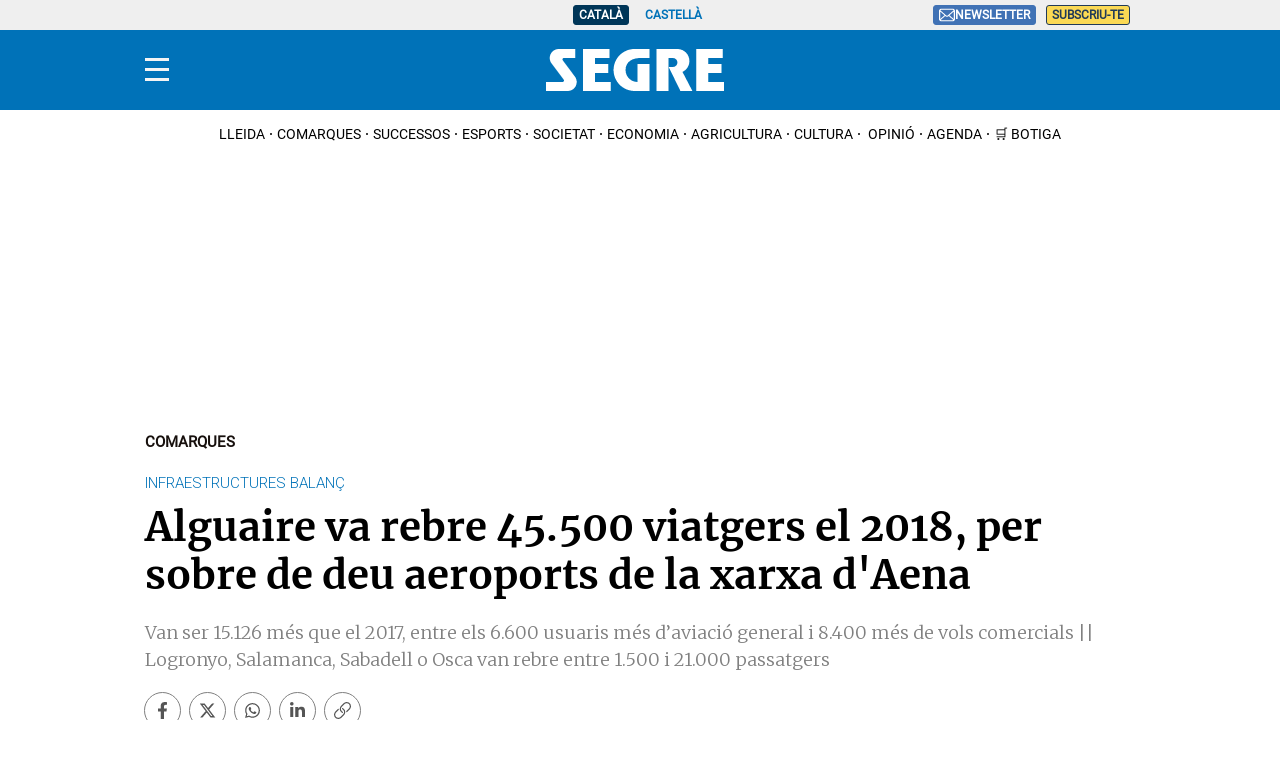

--- FILE ---
content_type: text/javascript
request_url: https://dkumiip2e9ary.cloudfront.net/js/prometeo-media/pro/trigger.js
body_size: 76079
content:
(()=>{"use strict";var e={1668:(e,t,r)=>{const{Deflate:n,deflate:o,deflateRaw:i,gzip:a}=r(3303),{Inflate:s,inflate:u,inflateRaw:c,ungzip:l}=r(7083),d=r(9681);e.exports.Deflate=n,e.exports.deflate=o,e.exports.deflateRaw=i,e.exports.gzip=a,e.exports.Inflate=s,e.exports.inflate=u,e.exports.inflateRaw=c,e.exports.ungzip=l,e.exports.constants=d},3303:(e,t,r)=>{const n=r(8411),o=r(9805),i=r(1996),a=r(4674),s=r(4442),u=Object.prototype.toString,{Z_NO_FLUSH:c,Z_SYNC_FLUSH:l,Z_FULL_FLUSH:d,Z_FINISH:f,Z_OK:p,Z_STREAM_END:h,Z_DEFAULT_COMPRESSION:v,Z_DEFAULT_STRATEGY:g,Z_DEFLATED:b}=r(9681);function _(e){this.options=o.assign({level:v,method:b,chunkSize:16384,windowBits:15,memLevel:8,strategy:g},e||{});let t=this.options;t.raw&&t.windowBits>0?t.windowBits=-t.windowBits:t.gzip&&t.windowBits>0&&t.windowBits<16&&(t.windowBits+=16),this.err=0,this.msg="",this.ended=!1,this.chunks=[],this.strm=new s,this.strm.avail_out=0;let r=n.deflateInit2(this.strm,t.level,t.method,t.windowBits,t.memLevel,t.strategy);if(r!==p)throw new Error(a[r]);if(t.header&&n.deflateSetHeader(this.strm,t.header),t.dictionary){let e;if(e="string"==typeof t.dictionary?i.string2buf(t.dictionary):"[object ArrayBuffer]"===u.call(t.dictionary)?new Uint8Array(t.dictionary):t.dictionary,r=n.deflateSetDictionary(this.strm,e),r!==p)throw new Error(a[r]);this._dict_set=!0}}function m(e,t){const r=new _(t);if(r.push(e,!0),r.err)throw r.msg||a[r.err];return r.result}_.prototype.push=function(e,t){const r=this.strm,o=this.options.chunkSize;let a,s;if(this.ended)return!1;for(s=t===~~t?t:!0===t?f:c,"string"==typeof e?r.input=i.string2buf(e):"[object ArrayBuffer]"===u.call(e)?r.input=new Uint8Array(e):r.input=e,r.next_in=0,r.avail_in=r.input.length;;)if(0===r.avail_out&&(r.output=new Uint8Array(o),r.next_out=0,r.avail_out=o),(s===l||s===d)&&r.avail_out<=6)this.onData(r.output.subarray(0,r.next_out)),r.avail_out=0;else{if(a=n.deflate(r,s),a===h)return r.next_out>0&&this.onData(r.output.subarray(0,r.next_out)),a=n.deflateEnd(this.strm),this.onEnd(a),this.ended=!0,a===p;if(0!==r.avail_out){if(s>0&&r.next_out>0)this.onData(r.output.subarray(0,r.next_out)),r.avail_out=0;else if(0===r.avail_in)break}else this.onData(r.output)}return!0},_.prototype.onData=function(e){this.chunks.push(e)},_.prototype.onEnd=function(e){e===p&&(this.result=o.flattenChunks(this.chunks)),this.chunks=[],this.err=e,this.msg=this.strm.msg},e.exports.Deflate=_,e.exports.deflate=m,e.exports.deflateRaw=function(e,t){return(t=t||{}).raw=!0,m(e,t)},e.exports.gzip=function(e,t){return(t=t||{}).gzip=!0,m(e,t)},e.exports.constants=r(9681)},7083:(e,t,r)=>{const n=r(1447),o=r(9805),i=r(1996),a=r(4674),s=r(4442),u=r(7414),c=Object.prototype.toString,{Z_NO_FLUSH:l,Z_FINISH:d,Z_OK:f,Z_STREAM_END:p,Z_NEED_DICT:h,Z_STREAM_ERROR:v,Z_DATA_ERROR:g,Z_MEM_ERROR:b}=r(9681);function _(e){this.options=o.assign({chunkSize:65536,windowBits:15,to:""},e||{});const t=this.options;t.raw&&t.windowBits>=0&&t.windowBits<16&&(t.windowBits=-t.windowBits,0===t.windowBits&&(t.windowBits=-15)),!(t.windowBits>=0&&t.windowBits<16)||e&&e.windowBits||(t.windowBits+=32),t.windowBits>15&&t.windowBits<48&&(15&t.windowBits||(t.windowBits|=15)),this.err=0,this.msg="",this.ended=!1,this.chunks=[],this.strm=new s,this.strm.avail_out=0;let r=n.inflateInit2(this.strm,t.windowBits);if(r!==f)throw new Error(a[r]);if(this.header=new u,n.inflateGetHeader(this.strm,this.header),t.dictionary&&("string"==typeof t.dictionary?t.dictionary=i.string2buf(t.dictionary):"[object ArrayBuffer]"===c.call(t.dictionary)&&(t.dictionary=new Uint8Array(t.dictionary)),t.raw&&(r=n.inflateSetDictionary(this.strm,t.dictionary),r!==f)))throw new Error(a[r])}function m(e,t){const r=new _(t);if(r.push(e),r.err)throw r.msg||a[r.err];return r.result}_.prototype.push=function(e,t){const r=this.strm,o=this.options.chunkSize,a=this.options.dictionary;let s,u,_;if(this.ended)return!1;for(u=t===~~t?t:!0===t?d:l,"[object ArrayBuffer]"===c.call(e)?r.input=new Uint8Array(e):r.input=e,r.next_in=0,r.avail_in=r.input.length;;){for(0===r.avail_out&&(r.output=new Uint8Array(o),r.next_out=0,r.avail_out=o),s=n.inflate(r,u),s===h&&a&&(s=n.inflateSetDictionary(r,a),s===f?s=n.inflate(r,u):s===g&&(s=h));r.avail_in>0&&s===p&&r.state.wrap>0&&0!==e[r.next_in];)n.inflateReset(r),s=n.inflate(r,u);switch(s){case v:case g:case h:case b:return this.onEnd(s),this.ended=!0,!1}if(_=r.avail_out,r.next_out&&(0===r.avail_out||s===p))if("string"===this.options.to){let e=i.utf8border(r.output,r.next_out),t=r.next_out-e,n=i.buf2string(r.output,e);r.next_out=t,r.avail_out=o-t,t&&r.output.set(r.output.subarray(e,e+t),0),this.onData(n)}else this.onData(r.output.length===r.next_out?r.output:r.output.subarray(0,r.next_out));if(s!==f||0!==_){if(s===p)return s=n.inflateEnd(this.strm),this.onEnd(s),this.ended=!0,!0;if(0===r.avail_in)break}}return!0},_.prototype.onData=function(e){this.chunks.push(e)},_.prototype.onEnd=function(e){e===f&&("string"===this.options.to?this.result=this.chunks.join(""):this.result=o.flattenChunks(this.chunks)),this.chunks=[],this.err=e,this.msg=this.strm.msg},e.exports.Inflate=_,e.exports.inflate=m,e.exports.inflateRaw=function(e,t){return(t=t||{}).raw=!0,m(e,t)},e.exports.ungzip=m,e.exports.constants=r(9681)},9805:e=>{const t=(e,t)=>Object.prototype.hasOwnProperty.call(e,t);e.exports.assign=function(e){const r=Array.prototype.slice.call(arguments,1);for(;r.length;){const n=r.shift();if(n){if("object"!=typeof n)throw new TypeError(n+"must be non-object");for(const r in n)t(n,r)&&(e[r]=n[r])}}return e},e.exports.flattenChunks=e=>{let t=0;for(let r=0,n=e.length;r<n;r++)t+=e[r].length;const r=new Uint8Array(t);for(let t=0,n=0,o=e.length;t<o;t++){let o=e[t];r.set(o,n),n+=o.length}return r}},1996:e=>{let t=!0;try{String.fromCharCode.apply(null,new Uint8Array(1))}catch(e){t=!1}const r=new Uint8Array(256);for(let e=0;e<256;e++)r[e]=e>=252?6:e>=248?5:e>=240?4:e>=224?3:e>=192?2:1;r[254]=r[254]=1,e.exports.string2buf=e=>{if("function"==typeof TextEncoder&&TextEncoder.prototype.encode)return(new TextEncoder).encode(e);let t,r,n,o,i,a=e.length,s=0;for(o=0;o<a;o++)r=e.charCodeAt(o),55296==(64512&r)&&o+1<a&&(n=e.charCodeAt(o+1),56320==(64512&n)&&(r=65536+(r-55296<<10)+(n-56320),o++)),s+=r<128?1:r<2048?2:r<65536?3:4;for(t=new Uint8Array(s),i=0,o=0;i<s;o++)r=e.charCodeAt(o),55296==(64512&r)&&o+1<a&&(n=e.charCodeAt(o+1),56320==(64512&n)&&(r=65536+(r-55296<<10)+(n-56320),o++)),r<128?t[i++]=r:r<2048?(t[i++]=192|r>>>6,t[i++]=128|63&r):r<65536?(t[i++]=224|r>>>12,t[i++]=128|r>>>6&63,t[i++]=128|63&r):(t[i++]=240|r>>>18,t[i++]=128|r>>>12&63,t[i++]=128|r>>>6&63,t[i++]=128|63&r);return t},e.exports.buf2string=(e,n)=>{const o=n||e.length;if("function"==typeof TextDecoder&&TextDecoder.prototype.decode)return(new TextDecoder).decode(e.subarray(0,n));let i,a;const s=new Array(2*o);for(a=0,i=0;i<o;){let t=e[i++];if(t<128){s[a++]=t;continue}let n=r[t];if(n>4)s[a++]=65533,i+=n-1;else{for(t&=2===n?31:3===n?15:7;n>1&&i<o;)t=t<<6|63&e[i++],n--;n>1?s[a++]=65533:t<65536?s[a++]=t:(t-=65536,s[a++]=55296|t>>10&1023,s[a++]=56320|1023&t)}}return((e,r)=>{if(r<65534&&e.subarray&&t)return String.fromCharCode.apply(null,e.length===r?e:e.subarray(0,r));let n="";for(let t=0;t<r;t++)n+=String.fromCharCode(e[t]);return n})(s,a)},e.exports.utf8border=(e,t)=>{(t=t||e.length)>e.length&&(t=e.length);let n=t-1;for(;n>=0&&128==(192&e[n]);)n--;return n<0||0===n?t:n+r[e[n]]>t?n:t}},3269:e=>{e.exports=(e,t,r,n)=>{let o=65535&e,i=e>>>16&65535,a=0;for(;0!==r;){a=r>2e3?2e3:r,r-=a;do{o=o+t[n++]|0,i=i+o|0}while(--a);o%=65521,i%=65521}return o|i<<16}},9681:e=>{e.exports={Z_NO_FLUSH:0,Z_PARTIAL_FLUSH:1,Z_SYNC_FLUSH:2,Z_FULL_FLUSH:3,Z_FINISH:4,Z_BLOCK:5,Z_TREES:6,Z_OK:0,Z_STREAM_END:1,Z_NEED_DICT:2,Z_ERRNO:-1,Z_STREAM_ERROR:-2,Z_DATA_ERROR:-3,Z_MEM_ERROR:-4,Z_BUF_ERROR:-5,Z_NO_COMPRESSION:0,Z_BEST_SPEED:1,Z_BEST_COMPRESSION:9,Z_DEFAULT_COMPRESSION:-1,Z_FILTERED:1,Z_HUFFMAN_ONLY:2,Z_RLE:3,Z_FIXED:4,Z_DEFAULT_STRATEGY:0,Z_BINARY:0,Z_TEXT:1,Z_UNKNOWN:2,Z_DEFLATED:8}},4823:e=>{const t=new Uint32Array((()=>{let e,t=[];for(var r=0;r<256;r++){e=r;for(var n=0;n<8;n++)e=1&e?3988292384^e>>>1:e>>>1;t[r]=e}return t})());e.exports=(e,r,n,o)=>{const i=t,a=o+n;e^=-1;for(let t=o;t<a;t++)e=e>>>8^i[255&(e^r[t])];return~e}},8411:(e,t,r)=>{const{_tr_init:n,_tr_stored_block:o,_tr_flush_block:i,_tr_tally:a,_tr_align:s}=r(3665),u=r(3269),c=r(4823),l=r(4674),{Z_NO_FLUSH:d,Z_PARTIAL_FLUSH:f,Z_FULL_FLUSH:p,Z_FINISH:h,Z_BLOCK:v,Z_OK:g,Z_STREAM_END:b,Z_STREAM_ERROR:_,Z_DATA_ERROR:m,Z_BUF_ERROR:y,Z_DEFAULT_COMPRESSION:w,Z_FILTERED:O,Z_HUFFMAN_ONLY:E,Z_RLE:S,Z_FIXED:T,Z_DEFAULT_STRATEGY:P,Z_UNKNOWN:A,Z_DEFLATED:R}=r(9681),I=258,x=262,M=42,C=113,j=666,L=(e,t)=>(e.msg=l[t],t),k=e=>2*e-(e>4?9:0),N=e=>{let t=e.length;for(;--t>=0;)e[t]=0},F=e=>{let t,r,n,o=e.w_size;t=e.hash_size,n=t;do{r=e.head[--n],e.head[n]=r>=o?r-o:0}while(--t);t=o,n=t;do{r=e.prev[--n],e.prev[n]=r>=o?r-o:0}while(--t)};let D=(e,t,r)=>(t<<e.hash_shift^r)&e.hash_mask;const U=e=>{const t=e.state;let r=t.pending;r>e.avail_out&&(r=e.avail_out),0!==r&&(e.output.set(t.pending_buf.subarray(t.pending_out,t.pending_out+r),e.next_out),e.next_out+=r,t.pending_out+=r,e.total_out+=r,e.avail_out-=r,t.pending-=r,0===t.pending&&(t.pending_out=0))},B=(e,t)=>{i(e,e.block_start>=0?e.block_start:-1,e.strstart-e.block_start,t),e.block_start=e.strstart,U(e.strm)},G=(e,t)=>{e.pending_buf[e.pending++]=t},z=(e,t)=>{e.pending_buf[e.pending++]=t>>>8&255,e.pending_buf[e.pending++]=255&t},H=(e,t,r,n)=>{let o=e.avail_in;return o>n&&(o=n),0===o?0:(e.avail_in-=o,t.set(e.input.subarray(e.next_in,e.next_in+o),r),1===e.state.wrap?e.adler=u(e.adler,t,o,r):2===e.state.wrap&&(e.adler=c(e.adler,t,o,r)),e.next_in+=o,e.total_in+=o,o)},K=(e,t)=>{let r,n,o=e.max_chain_length,i=e.strstart,a=e.prev_length,s=e.nice_match;const u=e.strstart>e.w_size-x?e.strstart-(e.w_size-x):0,c=e.window,l=e.w_mask,d=e.prev,f=e.strstart+I;let p=c[i+a-1],h=c[i+a];e.prev_length>=e.good_match&&(o>>=2),s>e.lookahead&&(s=e.lookahead);do{if(r=t,c[r+a]===h&&c[r+a-1]===p&&c[r]===c[i]&&c[++r]===c[i+1]){i+=2,r++;do{}while(c[++i]===c[++r]&&c[++i]===c[++r]&&c[++i]===c[++r]&&c[++i]===c[++r]&&c[++i]===c[++r]&&c[++i]===c[++r]&&c[++i]===c[++r]&&c[++i]===c[++r]&&i<f);if(n=I-(f-i),i=f-I,n>a){if(e.match_start=t,a=n,n>=s)break;p=c[i+a-1],h=c[i+a]}}}while((t=d[t&l])>u&&0!=--o);return a<=e.lookahead?a:e.lookahead},V=e=>{const t=e.w_size;let r,n,o;do{if(n=e.window_size-e.lookahead-e.strstart,e.strstart>=t+(t-x)&&(e.window.set(e.window.subarray(t,t+t-n),0),e.match_start-=t,e.strstart-=t,e.block_start-=t,e.insert>e.strstart&&(e.insert=e.strstart),F(e),n+=t),0===e.strm.avail_in)break;if(r=H(e.strm,e.window,e.strstart+e.lookahead,n),e.lookahead+=r,e.lookahead+e.insert>=3)for(o=e.strstart-e.insert,e.ins_h=e.window[o],e.ins_h=D(e,e.ins_h,e.window[o+1]);e.insert&&(e.ins_h=D(e,e.ins_h,e.window[o+3-1]),e.prev[o&e.w_mask]=e.head[e.ins_h],e.head[e.ins_h]=o,o++,e.insert--,!(e.lookahead+e.insert<3)););}while(e.lookahead<x&&0!==e.strm.avail_in)},W=(e,t)=>{let r,n,i,a=e.pending_buf_size-5>e.w_size?e.w_size:e.pending_buf_size-5,s=0,u=e.strm.avail_in;do{if(r=65535,i=e.bi_valid+42>>3,e.strm.avail_out<i)break;if(i=e.strm.avail_out-i,n=e.strstart-e.block_start,r>n+e.strm.avail_in&&(r=n+e.strm.avail_in),r>i&&(r=i),r<a&&(0===r&&t!==h||t===d||r!==n+e.strm.avail_in))break;s=t===h&&r===n+e.strm.avail_in?1:0,o(e,0,0,s),e.pending_buf[e.pending-4]=r,e.pending_buf[e.pending-3]=r>>8,e.pending_buf[e.pending-2]=~r,e.pending_buf[e.pending-1]=~r>>8,U(e.strm),n&&(n>r&&(n=r),e.strm.output.set(e.window.subarray(e.block_start,e.block_start+n),e.strm.next_out),e.strm.next_out+=n,e.strm.avail_out-=n,e.strm.total_out+=n,e.block_start+=n,r-=n),r&&(H(e.strm,e.strm.output,e.strm.next_out,r),e.strm.next_out+=r,e.strm.avail_out-=r,e.strm.total_out+=r)}while(0===s);return u-=e.strm.avail_in,u&&(u>=e.w_size?(e.matches=2,e.window.set(e.strm.input.subarray(e.strm.next_in-e.w_size,e.strm.next_in),0),e.strstart=e.w_size,e.insert=e.strstart):(e.window_size-e.strstart<=u&&(e.strstart-=e.w_size,e.window.set(e.window.subarray(e.w_size,e.w_size+e.strstart),0),e.matches<2&&e.matches++,e.insert>e.strstart&&(e.insert=e.strstart)),e.window.set(e.strm.input.subarray(e.strm.next_in-u,e.strm.next_in),e.strstart),e.strstart+=u,e.insert+=u>e.w_size-e.insert?e.w_size-e.insert:u),e.block_start=e.strstart),e.high_water<e.strstart&&(e.high_water=e.strstart),s?4:t!==d&&t!==h&&0===e.strm.avail_in&&e.strstart===e.block_start?2:(i=e.window_size-e.strstart,e.strm.avail_in>i&&e.block_start>=e.w_size&&(e.block_start-=e.w_size,e.strstart-=e.w_size,e.window.set(e.window.subarray(e.w_size,e.w_size+e.strstart),0),e.matches<2&&e.matches++,i+=e.w_size,e.insert>e.strstart&&(e.insert=e.strstart)),i>e.strm.avail_in&&(i=e.strm.avail_in),i&&(H(e.strm,e.window,e.strstart,i),e.strstart+=i,e.insert+=i>e.w_size-e.insert?e.w_size-e.insert:i),e.high_water<e.strstart&&(e.high_water=e.strstart),i=e.bi_valid+42>>3,i=e.pending_buf_size-i>65535?65535:e.pending_buf_size-i,a=i>e.w_size?e.w_size:i,n=e.strstart-e.block_start,(n>=a||(n||t===h)&&t!==d&&0===e.strm.avail_in&&n<=i)&&(r=n>i?i:n,s=t===h&&0===e.strm.avail_in&&r===n?1:0,o(e,e.block_start,r,s),e.block_start+=r,U(e.strm)),s?3:1)},q=(e,t)=>{let r,n;for(;;){if(e.lookahead<x){if(V(e),e.lookahead<x&&t===d)return 1;if(0===e.lookahead)break}if(r=0,e.lookahead>=3&&(e.ins_h=D(e,e.ins_h,e.window[e.strstart+3-1]),r=e.prev[e.strstart&e.w_mask]=e.head[e.ins_h],e.head[e.ins_h]=e.strstart),0!==r&&e.strstart-r<=e.w_size-x&&(e.match_length=K(e,r)),e.match_length>=3)if(n=a(e,e.strstart-e.match_start,e.match_length-3),e.lookahead-=e.match_length,e.match_length<=e.max_lazy_match&&e.lookahead>=3){e.match_length--;do{e.strstart++,e.ins_h=D(e,e.ins_h,e.window[e.strstart+3-1]),r=e.prev[e.strstart&e.w_mask]=e.head[e.ins_h],e.head[e.ins_h]=e.strstart}while(0!=--e.match_length);e.strstart++}else e.strstart+=e.match_length,e.match_length=0,e.ins_h=e.window[e.strstart],e.ins_h=D(e,e.ins_h,e.window[e.strstart+1]);else n=a(e,0,e.window[e.strstart]),e.lookahead--,e.strstart++;if(n&&(B(e,!1),0===e.strm.avail_out))return 1}return e.insert=e.strstart<2?e.strstart:2,t===h?(B(e,!0),0===e.strm.avail_out?3:4):e.sym_next&&(B(e,!1),0===e.strm.avail_out)?1:2},J=(e,t)=>{let r,n,o;for(;;){if(e.lookahead<x){if(V(e),e.lookahead<x&&t===d)return 1;if(0===e.lookahead)break}if(r=0,e.lookahead>=3&&(e.ins_h=D(e,e.ins_h,e.window[e.strstart+3-1]),r=e.prev[e.strstart&e.w_mask]=e.head[e.ins_h],e.head[e.ins_h]=e.strstart),e.prev_length=e.match_length,e.prev_match=e.match_start,e.match_length=2,0!==r&&e.prev_length<e.max_lazy_match&&e.strstart-r<=e.w_size-x&&(e.match_length=K(e,r),e.match_length<=5&&(e.strategy===O||3===e.match_length&&e.strstart-e.match_start>4096)&&(e.match_length=2)),e.prev_length>=3&&e.match_length<=e.prev_length){o=e.strstart+e.lookahead-3,n=a(e,e.strstart-1-e.prev_match,e.prev_length-3),e.lookahead-=e.prev_length-1,e.prev_length-=2;do{++e.strstart<=o&&(e.ins_h=D(e,e.ins_h,e.window[e.strstart+3-1]),r=e.prev[e.strstart&e.w_mask]=e.head[e.ins_h],e.head[e.ins_h]=e.strstart)}while(0!=--e.prev_length);if(e.match_available=0,e.match_length=2,e.strstart++,n&&(B(e,!1),0===e.strm.avail_out))return 1}else if(e.match_available){if(n=a(e,0,e.window[e.strstart-1]),n&&B(e,!1),e.strstart++,e.lookahead--,0===e.strm.avail_out)return 1}else e.match_available=1,e.strstart++,e.lookahead--}return e.match_available&&(n=a(e,0,e.window[e.strstart-1]),e.match_available=0),e.insert=e.strstart<2?e.strstart:2,t===h?(B(e,!0),0===e.strm.avail_out?3:4):e.sym_next&&(B(e,!1),0===e.strm.avail_out)?1:2};function Y(e,t,r,n,o){this.good_length=e,this.max_lazy=t,this.nice_length=r,this.max_chain=n,this.func=o}const Z=[new Y(0,0,0,0,W),new Y(4,4,8,4,q),new Y(4,5,16,8,q),new Y(4,6,32,32,q),new Y(4,4,16,16,J),new Y(8,16,32,32,J),new Y(8,16,128,128,J),new Y(8,32,128,256,J),new Y(32,128,258,1024,J),new Y(32,258,258,4096,J)];function $(){this.strm=null,this.status=0,this.pending_buf=null,this.pending_buf_size=0,this.pending_out=0,this.pending=0,this.wrap=0,this.gzhead=null,this.gzindex=0,this.method=R,this.last_flush=-1,this.w_size=0,this.w_bits=0,this.w_mask=0,this.window=null,this.window_size=0,this.prev=null,this.head=null,this.ins_h=0,this.hash_size=0,this.hash_bits=0,this.hash_mask=0,this.hash_shift=0,this.block_start=0,this.match_length=0,this.prev_match=0,this.match_available=0,this.strstart=0,this.match_start=0,this.lookahead=0,this.prev_length=0,this.max_chain_length=0,this.max_lazy_match=0,this.level=0,this.strategy=0,this.good_match=0,this.nice_match=0,this.dyn_ltree=new Uint16Array(1146),this.dyn_dtree=new Uint16Array(122),this.bl_tree=new Uint16Array(78),N(this.dyn_ltree),N(this.dyn_dtree),N(this.bl_tree),this.l_desc=null,this.d_desc=null,this.bl_desc=null,this.bl_count=new Uint16Array(16),this.heap=new Uint16Array(573),N(this.heap),this.heap_len=0,this.heap_max=0,this.depth=new Uint16Array(573),N(this.depth),this.sym_buf=0,this.lit_bufsize=0,this.sym_next=0,this.sym_end=0,this.opt_len=0,this.static_len=0,this.matches=0,this.insert=0,this.bi_buf=0,this.bi_valid=0}const X=e=>{if(!e)return 1;const t=e.state;return!t||t.strm!==e||t.status!==M&&57!==t.status&&69!==t.status&&73!==t.status&&91!==t.status&&103!==t.status&&t.status!==C&&t.status!==j?1:0},Q=e=>{if(X(e))return L(e,_);e.total_in=e.total_out=0,e.data_type=A;const t=e.state;return t.pending=0,t.pending_out=0,t.wrap<0&&(t.wrap=-t.wrap),t.status=2===t.wrap?57:t.wrap?M:C,e.adler=2===t.wrap?0:1,t.last_flush=-2,n(t),g},ee=e=>{const t=Q(e);var r;return t===g&&((r=e.state).window_size=2*r.w_size,N(r.head),r.max_lazy_match=Z[r.level].max_lazy,r.good_match=Z[r.level].good_length,r.nice_match=Z[r.level].nice_length,r.max_chain_length=Z[r.level].max_chain,r.strstart=0,r.block_start=0,r.lookahead=0,r.insert=0,r.match_length=r.prev_length=2,r.match_available=0,r.ins_h=0),t},te=(e,t,r,n,o,i)=>{if(!e)return _;let a=1;if(t===w&&(t=6),n<0?(a=0,n=-n):n>15&&(a=2,n-=16),o<1||o>9||r!==R||n<8||n>15||t<0||t>9||i<0||i>T||8===n&&1!==a)return L(e,_);8===n&&(n=9);const s=new $;return e.state=s,s.strm=e,s.status=M,s.wrap=a,s.gzhead=null,s.w_bits=n,s.w_size=1<<s.w_bits,s.w_mask=s.w_size-1,s.hash_bits=o+7,s.hash_size=1<<s.hash_bits,s.hash_mask=s.hash_size-1,s.hash_shift=~~((s.hash_bits+3-1)/3),s.window=new Uint8Array(2*s.w_size),s.head=new Uint16Array(s.hash_size),s.prev=new Uint16Array(s.w_size),s.lit_bufsize=1<<o+6,s.pending_buf_size=4*s.lit_bufsize,s.pending_buf=new Uint8Array(s.pending_buf_size),s.sym_buf=s.lit_bufsize,s.sym_end=3*(s.lit_bufsize-1),s.level=t,s.strategy=i,s.method=r,ee(e)};e.exports.deflateInit=(e,t)=>te(e,t,R,15,8,P),e.exports.deflateInit2=te,e.exports.deflateReset=ee,e.exports.deflateResetKeep=Q,e.exports.deflateSetHeader=(e,t)=>X(e)||2!==e.state.wrap?_:(e.state.gzhead=t,g),e.exports.deflate=(e,t)=>{if(X(e)||t>v||t<0)return e?L(e,_):_;const r=e.state;if(!e.output||0!==e.avail_in&&!e.input||r.status===j&&t!==h)return L(e,0===e.avail_out?y:_);const n=r.last_flush;if(r.last_flush=t,0!==r.pending){if(U(e),0===e.avail_out)return r.last_flush=-1,g}else if(0===e.avail_in&&k(t)<=k(n)&&t!==h)return L(e,y);if(r.status===j&&0!==e.avail_in)return L(e,y);if(r.status===M&&0===r.wrap&&(r.status=C),r.status===M){let t=R+(r.w_bits-8<<4)<<8,n=-1;if(n=r.strategy>=E||r.level<2?0:r.level<6?1:6===r.level?2:3,t|=n<<6,0!==r.strstart&&(t|=32),t+=31-t%31,z(r,t),0!==r.strstart&&(z(r,e.adler>>>16),z(r,65535&e.adler)),e.adler=1,r.status=C,U(e),0!==r.pending)return r.last_flush=-1,g}if(57===r.status)if(e.adler=0,G(r,31),G(r,139),G(r,8),r.gzhead)G(r,(r.gzhead.text?1:0)+(r.gzhead.hcrc?2:0)+(r.gzhead.extra?4:0)+(r.gzhead.name?8:0)+(r.gzhead.comment?16:0)),G(r,255&r.gzhead.time),G(r,r.gzhead.time>>8&255),G(r,r.gzhead.time>>16&255),G(r,r.gzhead.time>>24&255),G(r,9===r.level?2:r.strategy>=E||r.level<2?4:0),G(r,255&r.gzhead.os),r.gzhead.extra&&r.gzhead.extra.length&&(G(r,255&r.gzhead.extra.length),G(r,r.gzhead.extra.length>>8&255)),r.gzhead.hcrc&&(e.adler=c(e.adler,r.pending_buf,r.pending,0)),r.gzindex=0,r.status=69;else if(G(r,0),G(r,0),G(r,0),G(r,0),G(r,0),G(r,9===r.level?2:r.strategy>=E||r.level<2?4:0),G(r,3),r.status=C,U(e),0!==r.pending)return r.last_flush=-1,g;if(69===r.status){if(r.gzhead.extra){let t=r.pending,n=(65535&r.gzhead.extra.length)-r.gzindex;for(;r.pending+n>r.pending_buf_size;){let o=r.pending_buf_size-r.pending;if(r.pending_buf.set(r.gzhead.extra.subarray(r.gzindex,r.gzindex+o),r.pending),r.pending=r.pending_buf_size,r.gzhead.hcrc&&r.pending>t&&(e.adler=c(e.adler,r.pending_buf,r.pending-t,t)),r.gzindex+=o,U(e),0!==r.pending)return r.last_flush=-1,g;t=0,n-=o}let o=new Uint8Array(r.gzhead.extra);r.pending_buf.set(o.subarray(r.gzindex,r.gzindex+n),r.pending),r.pending+=n,r.gzhead.hcrc&&r.pending>t&&(e.adler=c(e.adler,r.pending_buf,r.pending-t,t)),r.gzindex=0}r.status=73}if(73===r.status){if(r.gzhead.name){let t,n=r.pending;do{if(r.pending===r.pending_buf_size){if(r.gzhead.hcrc&&r.pending>n&&(e.adler=c(e.adler,r.pending_buf,r.pending-n,n)),U(e),0!==r.pending)return r.last_flush=-1,g;n=0}t=r.gzindex<r.gzhead.name.length?255&r.gzhead.name.charCodeAt(r.gzindex++):0,G(r,t)}while(0!==t);r.gzhead.hcrc&&r.pending>n&&(e.adler=c(e.adler,r.pending_buf,r.pending-n,n)),r.gzindex=0}r.status=91}if(91===r.status){if(r.gzhead.comment){let t,n=r.pending;do{if(r.pending===r.pending_buf_size){if(r.gzhead.hcrc&&r.pending>n&&(e.adler=c(e.adler,r.pending_buf,r.pending-n,n)),U(e),0!==r.pending)return r.last_flush=-1,g;n=0}t=r.gzindex<r.gzhead.comment.length?255&r.gzhead.comment.charCodeAt(r.gzindex++):0,G(r,t)}while(0!==t);r.gzhead.hcrc&&r.pending>n&&(e.adler=c(e.adler,r.pending_buf,r.pending-n,n))}r.status=103}if(103===r.status){if(r.gzhead.hcrc){if(r.pending+2>r.pending_buf_size&&(U(e),0!==r.pending))return r.last_flush=-1,g;G(r,255&e.adler),G(r,e.adler>>8&255),e.adler=0}if(r.status=C,U(e),0!==r.pending)return r.last_flush=-1,g}if(0!==e.avail_in||0!==r.lookahead||t!==d&&r.status!==j){let n=0===r.level?W(r,t):r.strategy===E?((e,t)=>{let r;for(;;){if(0===e.lookahead&&(V(e),0===e.lookahead)){if(t===d)return 1;break}if(e.match_length=0,r=a(e,0,e.window[e.strstart]),e.lookahead--,e.strstart++,r&&(B(e,!1),0===e.strm.avail_out))return 1}return e.insert=0,t===h?(B(e,!0),0===e.strm.avail_out?3:4):e.sym_next&&(B(e,!1),0===e.strm.avail_out)?1:2})(r,t):r.strategy===S?((e,t)=>{let r,n,o,i;const s=e.window;for(;;){if(e.lookahead<=I){if(V(e),e.lookahead<=I&&t===d)return 1;if(0===e.lookahead)break}if(e.match_length=0,e.lookahead>=3&&e.strstart>0&&(o=e.strstart-1,n=s[o],n===s[++o]&&n===s[++o]&&n===s[++o])){i=e.strstart+I;do{}while(n===s[++o]&&n===s[++o]&&n===s[++o]&&n===s[++o]&&n===s[++o]&&n===s[++o]&&n===s[++o]&&n===s[++o]&&o<i);e.match_length=I-(i-o),e.match_length>e.lookahead&&(e.match_length=e.lookahead)}if(e.match_length>=3?(r=a(e,1,e.match_length-3),e.lookahead-=e.match_length,e.strstart+=e.match_length,e.match_length=0):(r=a(e,0,e.window[e.strstart]),e.lookahead--,e.strstart++),r&&(B(e,!1),0===e.strm.avail_out))return 1}return e.insert=0,t===h?(B(e,!0),0===e.strm.avail_out?3:4):e.sym_next&&(B(e,!1),0===e.strm.avail_out)?1:2})(r,t):Z[r.level].func(r,t);if(3!==n&&4!==n||(r.status=j),1===n||3===n)return 0===e.avail_out&&(r.last_flush=-1),g;if(2===n&&(t===f?s(r):t!==v&&(o(r,0,0,!1),t===p&&(N(r.head),0===r.lookahead&&(r.strstart=0,r.block_start=0,r.insert=0))),U(e),0===e.avail_out))return r.last_flush=-1,g}return t!==h?g:r.wrap<=0?b:(2===r.wrap?(G(r,255&e.adler),G(r,e.adler>>8&255),G(r,e.adler>>16&255),G(r,e.adler>>24&255),G(r,255&e.total_in),G(r,e.total_in>>8&255),G(r,e.total_in>>16&255),G(r,e.total_in>>24&255)):(z(r,e.adler>>>16),z(r,65535&e.adler)),U(e),r.wrap>0&&(r.wrap=-r.wrap),0!==r.pending?g:b)},e.exports.deflateEnd=e=>{if(X(e))return _;const t=e.state.status;return e.state=null,t===C?L(e,m):g},e.exports.deflateSetDictionary=(e,t)=>{let r=t.length;if(X(e))return _;const n=e.state,o=n.wrap;if(2===o||1===o&&n.status!==M||n.lookahead)return _;if(1===o&&(e.adler=u(e.adler,t,r,0)),n.wrap=0,r>=n.w_size){0===o&&(N(n.head),n.strstart=0,n.block_start=0,n.insert=0);let e=new Uint8Array(n.w_size);e.set(t.subarray(r-n.w_size,r),0),t=e,r=n.w_size}const i=e.avail_in,a=e.next_in,s=e.input;for(e.avail_in=r,e.next_in=0,e.input=t,V(n);n.lookahead>=3;){let e=n.strstart,t=n.lookahead-2;do{n.ins_h=D(n,n.ins_h,n.window[e+3-1]),n.prev[e&n.w_mask]=n.head[n.ins_h],n.head[n.ins_h]=e,e++}while(--t);n.strstart=e,n.lookahead=2,V(n)}return n.strstart+=n.lookahead,n.block_start=n.strstart,n.insert=n.lookahead,n.lookahead=0,n.match_length=n.prev_length=2,n.match_available=0,e.next_in=a,e.input=s,e.avail_in=i,n.wrap=o,g},e.exports.deflateInfo="pako deflate (from Nodeca project)"},7414:e=>{e.exports=function(){this.text=0,this.time=0,this.xflags=0,this.os=0,this.extra=null,this.extra_len=0,this.name="",this.comment="",this.hcrc=0,this.done=!1}},7293:e=>{const t=16209;e.exports=function(e,r){let n,o,i,a,s,u,c,l,d,f,p,h,v,g,b,_,m,y,w,O,E,S,T,P;const A=e.state;n=e.next_in,T=e.input,o=n+(e.avail_in-5),i=e.next_out,P=e.output,a=i-(r-e.avail_out),s=i+(e.avail_out-257),u=A.dmax,c=A.wsize,l=A.whave,d=A.wnext,f=A.window,p=A.hold,h=A.bits,v=A.lencode,g=A.distcode,b=(1<<A.lenbits)-1,_=(1<<A.distbits)-1;e:do{h<15&&(p+=T[n++]<<h,h+=8,p+=T[n++]<<h,h+=8),m=v[p&b];t:for(;;){if(y=m>>>24,p>>>=y,h-=y,y=m>>>16&255,0===y)P[i++]=65535&m;else{if(!(16&y)){if(64&y){if(32&y){A.mode=16191;break e}e.msg="invalid literal/length code",A.mode=t;break e}m=v[(65535&m)+(p&(1<<y)-1)];continue t}for(w=65535&m,y&=15,y&&(h<y&&(p+=T[n++]<<h,h+=8),w+=p&(1<<y)-1,p>>>=y,h-=y),h<15&&(p+=T[n++]<<h,h+=8,p+=T[n++]<<h,h+=8),m=g[p&_];;){if(y=m>>>24,p>>>=y,h-=y,y=m>>>16&255,16&y){if(O=65535&m,y&=15,h<y&&(p+=T[n++]<<h,h+=8,h<y&&(p+=T[n++]<<h,h+=8)),O+=p&(1<<y)-1,O>u){e.msg="invalid distance too far back",A.mode=t;break e}if(p>>>=y,h-=y,y=i-a,O>y){if(y=O-y,y>l&&A.sane){e.msg="invalid distance too far back",A.mode=t;break e}if(E=0,S=f,0===d){if(E+=c-y,y<w){w-=y;do{P[i++]=f[E++]}while(--y);E=i-O,S=P}}else if(d<y){if(E+=c+d-y,y-=d,y<w){w-=y;do{P[i++]=f[E++]}while(--y);if(E=0,d<w){y=d,w-=y;do{P[i++]=f[E++]}while(--y);E=i-O,S=P}}}else if(E+=d-y,y<w){w-=y;do{P[i++]=f[E++]}while(--y);E=i-O,S=P}for(;w>2;)P[i++]=S[E++],P[i++]=S[E++],P[i++]=S[E++],w-=3;w&&(P[i++]=S[E++],w>1&&(P[i++]=S[E++]))}else{E=i-O;do{P[i++]=P[E++],P[i++]=P[E++],P[i++]=P[E++],w-=3}while(w>2);w&&(P[i++]=P[E++],w>1&&(P[i++]=P[E++]))}break}if(64&y){e.msg="invalid distance code",A.mode=t;break e}m=g[(65535&m)+(p&(1<<y)-1)]}}break}}while(n<o&&i<s);w=h>>3,n-=w,h-=w<<3,p&=(1<<h)-1,e.next_in=n,e.next_out=i,e.avail_in=n<o?o-n+5:5-(n-o),e.avail_out=i<s?s-i+257:257-(i-s),A.hold=p,A.bits=h}},1447:(e,t,r)=>{const n=r(3269),o=r(4823),i=r(7293),a=r(1998),{Z_FINISH:s,Z_BLOCK:u,Z_TREES:c,Z_OK:l,Z_STREAM_END:d,Z_NEED_DICT:f,Z_STREAM_ERROR:p,Z_DATA_ERROR:h,Z_MEM_ERROR:v,Z_BUF_ERROR:g,Z_DEFLATED:b}=r(9681),_=16180,m=16190,y=16191,w=16192,O=16194,E=16199,S=16200,T=16206,P=16209,A=16210,R=e=>(e>>>24&255)+(e>>>8&65280)+((65280&e)<<8)+((255&e)<<24);function I(){this.strm=null,this.mode=0,this.last=!1,this.wrap=0,this.havedict=!1,this.flags=0,this.dmax=0,this.check=0,this.total=0,this.head=null,this.wbits=0,this.wsize=0,this.whave=0,this.wnext=0,this.window=null,this.hold=0,this.bits=0,this.length=0,this.offset=0,this.extra=0,this.lencode=null,this.distcode=null,this.lenbits=0,this.distbits=0,this.ncode=0,this.nlen=0,this.ndist=0,this.have=0,this.next=null,this.lens=new Uint16Array(320),this.work=new Uint16Array(288),this.lendyn=null,this.distdyn=null,this.sane=0,this.back=0,this.was=0}const x=e=>{if(!e)return 1;const t=e.state;return!t||t.strm!==e||t.mode<_||t.mode>16211?1:0},M=e=>{if(x(e))return p;const t=e.state;return e.total_in=e.total_out=t.total=0,e.msg="",t.wrap&&(e.adler=1&t.wrap),t.mode=_,t.last=0,t.havedict=0,t.flags=-1,t.dmax=32768,t.head=null,t.hold=0,t.bits=0,t.lencode=t.lendyn=new Int32Array(852),t.distcode=t.distdyn=new Int32Array(592),t.sane=1,t.back=-1,l},C=e=>{if(x(e))return p;const t=e.state;return t.wsize=0,t.whave=0,t.wnext=0,M(e)},j=(e,t)=>{let r;if(x(e))return p;const n=e.state;return t<0?(r=0,t=-t):(r=5+(t>>4),t<48&&(t&=15)),t&&(t<8||t>15)?p:(null!==n.window&&n.wbits!==t&&(n.window=null),n.wrap=r,n.wbits=t,C(e))},L=(e,t)=>{if(!e)return p;const r=new I;e.state=r,r.strm=e,r.window=null,r.mode=_;const n=j(e,t);return n!==l&&(e.state=null),n};let k,N,F=!0;const D=e=>{if(F){k=new Int32Array(512),N=new Int32Array(32);let t=0;for(;t<144;)e.lens[t++]=8;for(;t<256;)e.lens[t++]=9;for(;t<280;)e.lens[t++]=7;for(;t<288;)e.lens[t++]=8;for(a(1,e.lens,0,288,k,0,e.work,{bits:9}),t=0;t<32;)e.lens[t++]=5;a(2,e.lens,0,32,N,0,e.work,{bits:5}),F=!1}e.lencode=k,e.lenbits=9,e.distcode=N,e.distbits=5},U=(e,t,r,n)=>{let o;const i=e.state;return null===i.window&&(i.wsize=1<<i.wbits,i.wnext=0,i.whave=0,i.window=new Uint8Array(i.wsize)),n>=i.wsize?(i.window.set(t.subarray(r-i.wsize,r),0),i.wnext=0,i.whave=i.wsize):(o=i.wsize-i.wnext,o>n&&(o=n),i.window.set(t.subarray(r-n,r-n+o),i.wnext),(n-=o)?(i.window.set(t.subarray(r-n,r),0),i.wnext=n,i.whave=i.wsize):(i.wnext+=o,i.wnext===i.wsize&&(i.wnext=0),i.whave<i.wsize&&(i.whave+=o))),0};e.exports.inflateReset=C,e.exports.inflateReset2=j,e.exports.inflateResetKeep=M,e.exports.inflateInit=e=>L(e,15),e.exports.inflateInit2=L,e.exports.inflate=(e,t)=>{let r,I,M,C,j,L,k,N,F,B,G,z,H,K,V,W,q,J,Y,Z,$,X,Q=0;const ee=new Uint8Array(4);let te,re;const ne=new Uint8Array([16,17,18,0,8,7,9,6,10,5,11,4,12,3,13,2,14,1,15]);if(x(e)||!e.output||!e.input&&0!==e.avail_in)return p;r=e.state,r.mode===y&&(r.mode=w),j=e.next_out,M=e.output,k=e.avail_out,C=e.next_in,I=e.input,L=e.avail_in,N=r.hold,F=r.bits,B=L,G=k,X=l;e:for(;;)switch(r.mode){case _:if(0===r.wrap){r.mode=w;break}for(;F<16;){if(0===L)break e;L--,N+=I[C++]<<F,F+=8}if(2&r.wrap&&35615===N){0===r.wbits&&(r.wbits=15),r.check=0,ee[0]=255&N,ee[1]=N>>>8&255,r.check=o(r.check,ee,2,0),N=0,F=0,r.mode=16181;break}if(r.head&&(r.head.done=!1),!(1&r.wrap)||(((255&N)<<8)+(N>>8))%31){e.msg="incorrect header check",r.mode=P;break}if((15&N)!==b){e.msg="unknown compression method",r.mode=P;break}if(N>>>=4,F-=4,$=8+(15&N),0===r.wbits&&(r.wbits=$),$>15||$>r.wbits){e.msg="invalid window size",r.mode=P;break}r.dmax=1<<r.wbits,r.flags=0,e.adler=r.check=1,r.mode=512&N?16189:y,N=0,F=0;break;case 16181:for(;F<16;){if(0===L)break e;L--,N+=I[C++]<<F,F+=8}if(r.flags=N,(255&r.flags)!==b){e.msg="unknown compression method",r.mode=P;break}if(57344&r.flags){e.msg="unknown header flags set",r.mode=P;break}r.head&&(r.head.text=N>>8&1),512&r.flags&&4&r.wrap&&(ee[0]=255&N,ee[1]=N>>>8&255,r.check=o(r.check,ee,2,0)),N=0,F=0,r.mode=16182;case 16182:for(;F<32;){if(0===L)break e;L--,N+=I[C++]<<F,F+=8}r.head&&(r.head.time=N),512&r.flags&&4&r.wrap&&(ee[0]=255&N,ee[1]=N>>>8&255,ee[2]=N>>>16&255,ee[3]=N>>>24&255,r.check=o(r.check,ee,4,0)),N=0,F=0,r.mode=16183;case 16183:for(;F<16;){if(0===L)break e;L--,N+=I[C++]<<F,F+=8}r.head&&(r.head.xflags=255&N,r.head.os=N>>8),512&r.flags&&4&r.wrap&&(ee[0]=255&N,ee[1]=N>>>8&255,r.check=o(r.check,ee,2,0)),N=0,F=0,r.mode=16184;case 16184:if(1024&r.flags){for(;F<16;){if(0===L)break e;L--,N+=I[C++]<<F,F+=8}r.length=N,r.head&&(r.head.extra_len=N),512&r.flags&&4&r.wrap&&(ee[0]=255&N,ee[1]=N>>>8&255,r.check=o(r.check,ee,2,0)),N=0,F=0}else r.head&&(r.head.extra=null);r.mode=16185;case 16185:if(1024&r.flags&&(z=r.length,z>L&&(z=L),z&&(r.head&&($=r.head.extra_len-r.length,r.head.extra||(r.head.extra=new Uint8Array(r.head.extra_len)),r.head.extra.set(I.subarray(C,C+z),$)),512&r.flags&&4&r.wrap&&(r.check=o(r.check,I,z,C)),L-=z,C+=z,r.length-=z),r.length))break e;r.length=0,r.mode=16186;case 16186:if(2048&r.flags){if(0===L)break e;z=0;do{$=I[C+z++],r.head&&$&&r.length<65536&&(r.head.name+=String.fromCharCode($))}while($&&z<L);if(512&r.flags&&4&r.wrap&&(r.check=o(r.check,I,z,C)),L-=z,C+=z,$)break e}else r.head&&(r.head.name=null);r.length=0,r.mode=16187;case 16187:if(4096&r.flags){if(0===L)break e;z=0;do{$=I[C+z++],r.head&&$&&r.length<65536&&(r.head.comment+=String.fromCharCode($))}while($&&z<L);if(512&r.flags&&4&r.wrap&&(r.check=o(r.check,I,z,C)),L-=z,C+=z,$)break e}else r.head&&(r.head.comment=null);r.mode=16188;case 16188:if(512&r.flags){for(;F<16;){if(0===L)break e;L--,N+=I[C++]<<F,F+=8}if(4&r.wrap&&N!==(65535&r.check)){e.msg="header crc mismatch",r.mode=P;break}N=0,F=0}r.head&&(r.head.hcrc=r.flags>>9&1,r.head.done=!0),e.adler=r.check=0,r.mode=y;break;case 16189:for(;F<32;){if(0===L)break e;L--,N+=I[C++]<<F,F+=8}e.adler=r.check=R(N),N=0,F=0,r.mode=m;case m:if(0===r.havedict)return e.next_out=j,e.avail_out=k,e.next_in=C,e.avail_in=L,r.hold=N,r.bits=F,f;e.adler=r.check=1,r.mode=y;case y:if(t===u||t===c)break e;case w:if(r.last){N>>>=7&F,F-=7&F,r.mode=T;break}for(;F<3;){if(0===L)break e;L--,N+=I[C++]<<F,F+=8}switch(r.last=1&N,N>>>=1,F-=1,3&N){case 0:r.mode=16193;break;case 1:if(D(r),r.mode=E,t===c){N>>>=2,F-=2;break e}break;case 2:r.mode=16196;break;case 3:e.msg="invalid block type",r.mode=P}N>>>=2,F-=2;break;case 16193:for(N>>>=7&F,F-=7&F;F<32;){if(0===L)break e;L--,N+=I[C++]<<F,F+=8}if((65535&N)!=(N>>>16^65535)){e.msg="invalid stored block lengths",r.mode=P;break}if(r.length=65535&N,N=0,F=0,r.mode=O,t===c)break e;case O:r.mode=16195;case 16195:if(z=r.length,z){if(z>L&&(z=L),z>k&&(z=k),0===z)break e;M.set(I.subarray(C,C+z),j),L-=z,C+=z,k-=z,j+=z,r.length-=z;break}r.mode=y;break;case 16196:for(;F<14;){if(0===L)break e;L--,N+=I[C++]<<F,F+=8}if(r.nlen=257+(31&N),N>>>=5,F-=5,r.ndist=1+(31&N),N>>>=5,F-=5,r.ncode=4+(15&N),N>>>=4,F-=4,r.nlen>286||r.ndist>30){e.msg="too many length or distance symbols",r.mode=P;break}r.have=0,r.mode=16197;case 16197:for(;r.have<r.ncode;){for(;F<3;){if(0===L)break e;L--,N+=I[C++]<<F,F+=8}r.lens[ne[r.have++]]=7&N,N>>>=3,F-=3}for(;r.have<19;)r.lens[ne[r.have++]]=0;if(r.lencode=r.lendyn,r.lenbits=7,te={bits:r.lenbits},X=a(0,r.lens,0,19,r.lencode,0,r.work,te),r.lenbits=te.bits,X){e.msg="invalid code lengths set",r.mode=P;break}r.have=0,r.mode=16198;case 16198:for(;r.have<r.nlen+r.ndist;){for(;Q=r.lencode[N&(1<<r.lenbits)-1],V=Q>>>24,W=Q>>>16&255,q=65535&Q,!(V<=F);){if(0===L)break e;L--,N+=I[C++]<<F,F+=8}if(q<16)N>>>=V,F-=V,r.lens[r.have++]=q;else{if(16===q){for(re=V+2;F<re;){if(0===L)break e;L--,N+=I[C++]<<F,F+=8}if(N>>>=V,F-=V,0===r.have){e.msg="invalid bit length repeat",r.mode=P;break}$=r.lens[r.have-1],z=3+(3&N),N>>>=2,F-=2}else if(17===q){for(re=V+3;F<re;){if(0===L)break e;L--,N+=I[C++]<<F,F+=8}N>>>=V,F-=V,$=0,z=3+(7&N),N>>>=3,F-=3}else{for(re=V+7;F<re;){if(0===L)break e;L--,N+=I[C++]<<F,F+=8}N>>>=V,F-=V,$=0,z=11+(127&N),N>>>=7,F-=7}if(r.have+z>r.nlen+r.ndist){e.msg="invalid bit length repeat",r.mode=P;break}for(;z--;)r.lens[r.have++]=$}}if(r.mode===P)break;if(0===r.lens[256]){e.msg="invalid code -- missing end-of-block",r.mode=P;break}if(r.lenbits=9,te={bits:r.lenbits},X=a(1,r.lens,0,r.nlen,r.lencode,0,r.work,te),r.lenbits=te.bits,X){e.msg="invalid literal/lengths set",r.mode=P;break}if(r.distbits=6,r.distcode=r.distdyn,te={bits:r.distbits},X=a(2,r.lens,r.nlen,r.ndist,r.distcode,0,r.work,te),r.distbits=te.bits,X){e.msg="invalid distances set",r.mode=P;break}if(r.mode=E,t===c)break e;case E:r.mode=S;case S:if(L>=6&&k>=258){e.next_out=j,e.avail_out=k,e.next_in=C,e.avail_in=L,r.hold=N,r.bits=F,i(e,G),j=e.next_out,M=e.output,k=e.avail_out,C=e.next_in,I=e.input,L=e.avail_in,N=r.hold,F=r.bits,r.mode===y&&(r.back=-1);break}for(r.back=0;Q=r.lencode[N&(1<<r.lenbits)-1],V=Q>>>24,W=Q>>>16&255,q=65535&Q,!(V<=F);){if(0===L)break e;L--,N+=I[C++]<<F,F+=8}if(W&&!(240&W)){for(J=V,Y=W,Z=q;Q=r.lencode[Z+((N&(1<<J+Y)-1)>>J)],V=Q>>>24,W=Q>>>16&255,q=65535&Q,!(J+V<=F);){if(0===L)break e;L--,N+=I[C++]<<F,F+=8}N>>>=J,F-=J,r.back+=J}if(N>>>=V,F-=V,r.back+=V,r.length=q,0===W){r.mode=16205;break}if(32&W){r.back=-1,r.mode=y;break}if(64&W){e.msg="invalid literal/length code",r.mode=P;break}r.extra=15&W,r.mode=16201;case 16201:if(r.extra){for(re=r.extra;F<re;){if(0===L)break e;L--,N+=I[C++]<<F,F+=8}r.length+=N&(1<<r.extra)-1,N>>>=r.extra,F-=r.extra,r.back+=r.extra}r.was=r.length,r.mode=16202;case 16202:for(;Q=r.distcode[N&(1<<r.distbits)-1],V=Q>>>24,W=Q>>>16&255,q=65535&Q,!(V<=F);){if(0===L)break e;L--,N+=I[C++]<<F,F+=8}if(!(240&W)){for(J=V,Y=W,Z=q;Q=r.distcode[Z+((N&(1<<J+Y)-1)>>J)],V=Q>>>24,W=Q>>>16&255,q=65535&Q,!(J+V<=F);){if(0===L)break e;L--,N+=I[C++]<<F,F+=8}N>>>=J,F-=J,r.back+=J}if(N>>>=V,F-=V,r.back+=V,64&W){e.msg="invalid distance code",r.mode=P;break}r.offset=q,r.extra=15&W,r.mode=16203;case 16203:if(r.extra){for(re=r.extra;F<re;){if(0===L)break e;L--,N+=I[C++]<<F,F+=8}r.offset+=N&(1<<r.extra)-1,N>>>=r.extra,F-=r.extra,r.back+=r.extra}if(r.offset>r.dmax){e.msg="invalid distance too far back",r.mode=P;break}r.mode=16204;case 16204:if(0===k)break e;if(z=G-k,r.offset>z){if(z=r.offset-z,z>r.whave&&r.sane){e.msg="invalid distance too far back",r.mode=P;break}z>r.wnext?(z-=r.wnext,H=r.wsize-z):H=r.wnext-z,z>r.length&&(z=r.length),K=r.window}else K=M,H=j-r.offset,z=r.length;z>k&&(z=k),k-=z,r.length-=z;do{M[j++]=K[H++]}while(--z);0===r.length&&(r.mode=S);break;case 16205:if(0===k)break e;M[j++]=r.length,k--,r.mode=S;break;case T:if(r.wrap){for(;F<32;){if(0===L)break e;L--,N|=I[C++]<<F,F+=8}if(G-=k,e.total_out+=G,r.total+=G,4&r.wrap&&G&&(e.adler=r.check=r.flags?o(r.check,M,G,j-G):n(r.check,M,G,j-G)),G=k,4&r.wrap&&(r.flags?N:R(N))!==r.check){e.msg="incorrect data check",r.mode=P;break}N=0,F=0}r.mode=16207;case 16207:if(r.wrap&&r.flags){for(;F<32;){if(0===L)break e;L--,N+=I[C++]<<F,F+=8}if(4&r.wrap&&N!==(4294967295&r.total)){e.msg="incorrect length check",r.mode=P;break}N=0,F=0}r.mode=16208;case 16208:X=d;break e;case P:X=h;break e;case A:return v;default:return p}return e.next_out=j,e.avail_out=k,e.next_in=C,e.avail_in=L,r.hold=N,r.bits=F,(r.wsize||G!==e.avail_out&&r.mode<P&&(r.mode<T||t!==s))&&U(e,e.output,e.next_out,G-e.avail_out)?(r.mode=A,v):(B-=e.avail_in,G-=e.avail_out,e.total_in+=B,e.total_out+=G,r.total+=G,4&r.wrap&&G&&(e.adler=r.check=r.flags?o(r.check,M,G,e.next_out-G):n(r.check,M,G,e.next_out-G)),e.data_type=r.bits+(r.last?64:0)+(r.mode===y?128:0)+(r.mode===E||r.mode===O?256:0),(0===B&&0===G||t===s)&&X===l&&(X=g),X)},e.exports.inflateEnd=e=>{if(x(e))return p;let t=e.state;return t.window&&(t.window=null),e.state=null,l},e.exports.inflateGetHeader=(e,t)=>{if(x(e))return p;const r=e.state;return 2&r.wrap?(r.head=t,t.done=!1,l):p},e.exports.inflateSetDictionary=(e,t)=>{const r=t.length;let o,i,a;return x(e)?p:(o=e.state,0!==o.wrap&&o.mode!==m?p:o.mode===m&&(i=1,i=n(i,t,r,0),i!==o.check)?h:(a=U(e,t,r,r),a?(o.mode=A,v):(o.havedict=1,l)))},e.exports.inflateInfo="pako inflate (from Nodeca project)"},1998:e=>{const t=new Uint16Array([3,4,5,6,7,8,9,10,11,13,15,17,19,23,27,31,35,43,51,59,67,83,99,115,131,163,195,227,258,0,0]),r=new Uint8Array([16,16,16,16,16,16,16,16,17,17,17,17,18,18,18,18,19,19,19,19,20,20,20,20,21,21,21,21,16,72,78]),n=new Uint16Array([1,2,3,4,5,7,9,13,17,25,33,49,65,97,129,193,257,385,513,769,1025,1537,2049,3073,4097,6145,8193,12289,16385,24577,0,0]),o=new Uint8Array([16,16,16,16,17,17,18,18,19,19,20,20,21,21,22,22,23,23,24,24,25,25,26,26,27,27,28,28,29,29,64,64]);e.exports=(e,i,a,s,u,c,l,d)=>{const f=d.bits;let p,h,v,g,b,_,m=0,y=0,w=0,O=0,E=0,S=0,T=0,P=0,A=0,R=0,I=null;const x=new Uint16Array(16),M=new Uint16Array(16);let C,j,L,k=null;for(m=0;m<=15;m++)x[m]=0;for(y=0;y<s;y++)x[i[a+y]]++;for(E=f,O=15;O>=1&&0===x[O];O--);if(E>O&&(E=O),0===O)return u[c++]=20971520,u[c++]=20971520,d.bits=1,0;for(w=1;w<O&&0===x[w];w++);for(E<w&&(E=w),P=1,m=1;m<=15;m++)if(P<<=1,P-=x[m],P<0)return-1;if(P>0&&(0===e||1!==O))return-1;for(M[1]=0,m=1;m<15;m++)M[m+1]=M[m]+x[m];for(y=0;y<s;y++)0!==i[a+y]&&(l[M[i[a+y]]++]=y);if(0===e?(I=k=l,_=20):1===e?(I=t,k=r,_=257):(I=n,k=o,_=0),R=0,y=0,m=w,b=c,S=E,T=0,v=-1,A=1<<E,g=A-1,1===e&&A>852||2===e&&A>592)return 1;for(;;){C=m-T,l[y]+1<_?(j=0,L=l[y]):l[y]>=_?(j=k[l[y]-_],L=I[l[y]-_]):(j=96,L=0),p=1<<m-T,h=1<<S,w=h;do{h-=p,u[b+(R>>T)+h]=C<<24|j<<16|L}while(0!==h);for(p=1<<m-1;R&p;)p>>=1;if(0!==p?(R&=p-1,R+=p):R=0,y++,0==--x[m]){if(m===O)break;m=i[a+l[y]]}if(m>E&&(R&g)!==v){for(0===T&&(T=E),b+=w,S=m-T,P=1<<S;S+T<O&&(P-=x[S+T],!(P<=0));)S++,P<<=1;if(A+=1<<S,1===e&&A>852||2===e&&A>592)return 1;v=R&g,u[v]=E<<24|S<<16|b-c}}return 0!==R&&(u[b+R]=m-T<<24|64<<16),d.bits=E,0}},4674:e=>{e.exports={2:"need dictionary",1:"stream end",0:"","-1":"file error","-2":"stream error","-3":"data error","-4":"insufficient memory","-5":"buffer error","-6":"incompatible version"}},3665:e=>{function t(e){let t=e.length;for(;--t>=0;)e[t]=0}const r=new Uint8Array([0,0,0,0,0,0,0,0,1,1,1,1,2,2,2,2,3,3,3,3,4,4,4,4,5,5,5,5,0]),n=new Uint8Array([0,0,0,0,1,1,2,2,3,3,4,4,5,5,6,6,7,7,8,8,9,9,10,10,11,11,12,12,13,13]),o=new Uint8Array([0,0,0,0,0,0,0,0,0,0,0,0,0,0,0,0,2,3,7]),i=new Uint8Array([16,17,18,0,8,7,9,6,10,5,11,4,12,3,13,2,14,1,15]),a=new Array(576);t(a);const s=new Array(60);t(s);const u=new Array(512);t(u);const c=new Array(256);t(c);const l=new Array(29);t(l);const d=new Array(30);function f(e,t,r,n,o){this.static_tree=e,this.extra_bits=t,this.extra_base=r,this.elems=n,this.max_length=o,this.has_stree=e&&e.length}let p,h,v;function g(e,t){this.dyn_tree=e,this.max_code=0,this.stat_desc=t}t(d);const b=e=>e<256?u[e]:u[256+(e>>>7)],_=(e,t)=>{e.pending_buf[e.pending++]=255&t,e.pending_buf[e.pending++]=t>>>8&255},m=(e,t,r)=>{e.bi_valid>16-r?(e.bi_buf|=t<<e.bi_valid&65535,_(e,e.bi_buf),e.bi_buf=t>>16-e.bi_valid,e.bi_valid+=r-16):(e.bi_buf|=t<<e.bi_valid&65535,e.bi_valid+=r)},y=(e,t,r)=>{m(e,r[2*t],r[2*t+1])},w=(e,t)=>{let r=0;do{r|=1&e,e>>>=1,r<<=1}while(--t>0);return r>>>1},O=(e,t,r)=>{const n=new Array(16);let o,i,a=0;for(o=1;o<=15;o++)a=a+r[o-1]<<1,n[o]=a;for(i=0;i<=t;i++){let t=e[2*i+1];0!==t&&(e[2*i]=w(n[t]++,t))}},E=e=>{let t;for(t=0;t<286;t++)e.dyn_ltree[2*t]=0;for(t=0;t<30;t++)e.dyn_dtree[2*t]=0;for(t=0;t<19;t++)e.bl_tree[2*t]=0;e.dyn_ltree[512]=1,e.opt_len=e.static_len=0,e.sym_next=e.matches=0},S=e=>{e.bi_valid>8?_(e,e.bi_buf):e.bi_valid>0&&(e.pending_buf[e.pending++]=e.bi_buf),e.bi_buf=0,e.bi_valid=0},T=(e,t,r,n)=>{const o=2*t,i=2*r;return e[o]<e[i]||e[o]===e[i]&&n[t]<=n[r]},P=(e,t,r)=>{const n=e.heap[r];let o=r<<1;for(;o<=e.heap_len&&(o<e.heap_len&&T(t,e.heap[o+1],e.heap[o],e.depth)&&o++,!T(t,n,e.heap[o],e.depth));)e.heap[r]=e.heap[o],r=o,o<<=1;e.heap[r]=n},A=(e,t,o)=>{let i,a,s,u,f=0;if(0!==e.sym_next)do{i=255&e.pending_buf[e.sym_buf+f++],i+=(255&e.pending_buf[e.sym_buf+f++])<<8,a=e.pending_buf[e.sym_buf+f++],0===i?y(e,a,t):(s=c[a],y(e,s+256+1,t),u=r[s],0!==u&&(a-=l[s],m(e,a,u)),i--,s=b(i),y(e,s,o),u=n[s],0!==u&&(i-=d[s],m(e,i,u)))}while(f<e.sym_next);y(e,256,t)},R=(e,t)=>{const r=t.dyn_tree,n=t.stat_desc.static_tree,o=t.stat_desc.has_stree,i=t.stat_desc.elems;let a,s,u,c=-1;for(e.heap_len=0,e.heap_max=573,a=0;a<i;a++)0!==r[2*a]?(e.heap[++e.heap_len]=c=a,e.depth[a]=0):r[2*a+1]=0;for(;e.heap_len<2;)u=e.heap[++e.heap_len]=c<2?++c:0,r[2*u]=1,e.depth[u]=0,e.opt_len--,o&&(e.static_len-=n[2*u+1]);for(t.max_code=c,a=e.heap_len>>1;a>=1;a--)P(e,r,a);u=i;do{a=e.heap[1],e.heap[1]=e.heap[e.heap_len--],P(e,r,1),s=e.heap[1],e.heap[--e.heap_max]=a,e.heap[--e.heap_max]=s,r[2*u]=r[2*a]+r[2*s],e.depth[u]=(e.depth[a]>=e.depth[s]?e.depth[a]:e.depth[s])+1,r[2*a+1]=r[2*s+1]=u,e.heap[1]=u++,P(e,r,1)}while(e.heap_len>=2);e.heap[--e.heap_max]=e.heap[1],((e,t)=>{const r=t.dyn_tree,n=t.max_code,o=t.stat_desc.static_tree,i=t.stat_desc.has_stree,a=t.stat_desc.extra_bits,s=t.stat_desc.extra_base,u=t.stat_desc.max_length;let c,l,d,f,p,h,v=0;for(f=0;f<=15;f++)e.bl_count[f]=0;for(r[2*e.heap[e.heap_max]+1]=0,c=e.heap_max+1;c<573;c++)l=e.heap[c],f=r[2*r[2*l+1]+1]+1,f>u&&(f=u,v++),r[2*l+1]=f,l>n||(e.bl_count[f]++,p=0,l>=s&&(p=a[l-s]),h=r[2*l],e.opt_len+=h*(f+p),i&&(e.static_len+=h*(o[2*l+1]+p)));if(0!==v){do{for(f=u-1;0===e.bl_count[f];)f--;e.bl_count[f]--,e.bl_count[f+1]+=2,e.bl_count[u]--,v-=2}while(v>0);for(f=u;0!==f;f--)for(l=e.bl_count[f];0!==l;)d=e.heap[--c],d>n||(r[2*d+1]!==f&&(e.opt_len+=(f-r[2*d+1])*r[2*d],r[2*d+1]=f),l--)}})(e,t),O(r,c,e.bl_count)},I=(e,t,r)=>{let n,o,i=-1,a=t[1],s=0,u=7,c=4;for(0===a&&(u=138,c=3),t[2*(r+1)+1]=65535,n=0;n<=r;n++)o=a,a=t[2*(n+1)+1],++s<u&&o===a||(s<c?e.bl_tree[2*o]+=s:0!==o?(o!==i&&e.bl_tree[2*o]++,e.bl_tree[32]++):s<=10?e.bl_tree[34]++:e.bl_tree[36]++,s=0,i=o,0===a?(u=138,c=3):o===a?(u=6,c=3):(u=7,c=4))},x=(e,t,r)=>{let n,o,i=-1,a=t[1],s=0,u=7,c=4;for(0===a&&(u=138,c=3),n=0;n<=r;n++)if(o=a,a=t[2*(n+1)+1],!(++s<u&&o===a)){if(s<c)do{y(e,o,e.bl_tree)}while(0!=--s);else 0!==o?(o!==i&&(y(e,o,e.bl_tree),s--),y(e,16,e.bl_tree),m(e,s-3,2)):s<=10?(y(e,17,e.bl_tree),m(e,s-3,3)):(y(e,18,e.bl_tree),m(e,s-11,7));s=0,i=o,0===a?(u=138,c=3):o===a?(u=6,c=3):(u=7,c=4)}};let M=!1;const C=(e,t,r,n)=>{m(e,0+(n?1:0),3),S(e),_(e,r),_(e,~r),r&&e.pending_buf.set(e.window.subarray(t,t+r),e.pending),e.pending+=r};e.exports._tr_init=e=>{M||((()=>{let e,t,i,g,b;const _=new Array(16);for(i=0,g=0;g<28;g++)for(l[g]=i,e=0;e<1<<r[g];e++)c[i++]=g;for(c[i-1]=g,b=0,g=0;g<16;g++)for(d[g]=b,e=0;e<1<<n[g];e++)u[b++]=g;for(b>>=7;g<30;g++)for(d[g]=b<<7,e=0;e<1<<n[g]-7;e++)u[256+b++]=g;for(t=0;t<=15;t++)_[t]=0;for(e=0;e<=143;)a[2*e+1]=8,e++,_[8]++;for(;e<=255;)a[2*e+1]=9,e++,_[9]++;for(;e<=279;)a[2*e+1]=7,e++,_[7]++;for(;e<=287;)a[2*e+1]=8,e++,_[8]++;for(O(a,287,_),e=0;e<30;e++)s[2*e+1]=5,s[2*e]=w(e,5);p=new f(a,r,257,286,15),h=new f(s,n,0,30,15),v=new f(new Array(0),o,0,19,7)})(),M=!0),e.l_desc=new g(e.dyn_ltree,p),e.d_desc=new g(e.dyn_dtree,h),e.bl_desc=new g(e.bl_tree,v),e.bi_buf=0,e.bi_valid=0,E(e)},e.exports._tr_stored_block=C,e.exports._tr_flush_block=(e,t,r,n)=>{let o,u,c=0;e.level>0?(2===e.strm.data_type&&(e.strm.data_type=(e=>{let t,r=4093624447;for(t=0;t<=31;t++,r>>>=1)if(1&r&&0!==e.dyn_ltree[2*t])return 0;if(0!==e.dyn_ltree[18]||0!==e.dyn_ltree[20]||0!==e.dyn_ltree[26])return 1;for(t=32;t<256;t++)if(0!==e.dyn_ltree[2*t])return 1;return 0})(e)),R(e,e.l_desc),R(e,e.d_desc),c=(e=>{let t;for(I(e,e.dyn_ltree,e.l_desc.max_code),I(e,e.dyn_dtree,e.d_desc.max_code),R(e,e.bl_desc),t=18;t>=3&&0===e.bl_tree[2*i[t]+1];t--);return e.opt_len+=3*(t+1)+5+5+4,t})(e),o=e.opt_len+3+7>>>3,u=e.static_len+3+7>>>3,u<=o&&(o=u)):o=u=r+5,r+4<=o&&-1!==t?C(e,t,r,n):4===e.strategy||u===o?(m(e,2+(n?1:0),3),A(e,a,s)):(m(e,4+(n?1:0),3),((e,t,r,n)=>{let o;for(m(e,t-257,5),m(e,r-1,5),m(e,n-4,4),o=0;o<n;o++)m(e,e.bl_tree[2*i[o]+1],3);x(e,e.dyn_ltree,t-1),x(e,e.dyn_dtree,r-1)})(e,e.l_desc.max_code+1,e.d_desc.max_code+1,c+1),A(e,e.dyn_ltree,e.dyn_dtree)),E(e),n&&S(e)},e.exports._tr_tally=(e,t,r)=>(e.pending_buf[e.sym_buf+e.sym_next++]=t,e.pending_buf[e.sym_buf+e.sym_next++]=t>>8,e.pending_buf[e.sym_buf+e.sym_next++]=r,0===t?e.dyn_ltree[2*r]++:(e.matches++,t--,e.dyn_ltree[2*(c[r]+256+1)]++,e.dyn_dtree[2*b(t)]++),e.sym_next===e.sym_end),e.exports._tr_align=e=>{m(e,2,3),y(e,256,a),(e=>{16===e.bi_valid?(_(e,e.bi_buf),e.bi_buf=0,e.bi_valid=0):e.bi_valid>=8&&(e.pending_buf[e.pending++]=255&e.bi_buf,e.bi_buf>>=8,e.bi_valid-=8)})(e)}},4442:e=>{e.exports=function(){this.input=null,this.next_in=0,this.avail_in=0,this.total_in=0,this.output=null,this.next_out=0,this.avail_out=0,this.total_out=0,this.msg="",this.state=null,this.data_type=2,this.adler=0}},9364:function(e,t,r){var n=this&&this.__createBinding||(Object.create?function(e,t,r,n){void 0===n&&(n=r),Object.defineProperty(e,n,{enumerable:!0,get:function(){return t[r]}})}:function(e,t,r,n){void 0===n&&(n=r),e[n]=t[r]}),o=this&&this.__exportStar||function(e,t){for(var r in e)"default"===r||Object.prototype.hasOwnProperty.call(t,r)||n(t,e,r)};Object.defineProperty(t,"__esModule",{value:!0}),t.interval=t.iif=t.generate=t.fromEventPattern=t.fromEvent=t.from=t.forkJoin=t.empty=t.defer=t.connectable=t.concat=t.combineLatest=t.bindNodeCallback=t.bindCallback=t.UnsubscriptionError=t.TimeoutError=t.SequenceError=t.ObjectUnsubscribedError=t.NotFoundError=t.EmptyError=t.ArgumentOutOfRangeError=t.firstValueFrom=t.lastValueFrom=t.isObservable=t.identity=t.noop=t.pipe=t.NotificationKind=t.Notification=t.Subscriber=t.Subscription=t.Scheduler=t.VirtualAction=t.VirtualTimeScheduler=t.animationFrameScheduler=t.animationFrame=t.queueScheduler=t.queue=t.asyncScheduler=t.async=t.asapScheduler=t.asap=t.AsyncSubject=t.ReplaySubject=t.BehaviorSubject=t.Subject=t.animationFrames=t.observable=t.ConnectableObservable=t.Observable=void 0,t.filter=t.expand=t.exhaustMap=t.exhaustAll=t.exhaust=t.every=t.endWith=t.elementAt=t.distinctUntilKeyChanged=t.distinctUntilChanged=t.distinct=t.dematerialize=t.delayWhen=t.delay=t.defaultIfEmpty=t.debounceTime=t.debounce=t.count=t.connect=t.concatWith=t.concatMapTo=t.concatMap=t.concatAll=t.combineLatestWith=t.combineLatestAll=t.combineAll=t.catchError=t.bufferWhen=t.bufferToggle=t.bufferTime=t.bufferCount=t.buffer=t.auditTime=t.audit=t.config=t.NEVER=t.EMPTY=t.scheduled=t.zip=t.using=t.timer=t.throwError=t.range=t.race=t.partition=t.pairs=t.onErrorResumeNext=t.of=t.never=t.merge=void 0,t.switchMap=t.switchAll=t.subscribeOn=t.startWith=t.skipWhile=t.skipUntil=t.skipLast=t.skip=t.single=t.shareReplay=t.share=t.sequenceEqual=t.scan=t.sampleTime=t.sample=t.refCount=t.retryWhen=t.retry=t.repeatWhen=t.repeat=t.reduce=t.raceWith=t.publishReplay=t.publishLast=t.publishBehavior=t.publish=t.pluck=t.pairwise=t.onErrorResumeNextWith=t.observeOn=t.multicast=t.min=t.mergeWith=t.mergeScan=t.mergeMapTo=t.mergeMap=t.flatMap=t.mergeAll=t.max=t.materialize=t.mapTo=t.map=t.last=t.isEmpty=t.ignoreElements=t.groupBy=t.first=t.findIndex=t.find=t.finalize=void 0,t.zipWith=t.zipAll=t.withLatestFrom=t.windowWhen=t.windowToggle=t.windowTime=t.windowCount=t.window=t.toArray=t.timestamp=t.timeoutWith=t.timeout=t.timeInterval=t.throwIfEmpty=t.throttleTime=t.throttle=t.tap=t.takeWhile=t.takeUntil=t.takeLast=t.take=t.switchScan=t.switchMapTo=void 0;var i=r(8051);Object.defineProperty(t,"Observable",{enumerable:!0,get:function(){return i.Observable}});var a=r(4359);Object.defineProperty(t,"ConnectableObservable",{enumerable:!0,get:function(){return a.ConnectableObservable}});var s=r(2884);Object.defineProperty(t,"observable",{enumerable:!0,get:function(){return s.observable}});var u=r(1875);Object.defineProperty(t,"animationFrames",{enumerable:!0,get:function(){return u.animationFrames}});var c=r(6808);Object.defineProperty(t,"Subject",{enumerable:!0,get:function(){return c.Subject}});var l=r(7314);Object.defineProperty(t,"BehaviorSubject",{enumerable:!0,get:function(){return l.BehaviorSubject}});var d=r(381);Object.defineProperty(t,"ReplaySubject",{enumerable:!0,get:function(){return d.ReplaySubject}});var f=r(5130);Object.defineProperty(t,"AsyncSubject",{enumerable:!0,get:function(){return f.AsyncSubject}});var p=r(2105);Object.defineProperty(t,"asap",{enumerable:!0,get:function(){return p.asap}}),Object.defineProperty(t,"asapScheduler",{enumerable:!0,get:function(){return p.asapScheduler}});var h=r(2326);Object.defineProperty(t,"async",{enumerable:!0,get:function(){return h.async}}),Object.defineProperty(t,"asyncScheduler",{enumerable:!0,get:function(){return h.asyncScheduler}});var v=r(9245);Object.defineProperty(t,"queue",{enumerable:!0,get:function(){return v.queue}}),Object.defineProperty(t,"queueScheduler",{enumerable:!0,get:function(){return v.queueScheduler}});var g=r(5887);Object.defineProperty(t,"animationFrame",{enumerable:!0,get:function(){return g.animationFrame}}),Object.defineProperty(t,"animationFrameScheduler",{enumerable:!0,get:function(){return g.animationFrameScheduler}});var b=r(875);Object.defineProperty(t,"VirtualTimeScheduler",{enumerable:!0,get:function(){return b.VirtualTimeScheduler}}),Object.defineProperty(t,"VirtualAction",{enumerable:!0,get:function(){return b.VirtualAction}});var _=r(5881);Object.defineProperty(t,"Scheduler",{enumerable:!0,get:function(){return _.Scheduler}});var m=r(9879);Object.defineProperty(t,"Subscription",{enumerable:!0,get:function(){return m.Subscription}});var y=r(2708);Object.defineProperty(t,"Subscriber",{enumerable:!0,get:function(){return y.Subscriber}});var w=r(1245);Object.defineProperty(t,"Notification",{enumerable:!0,get:function(){return w.Notification}}),Object.defineProperty(t,"NotificationKind",{enumerable:!0,get:function(){return w.NotificationKind}});var O=r(1898);Object.defineProperty(t,"pipe",{enumerable:!0,get:function(){return O.pipe}});var E=r(5717);Object.defineProperty(t,"noop",{enumerable:!0,get:function(){return E.noop}});var S=r(7699);Object.defineProperty(t,"identity",{enumerable:!0,get:function(){return S.identity}});var T=r(2560);Object.defineProperty(t,"isObservable",{enumerable:!0,get:function(){return T.isObservable}});var P=r(5761);Object.defineProperty(t,"lastValueFrom",{enumerable:!0,get:function(){return P.lastValueFrom}});var A=r(841);Object.defineProperty(t,"firstValueFrom",{enumerable:!0,get:function(){return A.firstValueFrom}});var R=r(7024);Object.defineProperty(t,"ArgumentOutOfRangeError",{enumerable:!0,get:function(){return R.ArgumentOutOfRangeError}});var I=r(9328);Object.defineProperty(t,"EmptyError",{enumerable:!0,get:function(){return I.EmptyError}});var x=r(3506);Object.defineProperty(t,"NotFoundError",{enumerable:!0,get:function(){return x.NotFoundError}});var M=r(839);Object.defineProperty(t,"ObjectUnsubscribedError",{enumerable:!0,get:function(){return M.ObjectUnsubscribedError}});var C=r(4708);Object.defineProperty(t,"SequenceError",{enumerable:!0,get:function(){return C.SequenceError}});var j=r(1713);Object.defineProperty(t,"TimeoutError",{enumerable:!0,get:function(){return j.TimeoutError}});var L=r(9517);Object.defineProperty(t,"UnsubscriptionError",{enumerable:!0,get:function(){return L.UnsubscriptionError}});var k=r(9750);Object.defineProperty(t,"bindCallback",{enumerable:!0,get:function(){return k.bindCallback}});var N=r(1946);Object.defineProperty(t,"bindNodeCallback",{enumerable:!0,get:function(){return N.bindNodeCallback}});var F=r(8246);Object.defineProperty(t,"combineLatest",{enumerable:!0,get:function(){return F.combineLatest}});var D=r(9546);Object.defineProperty(t,"concat",{enumerable:!0,get:function(){return D.concat}});var U=r(8590);Object.defineProperty(t,"connectable",{enumerable:!0,get:function(){return U.connectable}});var B=r(5884);Object.defineProperty(t,"defer",{enumerable:!0,get:function(){return B.defer}});var G=r(4885);Object.defineProperty(t,"empty",{enumerable:!0,get:function(){return G.empty}});var z=r(5266);Object.defineProperty(t,"forkJoin",{enumerable:!0,get:function(){return z.forkJoin}});var H=r(7058);Object.defineProperty(t,"from",{enumerable:!0,get:function(){return H.from}});var K=r(8616);Object.defineProperty(t,"fromEvent",{enumerable:!0,get:function(){return K.fromEvent}});var V=r(6920);Object.defineProperty(t,"fromEventPattern",{enumerable:!0,get:function(){return V.fromEventPattern}});var W=r(7281);Object.defineProperty(t,"generate",{enumerable:!0,get:function(){return W.generate}});var q=r(9380);Object.defineProperty(t,"iif",{enumerable:!0,get:function(){return q.iif}});var J=r(2275);Object.defineProperty(t,"interval",{enumerable:!0,get:function(){return J.interval}});var Y=r(5936);Object.defineProperty(t,"merge",{enumerable:!0,get:function(){return Y.merge}});var Z=r(1934);Object.defineProperty(t,"never",{enumerable:!0,get:function(){return Z.never}});var $=r(1587);Object.defineProperty(t,"of",{enumerable:!0,get:function(){return $.of}});var X=r(1903);Object.defineProperty(t,"onErrorResumeNext",{enumerable:!0,get:function(){return X.onErrorResumeNext}});var Q=r(8269);Object.defineProperty(t,"pairs",{enumerable:!0,get:function(){return Q.pairs}});var ee=r(7406);Object.defineProperty(t,"partition",{enumerable:!0,get:function(){return ee.partition}});var te=r(9795);Object.defineProperty(t,"race",{enumerable:!0,get:function(){return te.race}});var re=r(4385);Object.defineProperty(t,"range",{enumerable:!0,get:function(){return re.range}});var ne=r(6680);Object.defineProperty(t,"throwError",{enumerable:!0,get:function(){return ne.throwError}});var oe=r(5825);Object.defineProperty(t,"timer",{enumerable:!0,get:function(){return oe.timer}});var ie=r(5904);Object.defineProperty(t,"using",{enumerable:!0,get:function(){return ie.using}});var ae=r(1415);Object.defineProperty(t,"zip",{enumerable:!0,get:function(){return ae.zip}});var se=r(131);Object.defineProperty(t,"scheduled",{enumerable:!0,get:function(){return se.scheduled}});var ue=r(4885);Object.defineProperty(t,"EMPTY",{enumerable:!0,get:function(){return ue.EMPTY}});var ce=r(1934);Object.defineProperty(t,"NEVER",{enumerable:!0,get:function(){return ce.NEVER}}),o(r(6153),t);var le=r(3728);Object.defineProperty(t,"config",{enumerable:!0,get:function(){return le.config}});var de=r(8877);Object.defineProperty(t,"audit",{enumerable:!0,get:function(){return de.audit}});var fe=r(1608);Object.defineProperty(t,"auditTime",{enumerable:!0,get:function(){return fe.auditTime}});var pe=r(706);Object.defineProperty(t,"buffer",{enumerable:!0,get:function(){return pe.buffer}});var he=r(9287);Object.defineProperty(t,"bufferCount",{enumerable:!0,get:function(){return he.bufferCount}});var ve=r(1719);Object.defineProperty(t,"bufferTime",{enumerable:!0,get:function(){return ve.bufferTime}});var ge=r(1778);Object.defineProperty(t,"bufferToggle",{enumerable:!0,get:function(){return ge.bufferToggle}});var be=r(6606);Object.defineProperty(t,"bufferWhen",{enumerable:!0,get:function(){return be.bufferWhen}});var _e=r(2719);Object.defineProperty(t,"catchError",{enumerable:!0,get:function(){return _e.catchError}});var me=r(9244);Object.defineProperty(t,"combineAll",{enumerable:!0,get:function(){return me.combineAll}});var ye=r(7933);Object.defineProperty(t,"combineLatestAll",{enumerable:!0,get:function(){return ye.combineLatestAll}});var we=r(2044);Object.defineProperty(t,"combineLatestWith",{enumerable:!0,get:function(){return we.combineLatestWith}});var Oe=r(201);Object.defineProperty(t,"concatAll",{enumerable:!0,get:function(){return Oe.concatAll}});var Ee=r(9512);Object.defineProperty(t,"concatMap",{enumerable:!0,get:function(){return Ee.concatMap}});var Se=r(9913);Object.defineProperty(t,"concatMapTo",{enumerable:!0,get:function(){return Se.concatMapTo}});var Te=r(8032);Object.defineProperty(t,"concatWith",{enumerable:!0,get:function(){return Te.concatWith}});var Pe=r(7812);Object.defineProperty(t,"connect",{enumerable:!0,get:function(){return Pe.connect}});var Ae=r(8589);Object.defineProperty(t,"count",{enumerable:!0,get:function(){return Ae.count}});var Re=r(3143);Object.defineProperty(t,"debounce",{enumerable:!0,get:function(){return Re.debounce}});var Ie=r(1762);Object.defineProperty(t,"debounceTime",{enumerable:!0,get:function(){return Ie.debounceTime}});var xe=r(8799);Object.defineProperty(t,"defaultIfEmpty",{enumerable:!0,get:function(){return xe.defaultIfEmpty}});var Me=r(5797);Object.defineProperty(t,"delay",{enumerable:!0,get:function(){return Me.delay}});var Ce=r(2885);Object.defineProperty(t,"delayWhen",{enumerable:!0,get:function(){return Ce.delayWhen}});var je=r(9818);Object.defineProperty(t,"dematerialize",{enumerable:!0,get:function(){return je.dematerialize}});var Le=r(7876);Object.defineProperty(t,"distinct",{enumerable:!0,get:function(){return Le.distinct}});var ke=r(9663);Object.defineProperty(t,"distinctUntilChanged",{enumerable:!0,get:function(){return ke.distinctUntilChanged}});var Ne=r(6035);Object.defineProperty(t,"distinctUntilKeyChanged",{enumerable:!0,get:function(){return Ne.distinctUntilKeyChanged}});var Fe=r(1279);Object.defineProperty(t,"elementAt",{enumerable:!0,get:function(){return Fe.elementAt}});var De=r(6791);Object.defineProperty(t,"endWith",{enumerable:!0,get:function(){return De.endWith}});var Ue=r(1361);Object.defineProperty(t,"every",{enumerable:!0,get:function(){return Ue.every}});var Be=r(1464);Object.defineProperty(t,"exhaust",{enumerable:!0,get:function(){return Be.exhaust}});var Ge=r(7977);Object.defineProperty(t,"exhaustAll",{enumerable:!0,get:function(){return Ge.exhaustAll}});var ze=r(6632);Object.defineProperty(t,"exhaustMap",{enumerable:!0,get:function(){return ze.exhaustMap}});var He=r(5544);Object.defineProperty(t,"expand",{enumerable:!0,get:function(){return He.expand}});var Ke=r(5934);Object.defineProperty(t,"filter",{enumerable:!0,get:function(){return Ke.filter}});var Ve=r(7802);Object.defineProperty(t,"finalize",{enumerable:!0,get:function(){return Ve.finalize}});var We=r(8183);Object.defineProperty(t,"find",{enumerable:!0,get:function(){return We.find}});var qe=r(9035);Object.defineProperty(t,"findIndex",{enumerable:!0,get:function(){return qe.findIndex}});var Je=r(9980);Object.defineProperty(t,"first",{enumerable:!0,get:function(){return Je.first}});var Ye=r(5128);Object.defineProperty(t,"groupBy",{enumerable:!0,get:function(){return Ye.groupBy}});var Ze=r(2959);Object.defineProperty(t,"ignoreElements",{enumerable:!0,get:function(){return Ze.ignoreElements}});var $e=r(9915);Object.defineProperty(t,"isEmpty",{enumerable:!0,get:function(){return $e.isEmpty}});var Xe=r(2568);Object.defineProperty(t,"last",{enumerable:!0,get:function(){return Xe.last}});var Qe=r(6872);Object.defineProperty(t,"map",{enumerable:!0,get:function(){return Qe.map}});var et=r(3337);Object.defineProperty(t,"mapTo",{enumerable:!0,get:function(){return et.mapTo}});var tt=r(5019);Object.defineProperty(t,"materialize",{enumerable:!0,get:function(){return tt.materialize}});var rt=r(96);Object.defineProperty(t,"max",{enumerable:!0,get:function(){return rt.max}});var nt=r(8087);Object.defineProperty(t,"mergeAll",{enumerable:!0,get:function(){return nt.mergeAll}});var ot=r(4613);Object.defineProperty(t,"flatMap",{enumerable:!0,get:function(){return ot.flatMap}});var it=r(7478);Object.defineProperty(t,"mergeMap",{enumerable:!0,get:function(){return it.mergeMap}});var at=r(6075);Object.defineProperty(t,"mergeMapTo",{enumerable:!0,get:function(){return at.mergeMapTo}});var st=r(6707);Object.defineProperty(t,"mergeScan",{enumerable:!0,get:function(){return st.mergeScan}});var ut=r(9694);Object.defineProperty(t,"mergeWith",{enumerable:!0,get:function(){return ut.mergeWith}});var ct=r(142);Object.defineProperty(t,"min",{enumerable:!0,get:function(){return ct.min}});var lt=r(8464);Object.defineProperty(t,"multicast",{enumerable:!0,get:function(){return lt.multicast}});var dt=r(2071);Object.defineProperty(t,"observeOn",{enumerable:!0,get:function(){return dt.observeOn}});var ft=r(5513);Object.defineProperty(t,"onErrorResumeNextWith",{enumerable:!0,get:function(){return ft.onErrorResumeNextWith}});var pt=r(6744);Object.defineProperty(t,"pairwise",{enumerable:!0,get:function(){return pt.pairwise}});var ht=r(6355);Object.defineProperty(t,"pluck",{enumerable:!0,get:function(){return ht.pluck}});var vt=r(3197);Object.defineProperty(t,"publish",{enumerable:!0,get:function(){return vt.publish}});var gt=r(2955);Object.defineProperty(t,"publishBehavior",{enumerable:!0,get:function(){return gt.publishBehavior}});var bt=r(6569);Object.defineProperty(t,"publishLast",{enumerable:!0,get:function(){return bt.publishLast}});var _t=r(8710);Object.defineProperty(t,"publishReplay",{enumerable:!0,get:function(){return _t.publishReplay}});var mt=r(6677);Object.defineProperty(t,"raceWith",{enumerable:!0,get:function(){return mt.raceWith}});var yt=r(2070);Object.defineProperty(t,"reduce",{enumerable:!0,get:function(){return yt.reduce}});var wt=r(6131);Object.defineProperty(t,"repeat",{enumerable:!0,get:function(){return wt.repeat}});var Ot=r(2139);Object.defineProperty(t,"repeatWhen",{enumerable:!0,get:function(){return Ot.repeatWhen}});var Et=r(3352);Object.defineProperty(t,"retry",{enumerable:!0,get:function(){return Et.retry}});var St=r(3956);Object.defineProperty(t,"retryWhen",{enumerable:!0,get:function(){return St.retryWhen}});var Tt=r(9224);Object.defineProperty(t,"refCount",{enumerable:!0,get:function(){return Tt.refCount}});var Pt=r(3434);Object.defineProperty(t,"sample",{enumerable:!0,get:function(){return Pt.sample}});var At=r(4143);Object.defineProperty(t,"sampleTime",{enumerable:!0,get:function(){return At.sampleTime}});var Rt=r(5565);Object.defineProperty(t,"scan",{enumerable:!0,get:function(){return Rt.scan}});var It=r(3929);Object.defineProperty(t,"sequenceEqual",{enumerable:!0,get:function(){return It.sequenceEqual}});var xt=r(3405);Object.defineProperty(t,"share",{enumerable:!0,get:function(){return xt.share}});var Mt=r(7782);Object.defineProperty(t,"shareReplay",{enumerable:!0,get:function(){return Mt.shareReplay}});var Ct=r(5440);Object.defineProperty(t,"single",{enumerable:!0,get:function(){return Ct.single}});var jt=r(3079);Object.defineProperty(t,"skip",{enumerable:!0,get:function(){return jt.skip}});var Lt=r(2359);Object.defineProperty(t,"skipLast",{enumerable:!0,get:function(){return Lt.skipLast}});var kt=r(7783);Object.defineProperty(t,"skipUntil",{enumerable:!0,get:function(){return kt.skipUntil}});var Nt=r(5774);Object.defineProperty(t,"skipWhile",{enumerable:!0,get:function(){return Nt.skipWhile}});var Ft=r(9054);Object.defineProperty(t,"startWith",{enumerable:!0,get:function(){return Ft.startWith}});var Dt=r(5455);Object.defineProperty(t,"subscribeOn",{enumerable:!0,get:function(){return Dt.subscribeOn}});var Ut=r(6201);Object.defineProperty(t,"switchAll",{enumerable:!0,get:function(){return Ut.switchAll}});var Bt=r(680);Object.defineProperty(t,"switchMap",{enumerable:!0,get:function(){return Bt.switchMap}});var Gt=r(761);Object.defineProperty(t,"switchMapTo",{enumerable:!0,get:function(){return Gt.switchMapTo}});var zt=r(8461);Object.defineProperty(t,"switchScan",{enumerable:!0,get:function(){return zt.switchScan}});var Ht=r(4383);Object.defineProperty(t,"take",{enumerable:!0,get:function(){return Ht.take}});var Kt=r(5279);Object.defineProperty(t,"takeLast",{enumerable:!0,get:function(){return Kt.takeLast}});var Vt=r(6911);Object.defineProperty(t,"takeUntil",{enumerable:!0,get:function(){return Vt.takeUntil}});var Wt=r(598);Object.defineProperty(t,"takeWhile",{enumerable:!0,get:function(){return Wt.takeWhile}});var qt=r(7400);Object.defineProperty(t,"tap",{enumerable:!0,get:function(){return qt.tap}});var Jt=r(4880);Object.defineProperty(t,"throttle",{enumerable:!0,get:function(){return Jt.throttle}});var Yt=r(7245);Object.defineProperty(t,"throttleTime",{enumerable:!0,get:function(){return Yt.throttleTime}});var Zt=r(632);Object.defineProperty(t,"throwIfEmpty",{enumerable:!0,get:function(){return Zt.throwIfEmpty}});var $t=r(2508);Object.defineProperty(t,"timeInterval",{enumerable:!0,get:function(){return $t.timeInterval}});var Xt=r(1713);Object.defineProperty(t,"timeout",{enumerable:!0,get:function(){return Xt.timeout}});var Qt=r(597);Object.defineProperty(t,"timeoutWith",{enumerable:!0,get:function(){return Qt.timeoutWith}});var er=r(3866);Object.defineProperty(t,"timestamp",{enumerable:!0,get:function(){return er.timestamp}});var tr=r(3484);Object.defineProperty(t,"toArray",{enumerable:!0,get:function(){return tr.toArray}});var rr=r(8072);Object.defineProperty(t,"window",{enumerable:!0,get:function(){return rr.window}});var nr=r(2893);Object.defineProperty(t,"windowCount",{enumerable:!0,get:function(){return nr.windowCount}});var or=r(37);Object.defineProperty(t,"windowTime",{enumerable:!0,get:function(){return or.windowTime}});var ir=r(8996);Object.defineProperty(t,"windowToggle",{enumerable:!0,get:function(){return ir.windowToggle}});var ar=r(5156);Object.defineProperty(t,"windowWhen",{enumerable:!0,get:function(){return ar.windowWhen}});var sr=r(6975);Object.defineProperty(t,"withLatestFrom",{enumerable:!0,get:function(){return sr.withLatestFrom}});var ur=r(5362);Object.defineProperty(t,"zipAll",{enumerable:!0,get:function(){return ur.zipAll}});var cr=r(6977);Object.defineProperty(t,"zipWith",{enumerable:!0,get:function(){return cr.zipWith}})},5130:function(e,t,r){var n,o=this&&this.__extends||(n=function(e,t){return n=Object.setPrototypeOf||{__proto__:[]}instanceof Array&&function(e,t){e.__proto__=t}||function(e,t){for(var r in t)Object.prototype.hasOwnProperty.call(t,r)&&(e[r]=t[r])},n(e,t)},function(e,t){if("function"!=typeof t&&null!==t)throw new TypeError("Class extends value "+String(t)+" is not a constructor or null");function r(){this.constructor=e}n(e,t),e.prototype=null===t?Object.create(t):(r.prototype=t.prototype,new r)});Object.defineProperty(t,"__esModule",{value:!0}),t.AsyncSubject=void 0;var i=function(e){function t(){var t=null!==e&&e.apply(this,arguments)||this;return t._value=null,t._hasValue=!1,t._isComplete=!1,t}return o(t,e),t.prototype._checkFinalizedStatuses=function(e){var t=this,r=t.hasError,n=t._hasValue,o=t._value,i=t.thrownError,a=t.isStopped,s=t._isComplete;r?e.error(i):(a||s)&&(n&&e.next(o),e.complete())},t.prototype.next=function(e){this.isStopped||(this._value=e,this._hasValue=!0)},t.prototype.complete=function(){var t=this,r=t._hasValue,n=t._value;t._isComplete||(this._isComplete=!0,r&&e.prototype.next.call(this,n),e.prototype.complete.call(this))},t}(r(6808).Subject);t.AsyncSubject=i},7314:function(e,t,r){var n,o=this&&this.__extends||(n=function(e,t){return n=Object.setPrototypeOf||{__proto__:[]}instanceof Array&&function(e,t){e.__proto__=t}||function(e,t){for(var r in t)Object.prototype.hasOwnProperty.call(t,r)&&(e[r]=t[r])},n(e,t)},function(e,t){if("function"!=typeof t&&null!==t)throw new TypeError("Class extends value "+String(t)+" is not a constructor or null");function r(){this.constructor=e}n(e,t),e.prototype=null===t?Object.create(t):(r.prototype=t.prototype,new r)});Object.defineProperty(t,"__esModule",{value:!0}),t.BehaviorSubject=void 0;var i=function(e){function t(t){var r=e.call(this)||this;return r._value=t,r}return o(t,e),Object.defineProperty(t.prototype,"value",{get:function(){return this.getValue()},enumerable:!1,configurable:!0}),t.prototype._subscribe=function(t){var r=e.prototype._subscribe.call(this,t);return!r.closed&&t.next(this._value),r},t.prototype.getValue=function(){var e=this,t=e.hasError,r=e.thrownError,n=e._value;if(t)throw r;return this._throwIfClosed(),n},t.prototype.next=function(t){e.prototype.next.call(this,this._value=t)},t}(r(6808).Subject);t.BehaviorSubject=i},1245:(e,t,r)=>{Object.defineProperty(t,"__esModule",{value:!0}),t.observeNotification=t.Notification=t.NotificationKind=void 0;var n,o=r(4885),i=r(1587),a=r(6680),s=r(281);(n=t.NotificationKind||(t.NotificationKind={})).NEXT="N",n.ERROR="E",n.COMPLETE="C";var u=function(){function e(e,t,r){this.kind=e,this.value=t,this.error=r,this.hasValue="N"===e}return e.prototype.observe=function(e){return c(this,e)},e.prototype.do=function(e,t,r){var n=this,o=n.kind,i=n.value,a=n.error;return"N"===o?null==e?void 0:e(i):"E"===o?null==t?void 0:t(a):null==r?void 0:r()},e.prototype.accept=function(e,t,r){var n;return s.isFunction(null===(n=e)||void 0===n?void 0:n.next)?this.observe(e):this.do(e,t,r)},e.prototype.toObservable=function(){var e=this,t=e.kind,r=e.value,n=e.error,s="N"===t?i.of(r):"E"===t?a.throwError((function(){return n})):"C"===t?o.EMPTY:0;if(!s)throw new TypeError("Unexpected notification kind "+t);return s},e.createNext=function(t){return new e("N",t)},e.createError=function(t){return new e("E",void 0,t)},e.createComplete=function(){return e.completeNotification},e.completeNotification=new e("C"),e}();function c(e,t){var r,n,o,i=e,a=i.kind,s=i.value,u=i.error;if("string"!=typeof a)throw new TypeError('Invalid notification, missing "kind"');"N"===a?null===(r=t.next)||void 0===r||r.call(t,s):"E"===a?null===(n=t.error)||void 0===n||n.call(t,u):null===(o=t.complete)||void 0===o||o.call(t)}t.Notification=u,t.observeNotification=c},2767:(e,t)=>{function r(e,t,r){return{kind:e,value:t,error:r}}Object.defineProperty(t,"__esModule",{value:!0}),t.createNotification=t.nextNotification=t.errorNotification=t.COMPLETE_NOTIFICATION=void 0,t.COMPLETE_NOTIFICATION=r("C",void 0,void 0),t.errorNotification=function(e){return r("E",void 0,e)},t.nextNotification=function(e){return r("N",e,void 0)},t.createNotification=r},8051:(e,t,r)=>{Object.defineProperty(t,"__esModule",{value:!0}),t.Observable=void 0;var n=r(2708),o=r(9879),i=r(2884),a=r(1898),s=r(3728),u=r(281),c=r(2688),l=function(){function e(e){e&&(this._subscribe=e)}return e.prototype.lift=function(t){var r=new e;return r.source=this,r.operator=t,r},e.prototype.subscribe=function(e,t,r){var i,a=this,s=(i=e)&&i instanceof n.Subscriber||function(e){return e&&u.isFunction(e.next)&&u.isFunction(e.error)&&u.isFunction(e.complete)}(i)&&o.isSubscription(i)?e:new n.SafeSubscriber(e,t,r);return c.errorContext((function(){var e=a,t=e.operator,r=e.source;s.add(t?t.call(s,r):r?a._subscribe(s):a._trySubscribe(s))})),s},e.prototype._trySubscribe=function(e){try{return this._subscribe(e)}catch(t){e.error(t)}},e.prototype.forEach=function(e,t){var r=this;return new(t=d(t))((function(t,o){var i=new n.SafeSubscriber({next:function(t){try{e(t)}catch(e){o(e),i.unsubscribe()}},error:o,complete:t});r.subscribe(i)}))},e.prototype._subscribe=function(e){var t;return null===(t=this.source)||void 0===t?void 0:t.subscribe(e)},e.prototype[i.observable]=function(){return this},e.prototype.pipe=function(){for(var e=[],t=0;t<arguments.length;t++)e[t]=arguments[t];return a.pipeFromArray(e)(this)},e.prototype.toPromise=function(e){var t=this;return new(e=d(e))((function(e,r){var n;t.subscribe((function(e){return n=e}),(function(e){return r(e)}),(function(){return e(n)}))}))},e.create=function(t){return new e(t)},e}();function d(e){var t;return null!==(t=null!=e?e:s.config.Promise)&&void 0!==t?t:Promise}t.Observable=l},381:function(e,t,r){var n,o=this&&this.__extends||(n=function(e,t){return n=Object.setPrototypeOf||{__proto__:[]}instanceof Array&&function(e,t){e.__proto__=t}||function(e,t){for(var r in t)Object.prototype.hasOwnProperty.call(t,r)&&(e[r]=t[r])},n(e,t)},function(e,t){if("function"!=typeof t&&null!==t)throw new TypeError("Class extends value "+String(t)+" is not a constructor or null");function r(){this.constructor=e}n(e,t),e.prototype=null===t?Object.create(t):(r.prototype=t.prototype,new r)});Object.defineProperty(t,"__esModule",{value:!0}),t.ReplaySubject=void 0;var i=r(6808),a=r(3275),s=function(e){function t(t,r,n){void 0===t&&(t=1/0),void 0===r&&(r=1/0),void 0===n&&(n=a.dateTimestampProvider);var o=e.call(this)||this;return o._bufferSize=t,o._windowTime=r,o._timestampProvider=n,o._buffer=[],o._infiniteTimeWindow=!0,o._infiniteTimeWindow=r===1/0,o._bufferSize=Math.max(1,t),o._windowTime=Math.max(1,r),o}return o(t,e),t.prototype.next=function(t){var r=this,n=r.isStopped,o=r._buffer,i=r._infiniteTimeWindow,a=r._timestampProvider,s=r._windowTime;n||(o.push(t),!i&&o.push(a.now()+s)),this._trimBuffer(),e.prototype.next.call(this,t)},t.prototype._subscribe=function(e){this._throwIfClosed(),this._trimBuffer();for(var t=this._innerSubscribe(e),r=this._infiniteTimeWindow,n=this._buffer.slice(),o=0;o<n.length&&!e.closed;o+=r?1:2)e.next(n[o]);return this._checkFinalizedStatuses(e),t},t.prototype._trimBuffer=function(){var e=this,t=e._bufferSize,r=e._timestampProvider,n=e._buffer,o=e._infiniteTimeWindow,i=(o?1:2)*t;if(t<1/0&&i<n.length&&n.splice(0,n.length-i),!o){for(var a=r.now(),s=0,u=1;u<n.length&&n[u]<=a;u+=2)s=u;s&&n.splice(0,s+1)}},t}(i.Subject);t.ReplaySubject=s},5881:(e,t,r)=>{Object.defineProperty(t,"__esModule",{value:!0}),t.Scheduler=void 0;var n=r(3275),o=function(){function e(t,r){void 0===r&&(r=e.now),this.schedulerActionCtor=t,this.now=r}return e.prototype.schedule=function(e,t,r){return void 0===t&&(t=0),new this.schedulerActionCtor(this,e).schedule(r,t)},e.now=n.dateTimestampProvider.now,e}();t.Scheduler=o},6808:function(e,t,r){var n,o=this&&this.__extends||(n=function(e,t){return n=Object.setPrototypeOf||{__proto__:[]}instanceof Array&&function(e,t){e.__proto__=t}||function(e,t){for(var r in t)Object.prototype.hasOwnProperty.call(t,r)&&(e[r]=t[r])},n(e,t)},function(e,t){if("function"!=typeof t&&null!==t)throw new TypeError("Class extends value "+String(t)+" is not a constructor or null");function r(){this.constructor=e}n(e,t),e.prototype=null===t?Object.create(t):(r.prototype=t.prototype,new r)}),i=this&&this.__values||function(e){var t="function"==typeof Symbol&&Symbol.iterator,r=t&&e[t],n=0;if(r)return r.call(e);if(e&&"number"==typeof e.length)return{next:function(){return e&&n>=e.length&&(e=void 0),{value:e&&e[n++],done:!e}}};throw new TypeError(t?"Object is not iterable.":"Symbol.iterator is not defined.")};Object.defineProperty(t,"__esModule",{value:!0}),t.AnonymousSubject=t.Subject=void 0;var a=r(8051),s=r(9879),u=r(839),c=r(4830),l=r(2688),d=function(e){function t(){var t=e.call(this)||this;return t.closed=!1,t.currentObservers=null,t.observers=[],t.isStopped=!1,t.hasError=!1,t.thrownError=null,t}return o(t,e),t.prototype.lift=function(e){var t=new f(this,this);return t.operator=e,t},t.prototype._throwIfClosed=function(){if(this.closed)throw new u.ObjectUnsubscribedError},t.prototype.next=function(e){var t=this;l.errorContext((function(){var r,n;if(t._throwIfClosed(),!t.isStopped){t.currentObservers||(t.currentObservers=Array.from(t.observers));try{for(var o=i(t.currentObservers),a=o.next();!a.done;a=o.next())a.value.next(e)}catch(e){r={error:e}}finally{try{a&&!a.done&&(n=o.return)&&n.call(o)}finally{if(r)throw r.error}}}}))},t.prototype.error=function(e){var t=this;l.errorContext((function(){if(t._throwIfClosed(),!t.isStopped){t.hasError=t.isStopped=!0,t.thrownError=e;for(var r=t.observers;r.length;)r.shift().error(e)}}))},t.prototype.complete=function(){var e=this;l.errorContext((function(){if(e._throwIfClosed(),!e.isStopped){e.isStopped=!0;for(var t=e.observers;t.length;)t.shift().complete()}}))},t.prototype.unsubscribe=function(){this.isStopped=this.closed=!0,this.observers=this.currentObservers=null},Object.defineProperty(t.prototype,"observed",{get:function(){var e;return(null===(e=this.observers)||void 0===e?void 0:e.length)>0},enumerable:!1,configurable:!0}),t.prototype._trySubscribe=function(t){return this._throwIfClosed(),e.prototype._trySubscribe.call(this,t)},t.prototype._subscribe=function(e){return this._throwIfClosed(),this._checkFinalizedStatuses(e),this._innerSubscribe(e)},t.prototype._innerSubscribe=function(e){var t=this,r=this,n=r.hasError,o=r.isStopped,i=r.observers;return n||o?s.EMPTY_SUBSCRIPTION:(this.currentObservers=null,i.push(e),new s.Subscription((function(){t.currentObservers=null,c.arrRemove(i,e)})))},t.prototype._checkFinalizedStatuses=function(e){var t=this,r=t.hasError,n=t.thrownError,o=t.isStopped;r?e.error(n):o&&e.complete()},t.prototype.asObservable=function(){var e=new a.Observable;return e.source=this,e},t.create=function(e,t){return new f(e,t)},t}(a.Observable);t.Subject=d;var f=function(e){function t(t,r){var n=e.call(this)||this;return n.destination=t,n.source=r,n}return o(t,e),t.prototype.next=function(e){var t,r;null===(r=null===(t=this.destination)||void 0===t?void 0:t.next)||void 0===r||r.call(t,e)},t.prototype.error=function(e){var t,r;null===(r=null===(t=this.destination)||void 0===t?void 0:t.error)||void 0===r||r.call(t,e)},t.prototype.complete=function(){var e,t;null===(t=null===(e=this.destination)||void 0===e?void 0:e.complete)||void 0===t||t.call(e)},t.prototype._subscribe=function(e){var t,r;return null!==(r=null===(t=this.source)||void 0===t?void 0:t.subscribe(e))&&void 0!==r?r:s.EMPTY_SUBSCRIPTION},t}(d);t.AnonymousSubject=f},2708:function(e,t,r){var n,o=this&&this.__extends||(n=function(e,t){return n=Object.setPrototypeOf||{__proto__:[]}instanceof Array&&function(e,t){e.__proto__=t}||function(e,t){for(var r in t)Object.prototype.hasOwnProperty.call(t,r)&&(e[r]=t[r])},n(e,t)},function(e,t){if("function"!=typeof t&&null!==t)throw new TypeError("Class extends value "+String(t)+" is not a constructor or null");function r(){this.constructor=e}n(e,t),e.prototype=null===t?Object.create(t):(r.prototype=t.prototype,new r)});Object.defineProperty(t,"__esModule",{value:!0}),t.EMPTY_OBSERVER=t.SafeSubscriber=t.Subscriber=void 0;var i=r(281),a=r(9879),s=r(3728),u=r(2980),c=r(5717),l=r(2767),d=r(4808),f=r(2688),p=function(e){function r(r){var n=e.call(this)||this;return n.isStopped=!1,r?(n.destination=r,a.isSubscription(r)&&r.add(n)):n.destination=t.EMPTY_OBSERVER,n}return o(r,e),r.create=function(e,t,r){return new b(e,t,r)},r.prototype.next=function(e){this.isStopped?m(l.nextNotification(e),this):this._next(e)},r.prototype.error=function(e){this.isStopped?m(l.errorNotification(e),this):(this.isStopped=!0,this._error(e))},r.prototype.complete=function(){this.isStopped?m(l.COMPLETE_NOTIFICATION,this):(this.isStopped=!0,this._complete())},r.prototype.unsubscribe=function(){this.closed||(this.isStopped=!0,e.prototype.unsubscribe.call(this),this.destination=null)},r.prototype._next=function(e){this.destination.next(e)},r.prototype._error=function(e){try{this.destination.error(e)}finally{this.unsubscribe()}},r.prototype._complete=function(){try{this.destination.complete()}finally{this.unsubscribe()}},r}(a.Subscription);t.Subscriber=p;var h=Function.prototype.bind;function v(e,t){return h.call(e,t)}var g=function(){function e(e){this.partialObserver=e}return e.prototype.next=function(e){var t=this.partialObserver;if(t.next)try{t.next(e)}catch(e){_(e)}},e.prototype.error=function(e){var t=this.partialObserver;if(t.error)try{t.error(e)}catch(e){_(e)}else _(e)},e.prototype.complete=function(){var e=this.partialObserver;if(e.complete)try{e.complete()}catch(e){_(e)}},e}(),b=function(e){function t(t,r,n){var o,a,u=e.call(this)||this;return i.isFunction(t)||!t?o={next:null!=t?t:void 0,error:null!=r?r:void 0,complete:null!=n?n:void 0}:u&&s.config.useDeprecatedNextContext?((a=Object.create(t)).unsubscribe=function(){return u.unsubscribe()},o={next:t.next&&v(t.next,a),error:t.error&&v(t.error,a),complete:t.complete&&v(t.complete,a)}):o=t,u.destination=new g(o),u}return o(t,e),t}(p);function _(e){s.config.useDeprecatedSynchronousErrorHandling?f.captureError(e):u.reportUnhandledError(e)}function m(e,t){var r=s.config.onStoppedNotification;r&&d.timeoutProvider.setTimeout((function(){return r(e,t)}))}t.SafeSubscriber=b,t.EMPTY_OBSERVER={closed:!0,next:c.noop,error:function(e){throw e},complete:c.noop}},9879:function(e,t,r){var n=this&&this.__values||function(e){var t="function"==typeof Symbol&&Symbol.iterator,r=t&&e[t],n=0;if(r)return r.call(e);if(e&&"number"==typeof e.length)return{next:function(){return e&&n>=e.length&&(e=void 0),{value:e&&e[n++],done:!e}}};throw new TypeError(t?"Object is not iterable.":"Symbol.iterator is not defined.")},o=this&&this.__read||function(e,t){var r="function"==typeof Symbol&&e[Symbol.iterator];if(!r)return e;var n,o,i=r.call(e),a=[];try{for(;(void 0===t||t-- >0)&&!(n=i.next()).done;)a.push(n.value)}catch(e){o={error:e}}finally{try{n&&!n.done&&(r=i.return)&&r.call(i)}finally{if(o)throw o.error}}return a},i=this&&this.__spreadArray||function(e,t){for(var r=0,n=t.length,o=e.length;r<n;r++,o++)e[o]=t[r];return e};Object.defineProperty(t,"__esModule",{value:!0}),t.isSubscription=t.EMPTY_SUBSCRIPTION=t.Subscription=void 0;var a=r(281),s=r(9517),u=r(4830),c=function(){function e(e){this.initialTeardown=e,this.closed=!1,this._parentage=null,this._finalizers=null}var t;return e.prototype.unsubscribe=function(){var e,t,r,u,c;if(!this.closed){this.closed=!0;var d=this._parentage;if(d)if(this._parentage=null,Array.isArray(d))try{for(var f=n(d),p=f.next();!p.done;p=f.next())p.value.remove(this)}catch(t){e={error:t}}finally{try{p&&!p.done&&(t=f.return)&&t.call(f)}finally{if(e)throw e.error}}else d.remove(this);var h=this.initialTeardown;if(a.isFunction(h))try{h()}catch(e){c=e instanceof s.UnsubscriptionError?e.errors:[e]}var v=this._finalizers;if(v){this._finalizers=null;try{for(var g=n(v),b=g.next();!b.done;b=g.next()){var _=b.value;try{l(_)}catch(e){c=null!=c?c:[],e instanceof s.UnsubscriptionError?c=i(i([],o(c)),o(e.errors)):c.push(e)}}}catch(e){r={error:e}}finally{try{b&&!b.done&&(u=g.return)&&u.call(g)}finally{if(r)throw r.error}}}if(c)throw new s.UnsubscriptionError(c)}},e.prototype.add=function(t){var r;if(t&&t!==this)if(this.closed)l(t);else{if(t instanceof e){if(t.closed||t._hasParent(this))return;t._addParent(this)}(this._finalizers=null!==(r=this._finalizers)&&void 0!==r?r:[]).push(t)}},e.prototype._hasParent=function(e){var t=this._parentage;return t===e||Array.isArray(t)&&t.includes(e)},e.prototype._addParent=function(e){var t=this._parentage;this._parentage=Array.isArray(t)?(t.push(e),t):t?[t,e]:e},e.prototype._removeParent=function(e){var t=this._parentage;t===e?this._parentage=null:Array.isArray(t)&&u.arrRemove(t,e)},e.prototype.remove=function(t){var r=this._finalizers;r&&u.arrRemove(r,t),t instanceof e&&t._removeParent(this)},e.EMPTY=((t=new e).closed=!0,t),e}();function l(e){a.isFunction(e)?e():e.unsubscribe()}t.Subscription=c,t.EMPTY_SUBSCRIPTION=c.EMPTY,t.isSubscription=function(e){return e instanceof c||e&&"closed"in e&&a.isFunction(e.remove)&&a.isFunction(e.add)&&a.isFunction(e.unsubscribe)}},3728:(e,t)=>{Object.defineProperty(t,"__esModule",{value:!0}),t.config=void 0,t.config={onUnhandledError:null,onStoppedNotification:null,Promise:void 0,useDeprecatedSynchronousErrorHandling:!1,useDeprecatedNextContext:!1}},841:(e,t,r)=>{Object.defineProperty(t,"__esModule",{value:!0}),t.firstValueFrom=void 0;var n=r(9328),o=r(2708);t.firstValueFrom=function(e,t){var r="object"==typeof t;return new Promise((function(i,a){var s=new o.SafeSubscriber({next:function(e){i(e),s.unsubscribe()},error:a,complete:function(){r?i(t.defaultValue):a(new n.EmptyError)}});e.subscribe(s)}))}},5761:(e,t,r)=>{Object.defineProperty(t,"__esModule",{value:!0}),t.lastValueFrom=void 0;var n=r(9328);t.lastValueFrom=function(e,t){var r="object"==typeof t;return new Promise((function(o,i){var a,s=!1;e.subscribe({next:function(e){a=e,s=!0},error:i,complete:function(){s?o(a):r?o(t.defaultValue):i(new n.EmptyError)}})}))}},4359:function(e,t,r){var n,o=this&&this.__extends||(n=function(e,t){return n=Object.setPrototypeOf||{__proto__:[]}instanceof Array&&function(e,t){e.__proto__=t}||function(e,t){for(var r in t)Object.prototype.hasOwnProperty.call(t,r)&&(e[r]=t[r])},n(e,t)},function(e,t){if("function"!=typeof t&&null!==t)throw new TypeError("Class extends value "+String(t)+" is not a constructor or null");function r(){this.constructor=e}n(e,t),e.prototype=null===t?Object.create(t):(r.prototype=t.prototype,new r)});Object.defineProperty(t,"__esModule",{value:!0}),t.ConnectableObservable=void 0;var i=r(8051),a=r(9879),s=r(9224),u=r(7214),c=r(5212),l=function(e){function t(t,r){var n=e.call(this)||this;return n.source=t,n.subjectFactory=r,n._subject=null,n._refCount=0,n._connection=null,c.hasLift(t)&&(n.lift=t.lift),n}return o(t,e),t.prototype._subscribe=function(e){return this.getSubject().subscribe(e)},t.prototype.getSubject=function(){var e=this._subject;return e&&!e.isStopped||(this._subject=this.subjectFactory()),this._subject},t.prototype._teardown=function(){this._refCount=0;var e=this._connection;this._subject=this._connection=null,null==e||e.unsubscribe()},t.prototype.connect=function(){var e=this,t=this._connection;if(!t){t=this._connection=new a.Subscription;var r=this.getSubject();t.add(this.source.subscribe(u.createOperatorSubscriber(r,void 0,(function(){e._teardown(),r.complete()}),(function(t){e._teardown(),r.error(t)}),(function(){return e._teardown()})))),t.closed&&(this._connection=null,t=a.Subscription.EMPTY)}return t},t.prototype.refCount=function(){return s.refCount()(this)},t}(i.Observable);t.ConnectableObservable=l},9750:(e,t,r)=>{Object.defineProperty(t,"__esModule",{value:!0}),t.bindCallback=void 0;var n=r(7474);t.bindCallback=function(e,t,r){return n.bindCallbackInternals(!1,e,t,r)}},7474:function(e,t,r){var n=this&&this.__read||function(e,t){var r="function"==typeof Symbol&&e[Symbol.iterator];if(!r)return e;var n,o,i=r.call(e),a=[];try{for(;(void 0===t||t-- >0)&&!(n=i.next()).done;)a.push(n.value)}catch(e){o={error:e}}finally{try{n&&!n.done&&(r=i.return)&&r.call(i)}finally{if(o)throw o.error}}return a},o=this&&this.__spreadArray||function(e,t){for(var r=0,n=t.length,o=e.length;r<n;r++,o++)e[o]=t[r];return e};Object.defineProperty(t,"__esModule",{value:!0}),t.bindCallbackInternals=void 0;var i=r(8596),a=r(8051),s=r(5455),u=r(3916),c=r(2071),l=r(5130);t.bindCallbackInternals=function e(t,r,d,f){if(d){if(!i.isScheduler(d))return function(){for(var n=[],o=0;o<arguments.length;o++)n[o]=arguments[o];return e(t,r,f).apply(this,n).pipe(u.mapOneOrManyArgs(d))};f=d}return f?function(){for(var n=[],o=0;o<arguments.length;o++)n[o]=arguments[o];return e(t,r).apply(this,n).pipe(s.subscribeOn(f),c.observeOn(f))}:function(){for(var e=this,i=[],s=0;s<arguments.length;s++)i[s]=arguments[s];var u=new l.AsyncSubject,c=!0;return new a.Observable((function(a){var s=u.subscribe(a);if(c){c=!1;var l=!1,d=!1;r.apply(e,o(o([],n(i)),[function(){for(var e=[],r=0;r<arguments.length;r++)e[r]=arguments[r];if(t){var n=e.shift();if(null!=n)return void u.error(n)}u.next(1<e.length?e:e[0]),d=!0,l&&u.complete()}])),d&&u.complete(),l=!0}return s}))}}},1946:(e,t,r)=>{Object.defineProperty(t,"__esModule",{value:!0}),t.bindNodeCallback=void 0;var n=r(7474);t.bindNodeCallback=function(e,t,r){return n.bindCallbackInternals(!0,e,t,r)}},8246:(e,t,r)=>{Object.defineProperty(t,"__esModule",{value:!0}),t.combineLatestInit=t.combineLatest=void 0;var n=r(8051),o=r(439),i=r(7058),a=r(7699),s=r(3916),u=r(6404),c=r(5810),l=r(7214),d=r(8619);function f(e,t,r){return void 0===r&&(r=a.identity),function(n){p(t,(function(){for(var o=e.length,a=new Array(o),s=o,u=o,c=function(o){p(t,(function(){var c=i.from(e[o],t),d=!1;c.subscribe(l.createOperatorSubscriber(n,(function(e){a[o]=e,d||(d=!0,u--),u||n.next(r(a.slice()))}),(function(){--s||n.complete()})))}),n)},d=0;d<o;d++)c(d)}),n)}}function p(e,t,r){e?d.executeSchedule(r,e,t):t()}t.combineLatest=function(){for(var e=[],t=0;t<arguments.length;t++)e[t]=arguments[t];var r=u.popScheduler(e),l=u.popResultSelector(e),d=o.argsArgArrayOrObject(e),p=d.args,h=d.keys;if(0===p.length)return i.from([],r);var v=new n.Observable(f(p,r,h?function(e){return c.createObject(h,e)}:a.identity));return l?v.pipe(s.mapOneOrManyArgs(l)):v},t.combineLatestInit=f},9546:(e,t,r)=>{Object.defineProperty(t,"__esModule",{value:!0}),t.concat=void 0;var n=r(201),o=r(6404),i=r(7058);t.concat=function(){for(var e=[],t=0;t<arguments.length;t++)e[t]=arguments[t];return n.concatAll()(i.from(e,o.popScheduler(e)))}},8590:(e,t,r)=>{Object.defineProperty(t,"__esModule",{value:!0}),t.connectable=void 0;var n=r(6808),o=r(8051),i=r(5884),a={connector:function(){return new n.Subject},resetOnDisconnect:!0};t.connectable=function(e,t){void 0===t&&(t=a);var r=null,n=t.connector,s=t.resetOnDisconnect,u=void 0===s||s,c=n(),l=new o.Observable((function(e){return c.subscribe(e)}));return l.connect=function(){return r&&!r.closed||(r=i.defer((function(){return e})).subscribe(c),u&&r.add((function(){return c=n()}))),r},l}},5884:(e,t,r)=>{Object.defineProperty(t,"__esModule",{value:!0}),t.defer=void 0;var n=r(8051),o=r(9724);t.defer=function(e){return new n.Observable((function(t){o.innerFrom(e()).subscribe(t)}))}},1875:(e,t,r)=>{Object.defineProperty(t,"__esModule",{value:!0}),t.animationFrames=void 0;var n=r(8051),o=r(2931),i=r(5726);function a(e){return new n.Observable((function(t){var r=e||o.performanceTimestampProvider,n=r.now(),a=0,s=function(){t.closed||(a=i.animationFrameProvider.requestAnimationFrame((function(o){a=0;var i=r.now();t.next({timestamp:e?i:o,elapsed:i-n}),s()})))};return s(),function(){a&&i.animationFrameProvider.cancelAnimationFrame(a)}}))}t.animationFrames=function(e){return e?a(e):s};var s=a()},4885:(e,t,r)=>{Object.defineProperty(t,"__esModule",{value:!0}),t.empty=t.EMPTY=void 0;var n=r(8051);t.EMPTY=new n.Observable((function(e){return e.complete()})),t.empty=function(e){return e?function(e){return new n.Observable((function(t){return e.schedule((function(){return t.complete()}))}))}(e):t.EMPTY}},5266:(e,t,r)=>{Object.defineProperty(t,"__esModule",{value:!0}),t.forkJoin=void 0;var n=r(8051),o=r(439),i=r(9724),a=r(6404),s=r(7214),u=r(3916),c=r(5810);t.forkJoin=function(){for(var e=[],t=0;t<arguments.length;t++)e[t]=arguments[t];var r=a.popResultSelector(e),l=o.argsArgArrayOrObject(e),d=l.args,f=l.keys,p=new n.Observable((function(e){var t=d.length;if(t)for(var r=new Array(t),n=t,o=t,a=function(t){var a=!1;i.innerFrom(d[t]).subscribe(s.createOperatorSubscriber(e,(function(e){a||(a=!0,o--),r[t]=e}),(function(){return n--}),void 0,(function(){n&&a||(o||e.next(f?c.createObject(f,r):r),e.complete())})))},u=0;u<t;u++)a(u);else e.complete()}));return r?p.pipe(u.mapOneOrManyArgs(r)):p}},7058:(e,t,r)=>{Object.defineProperty(t,"__esModule",{value:!0}),t.from=void 0;var n=r(131),o=r(9724);t.from=function(e,t){return t?n.scheduled(e,t):o.innerFrom(e)}},8616:function(e,t,r){var n=this&&this.__read||function(e,t){var r="function"==typeof Symbol&&e[Symbol.iterator];if(!r)return e;var n,o,i=r.call(e),a=[];try{for(;(void 0===t||t-- >0)&&!(n=i.next()).done;)a.push(n.value)}catch(e){o={error:e}}finally{try{n&&!n.done&&(r=i.return)&&r.call(i)}finally{if(o)throw o.error}}return a};Object.defineProperty(t,"__esModule",{value:!0}),t.fromEvent=void 0;var o=r(9724),i=r(8051),a=r(7478),s=r(4975),u=r(281),c=r(3916),l=["addListener","removeListener"],d=["addEventListener","removeEventListener"],f=["on","off"];function p(e,t){return function(r){return function(n){return e[r](t,n)}}}t.fromEvent=function e(t,r,h,v){if(u.isFunction(h)&&(v=h,h=void 0),v)return e(t,r,h).pipe(c.mapOneOrManyArgs(v));var g=n(function(e){return u.isFunction(e.addEventListener)&&u.isFunction(e.removeEventListener)}(t)?d.map((function(e){return function(n){return t[e](r,n,h)}})):function(e){return u.isFunction(e.addListener)&&u.isFunction(e.removeListener)}(t)?l.map(p(t,r)):function(e){return u.isFunction(e.on)&&u.isFunction(e.off)}(t)?f.map(p(t,r)):[],2),b=g[0],_=g[1];if(!b&&s.isArrayLike(t))return a.mergeMap((function(t){return e(t,r,h)}))(o.innerFrom(t));if(!b)throw new TypeError("Invalid event target");return new i.Observable((function(e){var t=function(){for(var t=[],r=0;r<arguments.length;r++)t[r]=arguments[r];return e.next(1<t.length?t:t[0])};return b(t),function(){return _(t)}}))}},6920:(e,t,r)=>{Object.defineProperty(t,"__esModule",{value:!0}),t.fromEventPattern=void 0;var n=r(8051),o=r(281),i=r(3916);t.fromEventPattern=function e(t,r,a){return a?e(t,r).pipe(i.mapOneOrManyArgs(a)):new n.Observable((function(e){var n=function(){for(var t=[],r=0;r<arguments.length;r++)t[r]=arguments[r];return e.next(1===t.length?t[0]:t)},i=t(n);return o.isFunction(r)?function(){return r(n,i)}:void 0}))}},1071:(e,t,r)=>{Object.defineProperty(t,"__esModule",{value:!0}),t.fromSubscribable=void 0;var n=r(8051);t.fromSubscribable=function(e){return new n.Observable((function(t){return e.subscribe(t)}))}},7281:function(e,t,r){var n=this&&this.__generator||function(e,t){var r,n,o,i,a={label:0,sent:function(){if(1&o[0])throw o[1];return o[1]},trys:[],ops:[]};return i={next:s(0),throw:s(1),return:s(2)},"function"==typeof Symbol&&(i[Symbol.iterator]=function(){return this}),i;function s(i){return function(s){return function(i){if(r)throw new TypeError("Generator is already executing.");for(;a;)try{if(r=1,n&&(o=2&i[0]?n.return:i[0]?n.throw||((o=n.return)&&o.call(n),0):n.next)&&!(o=o.call(n,i[1])).done)return o;switch(n=0,o&&(i=[2&i[0],o.value]),i[0]){case 0:case 1:o=i;break;case 4:return a.label++,{value:i[1],done:!1};case 5:a.label++,n=i[1],i=[0];continue;case 7:i=a.ops.pop(),a.trys.pop();continue;default:if(!((o=(o=a.trys).length>0&&o[o.length-1])||6!==i[0]&&2!==i[0])){a=0;continue}if(3===i[0]&&(!o||i[1]>o[0]&&i[1]<o[3])){a.label=i[1];break}if(6===i[0]&&a.label<o[1]){a.label=o[1],o=i;break}if(o&&a.label<o[2]){a.label=o[2],a.ops.push(i);break}o[2]&&a.ops.pop(),a.trys.pop();continue}i=t.call(e,a)}catch(e){i=[6,e],n=0}finally{r=o=0}if(5&i[0])throw i[1];return{value:i[0]?i[1]:void 0,done:!0}}([i,s])}}};Object.defineProperty(t,"__esModule",{value:!0}),t.generate=void 0;var o=r(7699),i=r(8596),a=r(5884),s=r(6805);t.generate=function(e,t,r,u,c){var l,d,f,p;function h(){var e;return n(this,(function(n){switch(n.label){case 0:e=p,n.label=1;case 1:return t&&!t(e)?[3,4]:[4,f(e)];case 2:n.sent(),n.label=3;case 3:return e=r(e),[3,1];case 4:return[2]}}))}return 1===arguments.length?(p=(l=e).initialState,t=l.condition,r=l.iterate,d=l.resultSelector,f=void 0===d?o.identity:d,c=l.scheduler):(p=e,!u||i.isScheduler(u)?(f=o.identity,c=u):f=u),a.defer(c?function(){return s.scheduleIterable(h(),c)}:h)}},9380:(e,t,r)=>{Object.defineProperty(t,"__esModule",{value:!0}),t.iif=void 0;var n=r(5884);t.iif=function(e,t,r){return n.defer((function(){return e()?t:r}))}},9724:function(e,t,r){var n=this&&this.__awaiter||function(e,t,r,n){return new(r||(r=Promise))((function(o,i){function a(e){try{u(n.next(e))}catch(e){i(e)}}function s(e){try{u(n.throw(e))}catch(e){i(e)}}function u(e){var t;e.done?o(e.value):(t=e.value,t instanceof r?t:new r((function(e){e(t)}))).then(a,s)}u((n=n.apply(e,t||[])).next())}))},o=this&&this.__generator||function(e,t){var r,n,o,i,a={label:0,sent:function(){if(1&o[0])throw o[1];return o[1]},trys:[],ops:[]};return i={next:s(0),throw:s(1),return:s(2)},"function"==typeof Symbol&&(i[Symbol.iterator]=function(){return this}),i;function s(i){return function(s){return function(i){if(r)throw new TypeError("Generator is already executing.");for(;a;)try{if(r=1,n&&(o=2&i[0]?n.return:i[0]?n.throw||((o=n.return)&&o.call(n),0):n.next)&&!(o=o.call(n,i[1])).done)return o;switch(n=0,o&&(i=[2&i[0],o.value]),i[0]){case 0:case 1:o=i;break;case 4:return a.label++,{value:i[1],done:!1};case 5:a.label++,n=i[1],i=[0];continue;case 7:i=a.ops.pop(),a.trys.pop();continue;default:if(!((o=(o=a.trys).length>0&&o[o.length-1])||6!==i[0]&&2!==i[0])){a=0;continue}if(3===i[0]&&(!o||i[1]>o[0]&&i[1]<o[3])){a.label=i[1];break}if(6===i[0]&&a.label<o[1]){a.label=o[1],o=i;break}if(o&&a.label<o[2]){a.label=o[2],a.ops.push(i);break}o[2]&&a.ops.pop(),a.trys.pop();continue}i=t.call(e,a)}catch(e){i=[6,e],n=0}finally{r=o=0}if(5&i[0])throw i[1];return{value:i[0]?i[1]:void 0,done:!0}}([i,s])}}},i=this&&this.__asyncValues||function(e){if(!Symbol.asyncIterator)throw new TypeError("Symbol.asyncIterator is not defined.");var t,r=e[Symbol.asyncIterator];return r?r.call(e):(e="function"==typeof a?a(e):e[Symbol.iterator](),t={},n("next"),n("throw"),n("return"),t[Symbol.asyncIterator]=function(){return this},t);function n(r){t[r]=e[r]&&function(t){return new Promise((function(n,o){!function(e,t,r,n){Promise.resolve(n).then((function(t){e({value:t,done:r})}),t)}(n,o,(t=e[r](t)).done,t.value)}))}}},a=this&&this.__values||function(e){var t="function"==typeof Symbol&&Symbol.iterator,r=t&&e[t],n=0;if(r)return r.call(e);if(e&&"number"==typeof e.length)return{next:function(){return e&&n>=e.length&&(e=void 0),{value:e&&e[n++],done:!e}}};throw new TypeError(t?"Object is not iterable.":"Symbol.iterator is not defined.")};Object.defineProperty(t,"__esModule",{value:!0}),t.fromReadableStreamLike=t.fromAsyncIterable=t.fromIterable=t.fromPromise=t.fromArrayLike=t.fromInteropObservable=t.innerFrom=void 0;var s=r(4975),u=r(7552),c=r(8051),l=r(629),d=r(8263),f=r(6297),p=r(2187),h=r(5462),v=r(281),g=r(2980),b=r(2884);function _(e){return new c.Observable((function(t){var r=e[b.observable]();if(v.isFunction(r.subscribe))return r.subscribe(t);throw new TypeError("Provided object does not correctly implement Symbol.observable")}))}function m(e){return new c.Observable((function(t){for(var r=0;r<e.length&&!t.closed;r++)t.next(e[r]);t.complete()}))}function y(e){return new c.Observable((function(t){e.then((function(e){t.closed||(t.next(e),t.complete())}),(function(e){return t.error(e)})).then(null,g.reportUnhandledError)}))}function w(e){return new c.Observable((function(t){var r,n;try{for(var o=a(e),i=o.next();!i.done;i=o.next()){var s=i.value;if(t.next(s),t.closed)return}}catch(e){r={error:e}}finally{try{i&&!i.done&&(n=o.return)&&n.call(o)}finally{if(r)throw r.error}}t.complete()}))}function O(e){return new c.Observable((function(t){(function(e,t){var r,a,s,u;return n(this,void 0,void 0,(function(){var n,c;return o(this,(function(o){switch(o.label){case 0:o.trys.push([0,5,6,11]),r=i(e),o.label=1;case 1:return[4,r.next()];case 2:if((a=o.sent()).done)return[3,4];if(n=a.value,t.next(n),t.closed)return[2];o.label=3;case 3:return[3,1];case 4:return[3,11];case 5:return c=o.sent(),s={error:c},[3,11];case 6:return o.trys.push([6,,9,10]),a&&!a.done&&(u=r.return)?[4,u.call(r)]:[3,8];case 7:o.sent(),o.label=8;case 8:return[3,10];case 9:if(s)throw s.error;return[7];case 10:return[7];case 11:return t.complete(),[2]}}))}))})(e,t).catch((function(e){return t.error(e)}))}))}function E(e){return O(h.readableStreamLikeToAsyncGenerator(e))}t.innerFrom=function(e){if(e instanceof c.Observable)return e;if(null!=e){if(l.isInteropObservable(e))return _(e);if(s.isArrayLike(e))return m(e);if(u.isPromise(e))return y(e);if(d.isAsyncIterable(e))return O(e);if(p.isIterable(e))return w(e);if(h.isReadableStreamLike(e))return E(e)}throw f.createInvalidObservableTypeError(e)},t.fromInteropObservable=_,t.fromArrayLike=m,t.fromPromise=y,t.fromIterable=w,t.fromAsyncIterable=O,t.fromReadableStreamLike=E},2275:(e,t,r)=>{Object.defineProperty(t,"__esModule",{value:!0}),t.interval=void 0;var n=r(2326),o=r(5825);t.interval=function(e,t){return void 0===e&&(e=0),void 0===t&&(t=n.asyncScheduler),e<0&&(e=0),o.timer(e,e,t)}},5936:(e,t,r)=>{Object.defineProperty(t,"__esModule",{value:!0}),t.merge=void 0;var n=r(8087),o=r(9724),i=r(4885),a=r(6404),s=r(7058);t.merge=function(){for(var e=[],t=0;t<arguments.length;t++)e[t]=arguments[t];var r=a.popScheduler(e),u=a.popNumber(e,1/0),c=e;return c.length?1===c.length?o.innerFrom(c[0]):n.mergeAll(u)(s.from(c,r)):i.EMPTY}},1934:(e,t,r)=>{Object.defineProperty(t,"__esModule",{value:!0}),t.never=t.NEVER=void 0;var n=r(8051),o=r(5717);t.NEVER=new n.Observable(o.noop),t.never=function(){return t.NEVER}},1587:(e,t,r)=>{Object.defineProperty(t,"__esModule",{value:!0}),t.of=void 0;var n=r(6404),o=r(7058);t.of=function(){for(var e=[],t=0;t<arguments.length;t++)e[t]=arguments[t];var r=n.popScheduler(e);return o.from(e,r)}},1903:(e,t,r)=>{Object.defineProperty(t,"__esModule",{value:!0}),t.onErrorResumeNext=void 0;var n=r(8051),o=r(7652),i=r(7214),a=r(5717),s=r(9724);t.onErrorResumeNext=function(){for(var e=[],t=0;t<arguments.length;t++)e[t]=arguments[t];var r=o.argsOrArgArray(e);return new n.Observable((function(e){var t=0,n=function(){if(t<r.length){var o=void 0;try{o=s.innerFrom(r[t++])}catch(e){return void n()}var u=new i.OperatorSubscriber(e,void 0,a.noop,a.noop);o.subscribe(u),u.add(n)}else e.complete()};n()}))}},8269:(e,t,r)=>{Object.defineProperty(t,"__esModule",{value:!0}),t.pairs=void 0;var n=r(7058);t.pairs=function(e,t){return n.from(Object.entries(e),t)}},7406:(e,t,r)=>{Object.defineProperty(t,"__esModule",{value:!0}),t.partition=void 0;var n=r(4120),o=r(5934),i=r(9724);t.partition=function(e,t,r){return[o.filter(t,r)(i.innerFrom(e)),o.filter(n.not(t,r))(i.innerFrom(e))]}},9795:(e,t,r)=>{Object.defineProperty(t,"__esModule",{value:!0}),t.raceInit=t.race=void 0;var n=r(8051),o=r(9724),i=r(7652),a=r(7214);function s(e){return function(t){for(var r=[],n=function(n){r.push(o.innerFrom(e[n]).subscribe(a.createOperatorSubscriber(t,(function(e){if(r){for(var o=0;o<r.length;o++)o!==n&&r[o].unsubscribe();r=null}t.next(e)}))))},i=0;r&&!t.closed&&i<e.length;i++)n(i)}}t.race=function(){for(var e=[],t=0;t<arguments.length;t++)e[t]=arguments[t];return 1===(e=i.argsOrArgArray(e)).length?o.innerFrom(e[0]):new n.Observable(s(e))},t.raceInit=s},4385:(e,t,r)=>{Object.defineProperty(t,"__esModule",{value:!0}),t.range=void 0;var n=r(8051),o=r(4885);t.range=function(e,t,r){if(null==t&&(t=e,e=0),t<=0)return o.EMPTY;var i=t+e;return new n.Observable(r?function(t){var n=e;return r.schedule((function(){n<i?(t.next(n++),this.schedule()):t.complete()}))}:function(t){for(var r=e;r<i&&!t.closed;)t.next(r++);t.complete()})}},6680:(e,t,r)=>{Object.defineProperty(t,"__esModule",{value:!0}),t.throwError=void 0;var n=r(8051),o=r(281);t.throwError=function(e,t){var r=o.isFunction(e)?e:function(){return e},i=function(e){return e.error(r())};return new n.Observable(t?function(e){return t.schedule(i,0,e)}:i)}},5825:(e,t,r)=>{Object.defineProperty(t,"__esModule",{value:!0}),t.timer=void 0;var n=r(8051),o=r(2326),i=r(8596),a=r(5345);t.timer=function(e,t,r){void 0===e&&(e=0),void 0===r&&(r=o.async);var s=-1;return null!=t&&(i.isScheduler(t)?r=t:s=t),new n.Observable((function(t){var n=a.isValidDate(e)?+e-r.now():e;n<0&&(n=0);var o=0;return r.schedule((function(){t.closed||(t.next(o++),0<=s?this.schedule(void 0,s):t.complete())}),n)}))}},5904:(e,t,r)=>{Object.defineProperty(t,"__esModule",{value:!0}),t.using=void 0;var n=r(8051),o=r(9724),i=r(4885);t.using=function(e,t){return new n.Observable((function(r){var n=e(),a=t(n);return(a?o.innerFrom(a):i.EMPTY).subscribe(r),function(){n&&n.unsubscribe()}}))}},1415:function(e,t,r){var n=this&&this.__read||function(e,t){var r="function"==typeof Symbol&&e[Symbol.iterator];if(!r)return e;var n,o,i=r.call(e),a=[];try{for(;(void 0===t||t-- >0)&&!(n=i.next()).done;)a.push(n.value)}catch(e){o={error:e}}finally{try{n&&!n.done&&(r=i.return)&&r.call(i)}finally{if(o)throw o.error}}return a},o=this&&this.__spreadArray||function(e,t){for(var r=0,n=t.length,o=e.length;r<n;r++,o++)e[o]=t[r];return e};Object.defineProperty(t,"__esModule",{value:!0}),t.zip=void 0;var i=r(8051),a=r(9724),s=r(7652),u=r(4885),c=r(7214),l=r(6404);t.zip=function(){for(var e=[],t=0;t<arguments.length;t++)e[t]=arguments[t];var r=l.popResultSelector(e),d=s.argsOrArgArray(e);return d.length?new i.Observable((function(e){var t=d.map((function(){return[]})),i=d.map((function(){return!1}));e.add((function(){t=i=null}));for(var s=function(s){a.innerFrom(d[s]).subscribe(c.createOperatorSubscriber(e,(function(a){if(t[s].push(a),t.every((function(e){return e.length}))){var u=t.map((function(e){return e.shift()}));e.next(r?r.apply(void 0,o([],n(u))):u),t.some((function(e,t){return!e.length&&i[t]}))&&e.complete()}}),(function(){i[s]=!0,!t[s].length&&e.complete()})))},u=0;!e.closed&&u<d.length;u++)s(u);return function(){t=i=null}})):u.EMPTY}},7214:function(e,t,r){var n,o=this&&this.__extends||(n=function(e,t){return n=Object.setPrototypeOf||{__proto__:[]}instanceof Array&&function(e,t){e.__proto__=t}||function(e,t){for(var r in t)Object.prototype.hasOwnProperty.call(t,r)&&(e[r]=t[r])},n(e,t)},function(e,t){if("function"!=typeof t&&null!==t)throw new TypeError("Class extends value "+String(t)+" is not a constructor or null");function r(){this.constructor=e}n(e,t),e.prototype=null===t?Object.create(t):(r.prototype=t.prototype,new r)});Object.defineProperty(t,"__esModule",{value:!0}),t.OperatorSubscriber=t.createOperatorSubscriber=void 0;var i=r(2708);t.createOperatorSubscriber=function(e,t,r,n,o){return new a(e,t,r,n,o)};var a=function(e){function t(t,r,n,o,i,a){var s=e.call(this,t)||this;return s.onFinalize=i,s.shouldUnsubscribe=a,s._next=r?function(e){try{r(e)}catch(e){t.error(e)}}:e.prototype._next,s._error=o?function(e){try{o(e)}catch(e){t.error(e)}finally{this.unsubscribe()}}:e.prototype._error,s._complete=n?function(){try{n()}catch(e){t.error(e)}finally{this.unsubscribe()}}:e.prototype._complete,s}return o(t,e),t.prototype.unsubscribe=function(){var t;if(!this.shouldUnsubscribe||this.shouldUnsubscribe()){var r=this.closed;e.prototype.unsubscribe.call(this),!r&&(null===(t=this.onFinalize)||void 0===t||t.call(this))}},t}(i.Subscriber);t.OperatorSubscriber=a},8877:(e,t,r)=>{Object.defineProperty(t,"__esModule",{value:!0}),t.audit=void 0;var n=r(5212),o=r(9724),i=r(7214);t.audit=function(e){return n.operate((function(t,r){var n=!1,a=null,s=null,u=!1,c=function(){if(null==s||s.unsubscribe(),s=null,n){n=!1;var e=a;a=null,r.next(e)}u&&r.complete()},l=function(){s=null,u&&r.complete()};t.subscribe(i.createOperatorSubscriber(r,(function(t){n=!0,a=t,s||o.innerFrom(e(t)).subscribe(s=i.createOperatorSubscriber(r,c,l))}),(function(){u=!0,(!n||!s||s.closed)&&r.complete()})))}))}},1608:(e,t,r)=>{Object.defineProperty(t,"__esModule",{value:!0}),t.auditTime=void 0;var n=r(2326),o=r(8877),i=r(5825);t.auditTime=function(e,t){return void 0===t&&(t=n.asyncScheduler),o.audit((function(){return i.timer(e,t)}))}},706:(e,t,r)=>{Object.defineProperty(t,"__esModule",{value:!0}),t.buffer=void 0;var n=r(5212),o=r(5717),i=r(7214),a=r(9724);t.buffer=function(e){return n.operate((function(t,r){var n=[];return t.subscribe(i.createOperatorSubscriber(r,(function(e){return n.push(e)}),(function(){r.next(n),r.complete()}))),a.innerFrom(e).subscribe(i.createOperatorSubscriber(r,(function(){var e=n;n=[],r.next(e)}),o.noop)),function(){n=null}}))}},9287:function(e,t,r){var n=this&&this.__values||function(e){var t="function"==typeof Symbol&&Symbol.iterator,r=t&&e[t],n=0;if(r)return r.call(e);if(e&&"number"==typeof e.length)return{next:function(){return e&&n>=e.length&&(e=void 0),{value:e&&e[n++],done:!e}}};throw new TypeError(t?"Object is not iterable.":"Symbol.iterator is not defined.")};Object.defineProperty(t,"__esModule",{value:!0}),t.bufferCount=void 0;var o=r(5212),i=r(7214),a=r(4830);t.bufferCount=function(e,t){return void 0===t&&(t=null),t=null!=t?t:e,o.operate((function(r,o){var s=[],u=0;r.subscribe(i.createOperatorSubscriber(o,(function(r){var i,c,l,d,f=null;u++%t==0&&s.push([]);try{for(var p=n(s),h=p.next();!h.done;h=p.next())(b=h.value).push(r),e<=b.length&&(f=null!=f?f:[]).push(b)}catch(e){i={error:e}}finally{try{h&&!h.done&&(c=p.return)&&c.call(p)}finally{if(i)throw i.error}}if(f)try{for(var v=n(f),g=v.next();!g.done;g=v.next()){var b=g.value;a.arrRemove(s,b),o.next(b)}}catch(e){l={error:e}}finally{try{g&&!g.done&&(d=v.return)&&d.call(v)}finally{if(l)throw l.error}}}),(function(){var e,t;try{for(var r=n(s),i=r.next();!i.done;i=r.next()){var a=i.value;o.next(a)}}catch(t){e={error:t}}finally{try{i&&!i.done&&(t=r.return)&&t.call(r)}finally{if(e)throw e.error}}o.complete()}),void 0,(function(){s=null})))}))}},1719:function(e,t,r){var n=this&&this.__values||function(e){var t="function"==typeof Symbol&&Symbol.iterator,r=t&&e[t],n=0;if(r)return r.call(e);if(e&&"number"==typeof e.length)return{next:function(){return e&&n>=e.length&&(e=void 0),{value:e&&e[n++],done:!e}}};throw new TypeError(t?"Object is not iterable.":"Symbol.iterator is not defined.")};Object.defineProperty(t,"__esModule",{value:!0}),t.bufferTime=void 0;var o=r(9879),i=r(5212),a=r(7214),s=r(4830),u=r(2326),c=r(6404),l=r(8619);t.bufferTime=function(e){for(var t,r,d=[],f=1;f<arguments.length;f++)d[f-1]=arguments[f];var p=null!==(t=c.popScheduler(d))&&void 0!==t?t:u.asyncScheduler,h=null!==(r=d[0])&&void 0!==r?r:null,v=d[1]||1/0;return i.operate((function(t,r){var i=[],u=!1,c=function(e){var t=e.buffer;e.subs.unsubscribe(),s.arrRemove(i,e),r.next(t),u&&d()},d=function(){if(i){var t=new o.Subscription;r.add(t);var n={buffer:[],subs:t};i.push(n),l.executeSchedule(t,p,(function(){return c(n)}),e)}};null!==h&&h>=0?l.executeSchedule(r,p,d,h,!0):u=!0,d();var f=a.createOperatorSubscriber(r,(function(e){var t,r,o=i.slice();try{for(var a=n(o),s=a.next();!s.done;s=a.next()){var u=s.value,l=u.buffer;l.push(e),v<=l.length&&c(u)}}catch(e){t={error:e}}finally{try{s&&!s.done&&(r=a.return)&&r.call(a)}finally{if(t)throw t.error}}}),(function(){for(;null==i?void 0:i.length;)r.next(i.shift().buffer);null==f||f.unsubscribe(),r.complete(),r.unsubscribe()}),void 0,(function(){return i=null}));t.subscribe(f)}))}},1778:function(e,t,r){var n=this&&this.__values||function(e){var t="function"==typeof Symbol&&Symbol.iterator,r=t&&e[t],n=0;if(r)return r.call(e);if(e&&"number"==typeof e.length)return{next:function(){return e&&n>=e.length&&(e=void 0),{value:e&&e[n++],done:!e}}};throw new TypeError(t?"Object is not iterable.":"Symbol.iterator is not defined.")};Object.defineProperty(t,"__esModule",{value:!0}),t.bufferToggle=void 0;var o=r(9879),i=r(5212),a=r(9724),s=r(7214),u=r(5717),c=r(4830);t.bufferToggle=function(e,t){return i.operate((function(r,i){var l=[];a.innerFrom(e).subscribe(s.createOperatorSubscriber(i,(function(e){var r=[];l.push(r);var n=new o.Subscription;n.add(a.innerFrom(t(e)).subscribe(s.createOperatorSubscriber(i,(function(){c.arrRemove(l,r),i.next(r),n.unsubscribe()}),u.noop)))}),u.noop)),r.subscribe(s.createOperatorSubscriber(i,(function(e){var t,r;try{for(var o=n(l),i=o.next();!i.done;i=o.next())i.value.push(e)}catch(e){t={error:e}}finally{try{i&&!i.done&&(r=o.return)&&r.call(o)}finally{if(t)throw t.error}}}),(function(){for(;l.length>0;)i.next(l.shift());i.complete()})))}))}},6606:(e,t,r)=>{Object.defineProperty(t,"__esModule",{value:!0}),t.bufferWhen=void 0;var n=r(5212),o=r(5717),i=r(7214),a=r(9724);t.bufferWhen=function(e){return n.operate((function(t,r){var n=null,s=null,u=function(){null==s||s.unsubscribe();var t=n;n=[],t&&r.next(t),a.innerFrom(e()).subscribe(s=i.createOperatorSubscriber(r,u,o.noop))};u(),t.subscribe(i.createOperatorSubscriber(r,(function(e){return null==n?void 0:n.push(e)}),(function(){n&&r.next(n),r.complete()}),void 0,(function(){return n=s=null})))}))}},2719:(e,t,r)=>{Object.defineProperty(t,"__esModule",{value:!0}),t.catchError=void 0;var n=r(9724),o=r(7214),i=r(5212);t.catchError=function e(t){return i.operate((function(r,i){var a,s=null,u=!1;s=r.subscribe(o.createOperatorSubscriber(i,void 0,void 0,(function(o){a=n.innerFrom(t(o,e(t)(r))),s?(s.unsubscribe(),s=null,a.subscribe(i)):u=!0}))),u&&(s.unsubscribe(),s=null,a.subscribe(i))}))}},9244:(e,t,r)=>{Object.defineProperty(t,"__esModule",{value:!0}),t.combineAll=void 0;var n=r(7933);t.combineAll=n.combineLatestAll},4948:function(e,t,r){var n=this&&this.__read||function(e,t){var r="function"==typeof Symbol&&e[Symbol.iterator];if(!r)return e;var n,o,i=r.call(e),a=[];try{for(;(void 0===t||t-- >0)&&!(n=i.next()).done;)a.push(n.value)}catch(e){o={error:e}}finally{try{n&&!n.done&&(r=i.return)&&r.call(i)}finally{if(o)throw o.error}}return a},o=this&&this.__spreadArray||function(e,t){for(var r=0,n=t.length,o=e.length;r<n;r++,o++)e[o]=t[r];return e};Object.defineProperty(t,"__esModule",{value:!0}),t.combineLatest=void 0;var i=r(8246),a=r(5212),s=r(7652),u=r(3916),c=r(1898),l=r(6404);t.combineLatest=function e(){for(var t=[],r=0;r<arguments.length;r++)t[r]=arguments[r];var d=l.popResultSelector(t);return d?c.pipe(e.apply(void 0,o([],n(t))),u.mapOneOrManyArgs(d)):a.operate((function(e,r){i.combineLatestInit(o([e],n(s.argsOrArgArray(t))))(r)}))}},7933:(e,t,r)=>{Object.defineProperty(t,"__esModule",{value:!0}),t.combineLatestAll=void 0;var n=r(8246),o=r(719);t.combineLatestAll=function(e){return o.joinAllInternals(n.combineLatest,e)}},2044:function(e,t,r){var n=this&&this.__read||function(e,t){var r="function"==typeof Symbol&&e[Symbol.iterator];if(!r)return e;var n,o,i=r.call(e),a=[];try{for(;(void 0===t||t-- >0)&&!(n=i.next()).done;)a.push(n.value)}catch(e){o={error:e}}finally{try{n&&!n.done&&(r=i.return)&&r.call(i)}finally{if(o)throw o.error}}return a},o=this&&this.__spreadArray||function(e,t){for(var r=0,n=t.length,o=e.length;r<n;r++,o++)e[o]=t[r];return e};Object.defineProperty(t,"__esModule",{value:!0}),t.combineLatestWith=void 0;var i=r(4948);t.combineLatestWith=function(){for(var e=[],t=0;t<arguments.length;t++)e[t]=arguments[t];return i.combineLatest.apply(void 0,o([],n(e)))}},6328:function(e,t,r){var n=this&&this.__read||function(e,t){var r="function"==typeof Symbol&&e[Symbol.iterator];if(!r)return e;var n,o,i=r.call(e),a=[];try{for(;(void 0===t||t-- >0)&&!(n=i.next()).done;)a.push(n.value)}catch(e){o={error:e}}finally{try{n&&!n.done&&(r=i.return)&&r.call(i)}finally{if(o)throw o.error}}return a},o=this&&this.__spreadArray||function(e,t){for(var r=0,n=t.length,o=e.length;r<n;r++,o++)e[o]=t[r];return e};Object.defineProperty(t,"__esModule",{value:!0}),t.concat=void 0;var i=r(5212),a=r(201),s=r(6404),u=r(7058);t.concat=function(){for(var e=[],t=0;t<arguments.length;t++)e[t]=arguments[t];var r=s.popScheduler(e);return i.operate((function(t,i){a.concatAll()(u.from(o([t],n(e)),r)).subscribe(i)}))}},201:(e,t,r)=>{Object.defineProperty(t,"__esModule",{value:!0}),t.concatAll=void 0;var n=r(8087);t.concatAll=function(){return n.mergeAll(1)}},9512:(e,t,r)=>{Object.defineProperty(t,"__esModule",{value:!0}),t.concatMap=void 0;var n=r(7478),o=r(281);t.concatMap=function(e,t){return o.isFunction(t)?n.mergeMap(e,t,1):n.mergeMap(e,1)}},9913:(e,t,r)=>{Object.defineProperty(t,"__esModule",{value:!0}),t.concatMapTo=void 0;var n=r(9512),o=r(281);t.concatMapTo=function(e,t){return o.isFunction(t)?n.concatMap((function(){return e}),t):n.concatMap((function(){return e}))}},8032:function(e,t,r){var n=this&&this.__read||function(e,t){var r="function"==typeof Symbol&&e[Symbol.iterator];if(!r)return e;var n,o,i=r.call(e),a=[];try{for(;(void 0===t||t-- >0)&&!(n=i.next()).done;)a.push(n.value)}catch(e){o={error:e}}finally{try{n&&!n.done&&(r=i.return)&&r.call(i)}finally{if(o)throw o.error}}return a},o=this&&this.__spreadArray||function(e,t){for(var r=0,n=t.length,o=e.length;r<n;r++,o++)e[o]=t[r];return e};Object.defineProperty(t,"__esModule",{value:!0}),t.concatWith=void 0;var i=r(6328);t.concatWith=function(){for(var e=[],t=0;t<arguments.length;t++)e[t]=arguments[t];return i.concat.apply(void 0,o([],n(e)))}},7812:(e,t,r)=>{Object.defineProperty(t,"__esModule",{value:!0}),t.connect=void 0;var n=r(6808),o=r(9724),i=r(5212),a=r(1071),s={connector:function(){return new n.Subject}};t.connect=function(e,t){void 0===t&&(t=s);var r=t.connector;return i.operate((function(t,n){var i=r();o.innerFrom(e(a.fromSubscribable(i))).subscribe(n),n.add(t.subscribe(i))}))}},8589:(e,t,r)=>{Object.defineProperty(t,"__esModule",{value:!0}),t.count=void 0;var n=r(2070);t.count=function(e){return n.reduce((function(t,r,n){return!e||e(r,n)?t+1:t}),0)}},3143:(e,t,r)=>{Object.defineProperty(t,"__esModule",{value:!0}),t.debounce=void 0;var n=r(5212),o=r(5717),i=r(7214),a=r(9724);t.debounce=function(e){return n.operate((function(t,r){var n=!1,s=null,u=null,c=function(){if(null==u||u.unsubscribe(),u=null,n){n=!1;var e=s;s=null,r.next(e)}};t.subscribe(i.createOperatorSubscriber(r,(function(t){null==u||u.unsubscribe(),n=!0,s=t,u=i.createOperatorSubscriber(r,c,o.noop),a.innerFrom(e(t)).subscribe(u)}),(function(){c(),r.complete()}),void 0,(function(){s=u=null})))}))}},1762:(e,t,r)=>{Object.defineProperty(t,"__esModule",{value:!0}),t.debounceTime=void 0;var n=r(2326),o=r(5212),i=r(7214);t.debounceTime=function(e,t){return void 0===t&&(t=n.asyncScheduler),o.operate((function(r,n){var o=null,a=null,s=null,u=function(){if(o){o.unsubscribe(),o=null;var e=a;a=null,n.next(e)}};function c(){var r=s+e,i=t.now();if(i<r)return o=this.schedule(void 0,r-i),void n.add(o);u()}r.subscribe(i.createOperatorSubscriber(n,(function(r){a=r,s=t.now(),o||(o=t.schedule(c,e),n.add(o))}),(function(){u(),n.complete()}),void 0,(function(){a=o=null})))}))}},8799:(e,t,r)=>{Object.defineProperty(t,"__esModule",{value:!0}),t.defaultIfEmpty=void 0;var n=r(5212),o=r(7214);t.defaultIfEmpty=function(e){return n.operate((function(t,r){var n=!1;t.subscribe(o.createOperatorSubscriber(r,(function(e){n=!0,r.next(e)}),(function(){n||r.next(e),r.complete()})))}))}},5797:(e,t,r)=>{Object.defineProperty(t,"__esModule",{value:!0}),t.delay=void 0;var n=r(2326),o=r(2885),i=r(5825);t.delay=function(e,t){void 0===t&&(t=n.asyncScheduler);var r=i.timer(e,t);return o.delayWhen((function(){return r}))}},2885:(e,t,r)=>{Object.defineProperty(t,"__esModule",{value:!0}),t.delayWhen=void 0;var n=r(9546),o=r(4383),i=r(2959),a=r(3337),s=r(7478),u=r(9724);t.delayWhen=function e(t,r){return r?function(a){return n.concat(r.pipe(o.take(1),i.ignoreElements()),a.pipe(e(t)))}:s.mergeMap((function(e,r){return u.innerFrom(t(e,r)).pipe(o.take(1),a.mapTo(e))}))}},9818:(e,t,r)=>{Object.defineProperty(t,"__esModule",{value:!0}),t.dematerialize=void 0;var n=r(1245),o=r(5212),i=r(7214);t.dematerialize=function(){return o.operate((function(e,t){e.subscribe(i.createOperatorSubscriber(t,(function(e){return n.observeNotification(e,t)})))}))}},7876:(e,t,r)=>{Object.defineProperty(t,"__esModule",{value:!0}),t.distinct=void 0;var n=r(5212),o=r(7214),i=r(5717),a=r(9724);t.distinct=function(e,t){return n.operate((function(r,n){var s=new Set;r.subscribe(o.createOperatorSubscriber(n,(function(t){var r=e?e(t):t;s.has(r)||(s.add(r),n.next(t))}))),t&&a.innerFrom(t).subscribe(o.createOperatorSubscriber(n,(function(){return s.clear()}),i.noop))}))}},9663:(e,t,r)=>{Object.defineProperty(t,"__esModule",{value:!0}),t.distinctUntilChanged=void 0;var n=r(7699),o=r(5212),i=r(7214);function a(e,t){return e===t}t.distinctUntilChanged=function(e,t){return void 0===t&&(t=n.identity),e=null!=e?e:a,o.operate((function(r,n){var o,a=!0;r.subscribe(i.createOperatorSubscriber(n,(function(r){var i=t(r);!a&&e(o,i)||(a=!1,o=i,n.next(r))})))}))}},6035:(e,t,r)=>{Object.defineProperty(t,"__esModule",{value:!0}),t.distinctUntilKeyChanged=void 0;var n=r(9663);t.distinctUntilKeyChanged=function(e,t){return n.distinctUntilChanged((function(r,n){return t?t(r[e],n[e]):r[e]===n[e]}))}},1279:(e,t,r)=>{Object.defineProperty(t,"__esModule",{value:!0}),t.elementAt=void 0;var n=r(7024),o=r(5934),i=r(632),a=r(8799),s=r(4383);t.elementAt=function(e,t){if(e<0)throw new n.ArgumentOutOfRangeError;var r=arguments.length>=2;return function(u){return u.pipe(o.filter((function(t,r){return r===e})),s.take(1),r?a.defaultIfEmpty(t):i.throwIfEmpty((function(){return new n.ArgumentOutOfRangeError})))}}},6791:function(e,t,r){var n=this&&this.__read||function(e,t){var r="function"==typeof Symbol&&e[Symbol.iterator];if(!r)return e;var n,o,i=r.call(e),a=[];try{for(;(void 0===t||t-- >0)&&!(n=i.next()).done;)a.push(n.value)}catch(e){o={error:e}}finally{try{n&&!n.done&&(r=i.return)&&r.call(i)}finally{if(o)throw o.error}}return a},o=this&&this.__spreadArray||function(e,t){for(var r=0,n=t.length,o=e.length;r<n;r++,o++)e[o]=t[r];return e};Object.defineProperty(t,"__esModule",{value:!0}),t.endWith=void 0;var i=r(9546),a=r(1587);t.endWith=function(){for(var e=[],t=0;t<arguments.length;t++)e[t]=arguments[t];return function(t){return i.concat(t,a.of.apply(void 0,o([],n(e))))}}},1361:(e,t,r)=>{Object.defineProperty(t,"__esModule",{value:!0}),t.every=void 0;var n=r(5212),o=r(7214);t.every=function(e,t){return n.operate((function(r,n){var i=0;r.subscribe(o.createOperatorSubscriber(n,(function(o){e.call(t,o,i++,r)||(n.next(!1),n.complete())}),(function(){n.next(!0),n.complete()})))}))}},1464:(e,t,r)=>{Object.defineProperty(t,"__esModule",{value:!0}),t.exhaust=void 0;var n=r(7977);t.exhaust=n.exhaustAll},7977:(e,t,r)=>{Object.defineProperty(t,"__esModule",{value:!0}),t.exhaustAll=void 0;var n=r(6632),o=r(7699);t.exhaustAll=function(){return n.exhaustMap(o.identity)}},6632:(e,t,r)=>{Object.defineProperty(t,"__esModule",{value:!0}),t.exhaustMap=void 0;var n=r(6872),o=r(9724),i=r(5212),a=r(7214);t.exhaustMap=function e(t,r){return r?function(i){return i.pipe(e((function(e,i){return o.innerFrom(t(e,i)).pipe(n.map((function(t,n){return r(e,t,i,n)})))})))}:i.operate((function(e,r){var n=0,i=null,s=!1;e.subscribe(a.createOperatorSubscriber(r,(function(e){i||(i=a.createOperatorSubscriber(r,void 0,(function(){i=null,s&&r.complete()})),o.innerFrom(t(e,n++)).subscribe(i))}),(function(){s=!0,!i&&r.complete()})))}))}},5544:(e,t,r)=>{Object.defineProperty(t,"__esModule",{value:!0}),t.expand=void 0;var n=r(5212),o=r(2574);t.expand=function(e,t,r){return void 0===t&&(t=1/0),t=(t||0)<1?1/0:t,n.operate((function(n,i){return o.mergeInternals(n,i,e,t,void 0,!0,r)}))}},5934:(e,t,r)=>{Object.defineProperty(t,"__esModule",{value:!0}),t.filter=void 0;var n=r(5212),o=r(7214);t.filter=function(e,t){return n.operate((function(r,n){var i=0;r.subscribe(o.createOperatorSubscriber(n,(function(r){return e.call(t,r,i++)&&n.next(r)})))}))}},7802:(e,t,r)=>{Object.defineProperty(t,"__esModule",{value:!0}),t.finalize=void 0;var n=r(5212);t.finalize=function(e){return n.operate((function(t,r){try{t.subscribe(r)}finally{r.add(e)}}))}},8183:(e,t,r)=>{Object.defineProperty(t,"__esModule",{value:!0}),t.createFind=t.find=void 0;var n=r(5212),o=r(7214);function i(e,t,r){var n="index"===r;return function(r,i){var a=0;r.subscribe(o.createOperatorSubscriber(i,(function(o){var s=a++;e.call(t,o,s,r)&&(i.next(n?s:o),i.complete())}),(function(){i.next(n?-1:void 0),i.complete()})))}}t.find=function(e,t){return n.operate(i(e,t,"value"))},t.createFind=i},9035:(e,t,r)=>{Object.defineProperty(t,"__esModule",{value:!0}),t.findIndex=void 0;var n=r(5212),o=r(8183);t.findIndex=function(e,t){return n.operate(o.createFind(e,t,"index"))}},9980:(e,t,r)=>{Object.defineProperty(t,"__esModule",{value:!0}),t.first=void 0;var n=r(9328),o=r(5934),i=r(4383),a=r(8799),s=r(632),u=r(7699);t.first=function(e,t){var r=arguments.length>=2;return function(c){return c.pipe(e?o.filter((function(t,r){return e(t,r,c)})):u.identity,i.take(1),r?a.defaultIfEmpty(t):s.throwIfEmpty((function(){return new n.EmptyError})))}}},4613:(e,t,r)=>{Object.defineProperty(t,"__esModule",{value:!0}),t.flatMap=void 0;var n=r(7478);t.flatMap=n.mergeMap},5128:(e,t,r)=>{Object.defineProperty(t,"__esModule",{value:!0}),t.groupBy=void 0;var n=r(8051),o=r(9724),i=r(6808),a=r(5212),s=r(7214);t.groupBy=function(e,t,r,u){return a.operate((function(a,c){var l;t&&"function"!=typeof t?(r=t.duration,l=t.element,u=t.connector):l=t;var d=new Map,f=function(e){d.forEach(e),e(c)},p=function(e){return f((function(t){return t.error(e)}))},h=0,v=!1,g=new s.OperatorSubscriber(c,(function(t){try{var a=e(t),f=d.get(a);if(!f){d.set(a,f=u?u():new i.Subject);var b=(m=a,y=f,(w=new n.Observable((function(e){h++;var t=y.subscribe(e);return function(){t.unsubscribe(),0==--h&&v&&g.unsubscribe()}}))).key=m,w);if(c.next(b),r){var _=s.createOperatorSubscriber(f,(function(){f.complete(),null==_||_.unsubscribe()}),void 0,void 0,(function(){return d.delete(a)}));g.add(o.innerFrom(r(b)).subscribe(_))}}f.next(l?l(t):t)}catch(e){p(e)}var m,y,w}),(function(){return f((function(e){return e.complete()}))}),p,(function(){return d.clear()}),(function(){return v=!0,0===h}));a.subscribe(g)}))}},2959:(e,t,r)=>{Object.defineProperty(t,"__esModule",{value:!0}),t.ignoreElements=void 0;var n=r(5212),o=r(7214),i=r(5717);t.ignoreElements=function(){return n.operate((function(e,t){e.subscribe(o.createOperatorSubscriber(t,i.noop))}))}},9915:(e,t,r)=>{Object.defineProperty(t,"__esModule",{value:!0}),t.isEmpty=void 0;var n=r(5212),o=r(7214);t.isEmpty=function(){return n.operate((function(e,t){e.subscribe(o.createOperatorSubscriber(t,(function(){t.next(!1),t.complete()}),(function(){t.next(!0),t.complete()})))}))}},719:(e,t,r)=>{Object.defineProperty(t,"__esModule",{value:!0}),t.joinAllInternals=void 0;var n=r(7699),o=r(3916),i=r(1898),a=r(7478),s=r(3484);t.joinAllInternals=function(e,t){return i.pipe(s.toArray(),a.mergeMap((function(t){return e(t)})),t?o.mapOneOrManyArgs(t):n.identity)}},2568:(e,t,r)=>{Object.defineProperty(t,"__esModule",{value:!0}),t.last=void 0;var n=r(9328),o=r(5934),i=r(5279),a=r(632),s=r(8799),u=r(7699);t.last=function(e,t){var r=arguments.length>=2;return function(c){return c.pipe(e?o.filter((function(t,r){return e(t,r,c)})):u.identity,i.takeLast(1),r?s.defaultIfEmpty(t):a.throwIfEmpty((function(){return new n.EmptyError})))}}},6872:(e,t,r)=>{Object.defineProperty(t,"__esModule",{value:!0}),t.map=void 0;var n=r(5212),o=r(7214);t.map=function(e,t){return n.operate((function(r,n){var i=0;r.subscribe(o.createOperatorSubscriber(n,(function(r){n.next(e.call(t,r,i++))})))}))}},3337:(e,t,r)=>{Object.defineProperty(t,"__esModule",{value:!0}),t.mapTo=void 0;var n=r(6872);t.mapTo=function(e){return n.map((function(){return e}))}},5019:(e,t,r)=>{Object.defineProperty(t,"__esModule",{value:!0}),t.materialize=void 0;var n=r(1245),o=r(5212),i=r(7214);t.materialize=function(){return o.operate((function(e,t){e.subscribe(i.createOperatorSubscriber(t,(function(e){t.next(n.Notification.createNext(e))}),(function(){t.next(n.Notification.createComplete()),t.complete()}),(function(e){t.next(n.Notification.createError(e)),t.complete()})))}))}},96:(e,t,r)=>{Object.defineProperty(t,"__esModule",{value:!0}),t.max=void 0;var n=r(2070),o=r(281);t.max=function(e){return n.reduce(o.isFunction(e)?function(t,r){return e(t,r)>0?t:r}:function(e,t){return e>t?e:t})}},9330:function(e,t,r){var n=this&&this.__read||function(e,t){var r="function"==typeof Symbol&&e[Symbol.iterator];if(!r)return e;var n,o,i=r.call(e),a=[];try{for(;(void 0===t||t-- >0)&&!(n=i.next()).done;)a.push(n.value)}catch(e){o={error:e}}finally{try{n&&!n.done&&(r=i.return)&&r.call(i)}finally{if(o)throw o.error}}return a},o=this&&this.__spreadArray||function(e,t){for(var r=0,n=t.length,o=e.length;r<n;r++,o++)e[o]=t[r];return e};Object.defineProperty(t,"__esModule",{value:!0}),t.merge=void 0;var i=r(5212),a=r(7652),s=r(8087),u=r(6404),c=r(7058);t.merge=function(){for(var e=[],t=0;t<arguments.length;t++)e[t]=arguments[t];var r=u.popScheduler(e),l=u.popNumber(e,1/0);return e=a.argsOrArgArray(e),i.operate((function(t,i){s.mergeAll(l)(c.from(o([t],n(e)),r)).subscribe(i)}))}},8087:(e,t,r)=>{Object.defineProperty(t,"__esModule",{value:!0}),t.mergeAll=void 0;var n=r(7478),o=r(7699);t.mergeAll=function(e){return void 0===e&&(e=1/0),n.mergeMap(o.identity,e)}},2574:(e,t,r)=>{Object.defineProperty(t,"__esModule",{value:!0}),t.mergeInternals=void 0;var n=r(9724),o=r(8619),i=r(7214);t.mergeInternals=function(e,t,r,a,s,u,c,l){var d=[],f=0,p=0,h=!1,v=function(){!h||d.length||f||t.complete()},g=function(e){return f<a?b(e):d.push(e)},b=function(e){u&&t.next(e),f++;var l=!1;n.innerFrom(r(e,p++)).subscribe(i.createOperatorSubscriber(t,(function(e){null==s||s(e),u?g(e):t.next(e)}),(function(){l=!0}),void 0,(function(){if(l)try{f--;for(var e=function(){var e=d.shift();c?o.executeSchedule(t,c,(function(){return b(e)})):b(e)};d.length&&f<a;)e();v()}catch(e){t.error(e)}})))};return e.subscribe(i.createOperatorSubscriber(t,g,(function(){h=!0,v()}))),function(){null==l||l()}}},7478:(e,t,r)=>{Object.defineProperty(t,"__esModule",{value:!0}),t.mergeMap=void 0;var n=r(6872),o=r(9724),i=r(5212),a=r(2574),s=r(281);t.mergeMap=function e(t,r,u){return void 0===u&&(u=1/0),s.isFunction(r)?e((function(e,i){return n.map((function(t,n){return r(e,t,i,n)}))(o.innerFrom(t(e,i)))}),u):("number"==typeof r&&(u=r),i.operate((function(e,r){return a.mergeInternals(e,r,t,u)})))}},6075:(e,t,r)=>{Object.defineProperty(t,"__esModule",{value:!0}),t.mergeMapTo=void 0;var n=r(7478),o=r(281);t.mergeMapTo=function(e,t,r){return void 0===r&&(r=1/0),o.isFunction(t)?n.mergeMap((function(){return e}),t,r):("number"==typeof t&&(r=t),n.mergeMap((function(){return e}),r))}},6707:(e,t,r)=>{Object.defineProperty(t,"__esModule",{value:!0}),t.mergeScan=void 0;var n=r(5212),o=r(2574);t.mergeScan=function(e,t,r){return void 0===r&&(r=1/0),n.operate((function(n,i){var a=t;return o.mergeInternals(n,i,(function(t,r){return e(a,t,r)}),r,(function(e){a=e}),!1,void 0,(function(){return a=null}))}))}},9694:function(e,t,r){var n=this&&this.__read||function(e,t){var r="function"==typeof Symbol&&e[Symbol.iterator];if(!r)return e;var n,o,i=r.call(e),a=[];try{for(;(void 0===t||t-- >0)&&!(n=i.next()).done;)a.push(n.value)}catch(e){o={error:e}}finally{try{n&&!n.done&&(r=i.return)&&r.call(i)}finally{if(o)throw o.error}}return a},o=this&&this.__spreadArray||function(e,t){for(var r=0,n=t.length,o=e.length;r<n;r++,o++)e[o]=t[r];return e};Object.defineProperty(t,"__esModule",{value:!0}),t.mergeWith=void 0;var i=r(9330);t.mergeWith=function(){for(var e=[],t=0;t<arguments.length;t++)e[t]=arguments[t];return i.merge.apply(void 0,o([],n(e)))}},142:(e,t,r)=>{Object.defineProperty(t,"__esModule",{value:!0}),t.min=void 0;var n=r(2070),o=r(281);t.min=function(e){return n.reduce(o.isFunction(e)?function(t,r){return e(t,r)<0?t:r}:function(e,t){return e<t?e:t})}},8464:(e,t,r)=>{Object.defineProperty(t,"__esModule",{value:!0}),t.multicast=void 0;var n=r(4359),o=r(281),i=r(7812);t.multicast=function(e,t){var r=o.isFunction(e)?e:function(){return e};return o.isFunction(t)?i.connect(t,{connector:r}):function(e){return new n.ConnectableObservable(e,r)}}},2071:(e,t,r)=>{Object.defineProperty(t,"__esModule",{value:!0}),t.observeOn=void 0;var n=r(8619),o=r(5212),i=r(7214);t.observeOn=function(e,t){return void 0===t&&(t=0),o.operate((function(r,o){r.subscribe(i.createOperatorSubscriber(o,(function(r){return n.executeSchedule(o,e,(function(){return o.next(r)}),t)}),(function(){return n.executeSchedule(o,e,(function(){return o.complete()}),t)}),(function(r){return n.executeSchedule(o,e,(function(){return o.error(r)}),t)})))}))}},5513:function(e,t,r){var n=this&&this.__read||function(e,t){var r="function"==typeof Symbol&&e[Symbol.iterator];if(!r)return e;var n,o,i=r.call(e),a=[];try{for(;(void 0===t||t-- >0)&&!(n=i.next()).done;)a.push(n.value)}catch(e){o={error:e}}finally{try{n&&!n.done&&(r=i.return)&&r.call(i)}finally{if(o)throw o.error}}return a},o=this&&this.__spreadArray||function(e,t){for(var r=0,n=t.length,o=e.length;r<n;r++,o++)e[o]=t[r];return e};Object.defineProperty(t,"__esModule",{value:!0}),t.onErrorResumeNext=t.onErrorResumeNextWith=void 0;var i=r(7652),a=r(1903);function s(){for(var e=[],t=0;t<arguments.length;t++)e[t]=arguments[t];var r=i.argsOrArgArray(e);return function(e){return a.onErrorResumeNext.apply(void 0,o([e],n(r)))}}t.onErrorResumeNextWith=s,t.onErrorResumeNext=s},6744:(e,t,r)=>{Object.defineProperty(t,"__esModule",{value:!0}),t.pairwise=void 0;var n=r(5212),o=r(7214);t.pairwise=function(){return n.operate((function(e,t){var r,n=!1;e.subscribe(o.createOperatorSubscriber(t,(function(e){var o=r;r=e,n&&t.next([o,e]),n=!0})))}))}},6355:(e,t,r)=>{Object.defineProperty(t,"__esModule",{value:!0}),t.pluck=void 0;var n=r(6872);t.pluck=function(){for(var e=[],t=0;t<arguments.length;t++)e[t]=arguments[t];var r=e.length;if(0===r)throw new Error("list of properties cannot be empty.");return n.map((function(t){for(var n=t,o=0;o<r;o++){var i=null==n?void 0:n[e[o]];if(void 0===i)return;n=i}return n}))}},3197:(e,t,r)=>{Object.defineProperty(t,"__esModule",{value:!0}),t.publish=void 0;var n=r(6808),o=r(8464),i=r(7812);t.publish=function(e){return e?function(t){return i.connect(e)(t)}:function(e){return o.multicast(new n.Subject)(e)}}},2955:(e,t,r)=>{Object.defineProperty(t,"__esModule",{value:!0}),t.publishBehavior=void 0;var n=r(7314),o=r(4359);t.publishBehavior=function(e){return function(t){var r=new n.BehaviorSubject(e);return new o.ConnectableObservable(t,(function(){return r}))}}},6569:(e,t,r)=>{Object.defineProperty(t,"__esModule",{value:!0}),t.publishLast=void 0;var n=r(5130),o=r(4359);t.publishLast=function(){return function(e){var t=new n.AsyncSubject;return new o.ConnectableObservable(e,(function(){return t}))}}},8710:(e,t,r)=>{Object.defineProperty(t,"__esModule",{value:!0}),t.publishReplay=void 0;var n=r(381),o=r(8464),i=r(281);t.publishReplay=function(e,t,r,a){r&&!i.isFunction(r)&&(a=r);var s=i.isFunction(r)?r:void 0;return function(r){return o.multicast(new n.ReplaySubject(e,t,a),s)(r)}}},6677:function(e,t,r){var n=this&&this.__read||function(e,t){var r="function"==typeof Symbol&&e[Symbol.iterator];if(!r)return e;var n,o,i=r.call(e),a=[];try{for(;(void 0===t||t-- >0)&&!(n=i.next()).done;)a.push(n.value)}catch(e){o={error:e}}finally{try{n&&!n.done&&(r=i.return)&&r.call(i)}finally{if(o)throw o.error}}return a},o=this&&this.__spreadArray||function(e,t){for(var r=0,n=t.length,o=e.length;r<n;r++,o++)e[o]=t[r];return e};Object.defineProperty(t,"__esModule",{value:!0}),t.raceWith=void 0;var i=r(9795),a=r(5212),s=r(7699);t.raceWith=function(){for(var e=[],t=0;t<arguments.length;t++)e[t]=arguments[t];return e.length?a.operate((function(t,r){i.raceInit(o([t],n(e)))(r)})):s.identity}},2070:(e,t,r)=>{Object.defineProperty(t,"__esModule",{value:!0}),t.reduce=void 0;var n=r(8531),o=r(5212);t.reduce=function(e,t){return o.operate(n.scanInternals(e,t,arguments.length>=2,!1,!0))}},9224:(e,t,r)=>{Object.defineProperty(t,"__esModule",{value:!0}),t.refCount=void 0;var n=r(5212),o=r(7214);t.refCount=function(){return n.operate((function(e,t){var r=null;e._refCount++;var n=o.createOperatorSubscriber(t,void 0,void 0,void 0,(function(){if(!e||e._refCount<=0||0<--e._refCount)r=null;else{var n=e._connection,o=r;r=null,!n||o&&n!==o||n.unsubscribe(),t.unsubscribe()}}));e.subscribe(n),n.closed||(r=e.connect())}))}},6131:(e,t,r)=>{Object.defineProperty(t,"__esModule",{value:!0}),t.repeat=void 0;var n=r(4885),o=r(5212),i=r(7214),a=r(9724),s=r(5825);t.repeat=function(e){var t,r,u=1/0;return null!=e&&("object"==typeof e?(t=e.count,u=void 0===t?1/0:t,r=e.delay):u=e),u<=0?function(){return n.EMPTY}:o.operate((function(e,t){var n,o=0,c=function(){if(null==n||n.unsubscribe(),n=null,null!=r){var e="number"==typeof r?s.timer(r):a.innerFrom(r(o)),u=i.createOperatorSubscriber(t,(function(){u.unsubscribe(),l()}));e.subscribe(u)}else l()},l=function(){var r=!1;n=e.subscribe(i.createOperatorSubscriber(t,void 0,(function(){++o<u?n?c():r=!0:t.complete()}))),r&&c()};l()}))}},2139:(e,t,r)=>{Object.defineProperty(t,"__esModule",{value:!0}),t.repeatWhen=void 0;var n=r(9724),o=r(6808),i=r(5212),a=r(7214);t.repeatWhen=function(e){return i.operate((function(t,r){var i,s,u=!1,c=!1,l=!1,d=function(){return l&&c&&(r.complete(),!0)},f=function(){l=!1,i=t.subscribe(a.createOperatorSubscriber(r,void 0,(function(){l=!0,!d()&&(s||(s=new o.Subject,n.innerFrom(e(s)).subscribe(a.createOperatorSubscriber(r,(function(){i?f():u=!0}),(function(){c=!0,d()})))),s).next()}))),u&&(i.unsubscribe(),i=null,u=!1,f())};f()}))}},3352:(e,t,r)=>{Object.defineProperty(t,"__esModule",{value:!0}),t.retry=void 0;var n=r(5212),o=r(7214),i=r(7699),a=r(5825),s=r(9724);t.retry=function(e){var t;void 0===e&&(e=1/0);var r=(t=e&&"object"==typeof e?e:{count:e}).count,u=void 0===r?1/0:r,c=t.delay,l=t.resetOnSuccess,d=void 0!==l&&l;return u<=0?i.identity:n.operate((function(e,t){var r,n=0,i=function(){var l=!1;r=e.subscribe(o.createOperatorSubscriber(t,(function(e){d&&(n=0),t.next(e)}),void 0,(function(e){if(n++<u){var d=function(){r?(r.unsubscribe(),r=null,i()):l=!0};if(null!=c){var f="number"==typeof c?a.timer(c):s.innerFrom(c(e,n)),p=o.createOperatorSubscriber(t,(function(){p.unsubscribe(),d()}),(function(){t.complete()}));f.subscribe(p)}else d()}else t.error(e)}))),l&&(r.unsubscribe(),r=null,i())};i()}))}},3956:(e,t,r)=>{Object.defineProperty(t,"__esModule",{value:!0}),t.retryWhen=void 0;var n=r(9724),o=r(6808),i=r(5212),a=r(7214);t.retryWhen=function(e){return i.operate((function(t,r){var i,s,u=!1,c=function(){i=t.subscribe(a.createOperatorSubscriber(r,void 0,void 0,(function(t){s||(s=new o.Subject,n.innerFrom(e(s)).subscribe(a.createOperatorSubscriber(r,(function(){return i?c():u=!0})))),s&&s.next(t)}))),u&&(i.unsubscribe(),i=null,u=!1,c())};c()}))}},3434:(e,t,r)=>{Object.defineProperty(t,"__esModule",{value:!0}),t.sample=void 0;var n=r(9724),o=r(5212),i=r(5717),a=r(7214);t.sample=function(e){return o.operate((function(t,r){var o=!1,s=null;t.subscribe(a.createOperatorSubscriber(r,(function(e){o=!0,s=e}))),n.innerFrom(e).subscribe(a.createOperatorSubscriber(r,(function(){if(o){o=!1;var e=s;s=null,r.next(e)}}),i.noop))}))}},4143:(e,t,r)=>{Object.defineProperty(t,"__esModule",{value:!0}),t.sampleTime=void 0;var n=r(2326),o=r(3434),i=r(2275);t.sampleTime=function(e,t){return void 0===t&&(t=n.asyncScheduler),o.sample(i.interval(e,t))}},5565:(e,t,r)=>{Object.defineProperty(t,"__esModule",{value:!0}),t.scan=void 0;var n=r(5212),o=r(8531);t.scan=function(e,t){return n.operate(o.scanInternals(e,t,arguments.length>=2,!0))}},8531:(e,t,r)=>{Object.defineProperty(t,"__esModule",{value:!0}),t.scanInternals=void 0;var n=r(7214);t.scanInternals=function(e,t,r,o,i){return function(a,s){var u=r,c=t,l=0;a.subscribe(n.createOperatorSubscriber(s,(function(t){var r=l++;c=u?e(c,t,r):(u=!0,t),o&&s.next(c)}),i&&function(){u&&s.next(c),s.complete()}))}}},3929:(e,t,r)=>{Object.defineProperty(t,"__esModule",{value:!0}),t.sequenceEqual=void 0;var n=r(5212),o=r(7214),i=r(9724);t.sequenceEqual=function(e,t){return void 0===t&&(t=function(e,t){return e===t}),n.operate((function(r,n){var a={buffer:[],complete:!1},s={buffer:[],complete:!1},u=function(e){n.next(e),n.complete()},c=function(e,r){var i=o.createOperatorSubscriber(n,(function(n){var o=r.buffer,i=r.complete;0===o.length?i?u(!1):e.buffer.push(n):!t(n,o.shift())&&u(!1)}),(function(){e.complete=!0;var t=r.complete,n=r.buffer;t&&u(0===n.length),null==i||i.unsubscribe()}));return i};r.subscribe(c(a,s)),i.innerFrom(e).subscribe(c(s,a))}))}},3405:function(e,t,r){var n=this&&this.__read||function(e,t){var r="function"==typeof Symbol&&e[Symbol.iterator];if(!r)return e;var n,o,i=r.call(e),a=[];try{for(;(void 0===t||t-- >0)&&!(n=i.next()).done;)a.push(n.value)}catch(e){o={error:e}}finally{try{n&&!n.done&&(r=i.return)&&r.call(i)}finally{if(o)throw o.error}}return a},o=this&&this.__spreadArray||function(e,t){for(var r=0,n=t.length,o=e.length;r<n;r++,o++)e[o]=t[r];return e};Object.defineProperty(t,"__esModule",{value:!0}),t.share=void 0;var i=r(9724),a=r(6808),s=r(2708),u=r(5212);function c(e,t){for(var r=[],a=2;a<arguments.length;a++)r[a-2]=arguments[a];if(!0!==t){if(!1!==t){var u=new s.SafeSubscriber({next:function(){u.unsubscribe(),e()}});return i.innerFrom(t.apply(void 0,o([],n(r)))).subscribe(u)}}else e()}t.share=function(e){void 0===e&&(e={});var t=e.connector,r=void 0===t?function(){return new a.Subject}:t,n=e.resetOnError,o=void 0===n||n,l=e.resetOnComplete,d=void 0===l||l,f=e.resetOnRefCountZero,p=void 0===f||f;return function(e){var t,n,a,l=0,f=!1,h=!1,v=function(){null==n||n.unsubscribe(),n=void 0},g=function(){v(),t=a=void 0,f=h=!1},b=function(){var e=t;g(),null==e||e.unsubscribe()};return u.operate((function(e,u){l++,h||f||v();var _=a=null!=a?a:r();u.add((function(){0!=--l||h||f||(n=c(b,p))})),_.subscribe(u),!t&&l>0&&(t=new s.SafeSubscriber({next:function(e){return _.next(e)},error:function(e){h=!0,v(),n=c(g,o,e),_.error(e)},complete:function(){f=!0,v(),n=c(g,d),_.complete()}}),i.innerFrom(e).subscribe(t))}))(e)}}},7782:(e,t,r)=>{Object.defineProperty(t,"__esModule",{value:!0}),t.shareReplay=void 0;var n=r(381),o=r(3405);t.shareReplay=function(e,t,r){var i,a,s,u,c=!1;return e&&"object"==typeof e?(i=e.bufferSize,u=void 0===i?1/0:i,a=e.windowTime,t=void 0===a?1/0:a,c=void 0!==(s=e.refCount)&&s,r=e.scheduler):u=null!=e?e:1/0,o.share({connector:function(){return new n.ReplaySubject(u,t,r)},resetOnError:!0,resetOnComplete:!1,resetOnRefCountZero:c})}},5440:(e,t,r)=>{Object.defineProperty(t,"__esModule",{value:!0}),t.single=void 0;var n=r(9328),o=r(4708),i=r(3506),a=r(5212),s=r(7214);t.single=function(e){return a.operate((function(t,r){var a,u=!1,c=!1,l=0;t.subscribe(s.createOperatorSubscriber(r,(function(n){c=!0,e&&!e(n,l++,t)||(u&&r.error(new o.SequenceError("Too many matching values")),u=!0,a=n)}),(function(){u?(r.next(a),r.complete()):r.error(c?new i.NotFoundError("No matching values"):new n.EmptyError)})))}))}},3079:(e,t,r)=>{Object.defineProperty(t,"__esModule",{value:!0}),t.skip=void 0;var n=r(5934);t.skip=function(e){return n.filter((function(t,r){return e<=r}))}},2359:(e,t,r)=>{Object.defineProperty(t,"__esModule",{value:!0}),t.skipLast=void 0;var n=r(7699),o=r(5212),i=r(7214);t.skipLast=function(e){return e<=0?n.identity:o.operate((function(t,r){var n=new Array(e),o=0;return t.subscribe(i.createOperatorSubscriber(r,(function(t){var i=o++;if(i<e)n[i]=t;else{var a=i%e,s=n[a];n[a]=t,r.next(s)}}))),function(){n=null}}))}},7783:(e,t,r)=>{Object.defineProperty(t,"__esModule",{value:!0}),t.skipUntil=void 0;var n=r(5212),o=r(7214),i=r(9724),a=r(5717);t.skipUntil=function(e){return n.operate((function(t,r){var n=!1,s=o.createOperatorSubscriber(r,(function(){null==s||s.unsubscribe(),n=!0}),a.noop);i.innerFrom(e).subscribe(s),t.subscribe(o.createOperatorSubscriber(r,(function(e){return n&&r.next(e)})))}))}},5774:(e,t,r)=>{Object.defineProperty(t,"__esModule",{value:!0}),t.skipWhile=void 0;var n=r(5212),o=r(7214);t.skipWhile=function(e){return n.operate((function(t,r){var n=!1,i=0;t.subscribe(o.createOperatorSubscriber(r,(function(t){return(n||(n=!e(t,i++)))&&r.next(t)})))}))}},9054:(e,t,r)=>{Object.defineProperty(t,"__esModule",{value:!0}),t.startWith=void 0;var n=r(9546),o=r(6404),i=r(5212);t.startWith=function(){for(var e=[],t=0;t<arguments.length;t++)e[t]=arguments[t];var r=o.popScheduler(e);return i.operate((function(t,o){(r?n.concat(e,t,r):n.concat(e,t)).subscribe(o)}))}},5455:(e,t,r)=>{Object.defineProperty(t,"__esModule",{value:!0}),t.subscribeOn=void 0;var n=r(5212);t.subscribeOn=function(e,t){return void 0===t&&(t=0),n.operate((function(r,n){n.add(e.schedule((function(){return r.subscribe(n)}),t))}))}},6201:(e,t,r)=>{Object.defineProperty(t,"__esModule",{value:!0}),t.switchAll=void 0;var n=r(680),o=r(7699);t.switchAll=function(){return n.switchMap(o.identity)}},680:(e,t,r)=>{Object.defineProperty(t,"__esModule",{value:!0}),t.switchMap=void 0;var n=r(9724),o=r(5212),i=r(7214);t.switchMap=function(e,t){return o.operate((function(r,o){var a=null,s=0,u=!1,c=function(){return u&&!a&&o.complete()};r.subscribe(i.createOperatorSubscriber(o,(function(r){null==a||a.unsubscribe();var u=0,l=s++;n.innerFrom(e(r,l)).subscribe(a=i.createOperatorSubscriber(o,(function(e){return o.next(t?t(r,e,l,u++):e)}),(function(){a=null,c()})))}),(function(){u=!0,c()})))}))}},761:(e,t,r)=>{Object.defineProperty(t,"__esModule",{value:!0}),t.switchMapTo=void 0;var n=r(680),o=r(281);t.switchMapTo=function(e,t){return o.isFunction(t)?n.switchMap((function(){return e}),t):n.switchMap((function(){return e}))}},8461:(e,t,r)=>{Object.defineProperty(t,"__esModule",{value:!0}),t.switchScan=void 0;var n=r(680),o=r(5212);t.switchScan=function(e,t){return o.operate((function(r,o){var i=t;return n.switchMap((function(t,r){return e(i,t,r)}),(function(e,t){return i=t,t}))(r).subscribe(o),function(){i=null}}))}},4383:(e,t,r)=>{Object.defineProperty(t,"__esModule",{value:!0}),t.take=void 0;var n=r(4885),o=r(5212),i=r(7214);t.take=function(e){return e<=0?function(){return n.EMPTY}:o.operate((function(t,r){var n=0;t.subscribe(i.createOperatorSubscriber(r,(function(t){++n<=e&&(r.next(t),e<=n&&r.complete())})))}))}},5279:function(e,t,r){var n=this&&this.__values||function(e){var t="function"==typeof Symbol&&Symbol.iterator,r=t&&e[t],n=0;if(r)return r.call(e);if(e&&"number"==typeof e.length)return{next:function(){return e&&n>=e.length&&(e=void 0),{value:e&&e[n++],done:!e}}};throw new TypeError(t?"Object is not iterable.":"Symbol.iterator is not defined.")};Object.defineProperty(t,"__esModule",{value:!0}),t.takeLast=void 0;var o=r(4885),i=r(5212),a=r(7214);t.takeLast=function(e){return e<=0?function(){return o.EMPTY}:i.operate((function(t,r){var o=[];t.subscribe(a.createOperatorSubscriber(r,(function(t){o.push(t),e<o.length&&o.shift()}),(function(){var e,t;try{for(var i=n(o),a=i.next();!a.done;a=i.next()){var s=a.value;r.next(s)}}catch(t){e={error:t}}finally{try{a&&!a.done&&(t=i.return)&&t.call(i)}finally{if(e)throw e.error}}r.complete()}),void 0,(function(){o=null})))}))}},6911:(e,t,r)=>{Object.defineProperty(t,"__esModule",{value:!0}),t.takeUntil=void 0;var n=r(5212),o=r(7214),i=r(9724),a=r(5717);t.takeUntil=function(e){return n.operate((function(t,r){i.innerFrom(e).subscribe(o.createOperatorSubscriber(r,(function(){return r.complete()}),a.noop)),!r.closed&&t.subscribe(r)}))}},598:(e,t,r)=>{Object.defineProperty(t,"__esModule",{value:!0}),t.takeWhile=void 0;var n=r(5212),o=r(7214);t.takeWhile=function(e,t){return void 0===t&&(t=!1),n.operate((function(r,n){var i=0;r.subscribe(o.createOperatorSubscriber(n,(function(r){var o=e(r,i++);(o||t)&&n.next(r),!o&&n.complete()})))}))}},7400:(e,t,r)=>{Object.defineProperty(t,"__esModule",{value:!0}),t.tap=void 0;var n=r(281),o=r(5212),i=r(7214),a=r(7699);t.tap=function(e,t,r){var s=n.isFunction(e)||t||r?{next:e,error:t,complete:r}:e;return s?o.operate((function(e,t){var r;null===(r=s.subscribe)||void 0===r||r.call(s);var n=!0;e.subscribe(i.createOperatorSubscriber(t,(function(e){var r;null===(r=s.next)||void 0===r||r.call(s,e),t.next(e)}),(function(){var e;n=!1,null===(e=s.complete)||void 0===e||e.call(s),t.complete()}),(function(e){var r;n=!1,null===(r=s.error)||void 0===r||r.call(s,e),t.error(e)}),(function(){var e,t;n&&(null===(e=s.unsubscribe)||void 0===e||e.call(s)),null===(t=s.finalize)||void 0===t||t.call(s)})))})):a.identity}},4880:(e,t,r)=>{Object.defineProperty(t,"__esModule",{value:!0}),t.throttle=void 0;var n=r(5212),o=r(7214),i=r(9724);t.throttle=function(e,t){return n.operate((function(r,n){var a=null!=t?t:{},s=a.leading,u=void 0===s||s,c=a.trailing,l=void 0!==c&&c,d=!1,f=null,p=null,h=!1,v=function(){null==p||p.unsubscribe(),p=null,l&&(_(),h&&n.complete())},g=function(){p=null,h&&n.complete()},b=function(t){return p=i.innerFrom(e(t)).subscribe(o.createOperatorSubscriber(n,v,g))},_=function(){if(d){d=!1;var e=f;f=null,n.next(e),!h&&b(e)}};r.subscribe(o.createOperatorSubscriber(n,(function(e){d=!0,f=e,(!p||p.closed)&&(u?_():b(e))}),(function(){h=!0,(!(l&&d&&p)||p.closed)&&n.complete()})))}))}},7245:(e,t,r)=>{Object.defineProperty(t,"__esModule",{value:!0}),t.throttleTime=void 0;var n=r(2326),o=r(4880),i=r(5825);t.throttleTime=function(e,t,r){void 0===t&&(t=n.asyncScheduler);var a=i.timer(e,t);return o.throttle((function(){return a}),r)}},632:(e,t,r)=>{Object.defineProperty(t,"__esModule",{value:!0}),t.throwIfEmpty=void 0;var n=r(9328),o=r(5212),i=r(7214);function a(){return new n.EmptyError}t.throwIfEmpty=function(e){return void 0===e&&(e=a),o.operate((function(t,r){var n=!1;t.subscribe(i.createOperatorSubscriber(r,(function(e){n=!0,r.next(e)}),(function(){return n?r.complete():r.error(e())})))}))}},2508:(e,t,r)=>{Object.defineProperty(t,"__esModule",{value:!0}),t.TimeInterval=t.timeInterval=void 0;var n=r(2326),o=r(5212),i=r(7214);t.timeInterval=function(e){return void 0===e&&(e=n.asyncScheduler),o.operate((function(t,r){var n=e.now();t.subscribe(i.createOperatorSubscriber(r,(function(t){var o=e.now(),i=o-n;n=o,r.next(new a(t,i))})))}))};var a=function(e,t){this.value=e,this.interval=t};t.TimeInterval=a},1713:(e,t,r)=>{Object.defineProperty(t,"__esModule",{value:!0}),t.timeout=t.TimeoutError=void 0;var n=r(2326),o=r(5345),i=r(5212),a=r(9724),s=r(9619),u=r(7214),c=r(8619);function l(e){throw new t.TimeoutError(e)}t.TimeoutError=s.createErrorClass((function(e){return function(t){void 0===t&&(t=null),e(this),this.message="Timeout has occurred",this.name="TimeoutError",this.info=t}})),t.timeout=function(e,t){var r=o.isValidDate(e)?{first:e}:"number"==typeof e?{each:e}:e,s=r.first,d=r.each,f=r.with,p=void 0===f?l:f,h=r.scheduler,v=void 0===h?null!=t?t:n.asyncScheduler:h,g=r.meta,b=void 0===g?null:g;if(null==s&&null==d)throw new TypeError("No timeout provided.");return i.operate((function(e,t){var r,n,o=null,i=0,l=function(e){n=c.executeSchedule(t,v,(function(){try{r.unsubscribe(),a.innerFrom(p({meta:b,lastValue:o,seen:i})).subscribe(t)}catch(e){t.error(e)}}),e)};r=e.subscribe(u.createOperatorSubscriber(t,(function(e){null==n||n.unsubscribe(),i++,t.next(o=e),d>0&&l(d)}),void 0,void 0,(function(){(null==n?void 0:n.closed)||null==n||n.unsubscribe(),o=null}))),!i&&l(null!=s?"number"==typeof s?s:+s-v.now():d)}))}},597:(e,t,r)=>{Object.defineProperty(t,"__esModule",{value:!0}),t.timeoutWith=void 0;var n=r(2326),o=r(5345),i=r(1713);t.timeoutWith=function(e,t,r){var a,s,u;if(r=null!=r?r:n.async,o.isValidDate(e)?a=e:"number"==typeof e&&(s=e),!t)throw new TypeError("No observable provided to switch to");if(u=function(){return t},null==a&&null==s)throw new TypeError("No timeout provided.");return i.timeout({first:a,each:s,scheduler:r,with:u})}},3866:(e,t,r)=>{Object.defineProperty(t,"__esModule",{value:!0}),t.timestamp=void 0;var n=r(3275),o=r(6872);t.timestamp=function(e){return void 0===e&&(e=n.dateTimestampProvider),o.map((function(t){return{value:t,timestamp:e.now()}}))}},3484:(e,t,r)=>{Object.defineProperty(t,"__esModule",{value:!0}),t.toArray=void 0;var n=r(2070),o=r(5212),i=function(e,t){return e.push(t),e};t.toArray=function(){return o.operate((function(e,t){n.reduce(i,[])(e).subscribe(t)}))}},8072:(e,t,r)=>{Object.defineProperty(t,"__esModule",{value:!0}),t.window=void 0;var n=r(6808),o=r(5212),i=r(7214),a=r(5717),s=r(9724);t.window=function(e){return o.operate((function(t,r){var o=new n.Subject;r.next(o.asObservable());var u=function(e){o.error(e),r.error(e)};return t.subscribe(i.createOperatorSubscriber(r,(function(e){return null==o?void 0:o.next(e)}),(function(){o.complete(),r.complete()}),u)),s.innerFrom(e).subscribe(i.createOperatorSubscriber(r,(function(){o.complete(),r.next(o=new n.Subject)}),a.noop,u)),function(){null==o||o.unsubscribe(),o=null}}))}},2893:function(e,t,r){var n=this&&this.__values||function(e){var t="function"==typeof Symbol&&Symbol.iterator,r=t&&e[t],n=0;if(r)return r.call(e);if(e&&"number"==typeof e.length)return{next:function(){return e&&n>=e.length&&(e=void 0),{value:e&&e[n++],done:!e}}};throw new TypeError(t?"Object is not iterable.":"Symbol.iterator is not defined.")};Object.defineProperty(t,"__esModule",{value:!0}),t.windowCount=void 0;var o=r(6808),i=r(5212),a=r(7214);t.windowCount=function(e,t){void 0===t&&(t=0);var r=t>0?t:e;return i.operate((function(t,i){var s=[new o.Subject],u=0;i.next(s[0].asObservable()),t.subscribe(a.createOperatorSubscriber(i,(function(t){var a,c;try{for(var l=n(s),d=l.next();!d.done;d=l.next())d.value.next(t)}catch(e){a={error:e}}finally{try{d&&!d.done&&(c=l.return)&&c.call(l)}finally{if(a)throw a.error}}var f=u-e+1;if(f>=0&&f%r==0&&s.shift().complete(),++u%r==0){var p=new o.Subject;s.push(p),i.next(p.asObservable())}}),(function(){for(;s.length>0;)s.shift().complete();i.complete()}),(function(e){for(;s.length>0;)s.shift().error(e);i.error(e)}),(function(){s=null})))}))}},37:(e,t,r)=>{Object.defineProperty(t,"__esModule",{value:!0}),t.windowTime=void 0;var n=r(6808),o=r(2326),i=r(9879),a=r(5212),s=r(7214),u=r(4830),c=r(6404),l=r(8619);t.windowTime=function(e){for(var t,r,d=[],f=1;f<arguments.length;f++)d[f-1]=arguments[f];var p=null!==(t=c.popScheduler(d))&&void 0!==t?t:o.asyncScheduler,h=null!==(r=d[0])&&void 0!==r?r:null,v=d[1]||1/0;return a.operate((function(t,r){var o=[],a=!1,c=function(e){var t=e.window,r=e.subs;t.complete(),r.unsubscribe(),u.arrRemove(o,e),a&&d()},d=function(){if(o){var t=new i.Subscription;r.add(t);var a=new n.Subject,s={window:a,subs:t,seen:0};o.push(s),r.next(a.asObservable()),l.executeSchedule(t,p,(function(){return c(s)}),e)}};null!==h&&h>=0?l.executeSchedule(r,p,d,h,!0):a=!0,d();var f=function(e){return o.slice().forEach(e)},g=function(e){f((function(t){var r=t.window;return e(r)})),e(r),r.unsubscribe()};return t.subscribe(s.createOperatorSubscriber(r,(function(e){f((function(t){t.window.next(e),v<=++t.seen&&c(t)}))}),(function(){return g((function(e){return e.complete()}))}),(function(e){return g((function(t){return t.error(e)}))}))),function(){o=null}}))}},8996:function(e,t,r){var n=this&&this.__values||function(e){var t="function"==typeof Symbol&&Symbol.iterator,r=t&&e[t],n=0;if(r)return r.call(e);if(e&&"number"==typeof e.length)return{next:function(){return e&&n>=e.length&&(e=void 0),{value:e&&e[n++],done:!e}}};throw new TypeError(t?"Object is not iterable.":"Symbol.iterator is not defined.")};Object.defineProperty(t,"__esModule",{value:!0}),t.windowToggle=void 0;var o=r(6808),i=r(9879),a=r(5212),s=r(9724),u=r(7214),c=r(5717),l=r(4830);t.windowToggle=function(e,t){return a.operate((function(r,a){var d=[],f=function(e){for(;0<d.length;)d.shift().error(e);a.error(e)};s.innerFrom(e).subscribe(u.createOperatorSubscriber(a,(function(e){var r=new o.Subject;d.push(r);var n,p=new i.Subscription;try{n=s.innerFrom(t(e))}catch(e){return void f(e)}a.next(r.asObservable()),p.add(n.subscribe(u.createOperatorSubscriber(a,(function(){l.arrRemove(d,r),r.complete(),p.unsubscribe()}),c.noop,f)))}),c.noop)),r.subscribe(u.createOperatorSubscriber(a,(function(e){var t,r,o=d.slice();try{for(var i=n(o),a=i.next();!a.done;a=i.next())a.value.next(e)}catch(e){t={error:e}}finally{try{a&&!a.done&&(r=i.return)&&r.call(i)}finally{if(t)throw t.error}}}),(function(){for(;0<d.length;)d.shift().complete();a.complete()}),f,(function(){for(;0<d.length;)d.shift().unsubscribe()})))}))}},5156:(e,t,r)=>{Object.defineProperty(t,"__esModule",{value:!0}),t.windowWhen=void 0;var n=r(6808),o=r(5212),i=r(7214),a=r(9724);t.windowWhen=function(e){return o.operate((function(t,r){var o,s,u=function(e){o.error(e),r.error(e)},c=function(){var t;null==s||s.unsubscribe(),null==o||o.complete(),o=new n.Subject,r.next(o.asObservable());try{t=a.innerFrom(e())}catch(e){return void u(e)}t.subscribe(s=i.createOperatorSubscriber(r,c,c,u))};c(),t.subscribe(i.createOperatorSubscriber(r,(function(e){return o.next(e)}),(function(){o.complete(),r.complete()}),u,(function(){null==s||s.unsubscribe(),o=null})))}))}},6975:function(e,t,r){var n=this&&this.__read||function(e,t){var r="function"==typeof Symbol&&e[Symbol.iterator];if(!r)return e;var n,o,i=r.call(e),a=[];try{for(;(void 0===t||t-- >0)&&!(n=i.next()).done;)a.push(n.value)}catch(e){o={error:e}}finally{try{n&&!n.done&&(r=i.return)&&r.call(i)}finally{if(o)throw o.error}}return a},o=this&&this.__spreadArray||function(e,t){for(var r=0,n=t.length,o=e.length;r<n;r++,o++)e[o]=t[r];return e};Object.defineProperty(t,"__esModule",{value:!0}),t.withLatestFrom=void 0;var i=r(5212),a=r(7214),s=r(9724),u=r(7699),c=r(5717),l=r(6404);t.withLatestFrom=function(){for(var e=[],t=0;t<arguments.length;t++)e[t]=arguments[t];var r=l.popResultSelector(e);return i.operate((function(t,i){for(var l=e.length,d=new Array(l),f=e.map((function(){return!1})),p=!1,h=function(t){s.innerFrom(e[t]).subscribe(a.createOperatorSubscriber(i,(function(e){d[t]=e,p||f[t]||(f[t]=!0,(p=f.every(u.identity))&&(f=null))}),c.noop))},v=0;v<l;v++)h(v);t.subscribe(a.createOperatorSubscriber(i,(function(e){if(p){var t=o([e],n(d));i.next(r?r.apply(void 0,o([],n(t))):t)}})))}))}},6749:function(e,t,r){var n=this&&this.__read||function(e,t){var r="function"==typeof Symbol&&e[Symbol.iterator];if(!r)return e;var n,o,i=r.call(e),a=[];try{for(;(void 0===t||t-- >0)&&!(n=i.next()).done;)a.push(n.value)}catch(e){o={error:e}}finally{try{n&&!n.done&&(r=i.return)&&r.call(i)}finally{if(o)throw o.error}}return a},o=this&&this.__spreadArray||function(e,t){for(var r=0,n=t.length,o=e.length;r<n;r++,o++)e[o]=t[r];return e};Object.defineProperty(t,"__esModule",{value:!0}),t.zip=void 0;var i=r(1415),a=r(5212);t.zip=function(){for(var e=[],t=0;t<arguments.length;t++)e[t]=arguments[t];return a.operate((function(t,r){i.zip.apply(void 0,o([t],n(e))).subscribe(r)}))}},5362:(e,t,r)=>{Object.defineProperty(t,"__esModule",{value:!0}),t.zipAll=void 0;var n=r(1415),o=r(719);t.zipAll=function(e){return o.joinAllInternals(n.zip,e)}},6977:function(e,t,r){var n=this&&this.__read||function(e,t){var r="function"==typeof Symbol&&e[Symbol.iterator];if(!r)return e;var n,o,i=r.call(e),a=[];try{for(;(void 0===t||t-- >0)&&!(n=i.next()).done;)a.push(n.value)}catch(e){o={error:e}}finally{try{n&&!n.done&&(r=i.return)&&r.call(i)}finally{if(o)throw o.error}}return a},o=this&&this.__spreadArray||function(e,t){for(var r=0,n=t.length,o=e.length;r<n;r++,o++)e[o]=t[r];return e};Object.defineProperty(t,"__esModule",{value:!0}),t.zipWith=void 0;var i=r(6749);t.zipWith=function(){for(var e=[],t=0;t<arguments.length;t++)e[t]=arguments[t];return i.zip.apply(void 0,o([],n(e)))}},4950:(e,t,r)=>{Object.defineProperty(t,"__esModule",{value:!0}),t.scheduleArray=void 0;var n=r(8051);t.scheduleArray=function(e,t){return new n.Observable((function(r){var n=0;return t.schedule((function(){n===e.length?r.complete():(r.next(e[n++]),r.closed||this.schedule())}))}))}},7873:(e,t,r)=>{Object.defineProperty(t,"__esModule",{value:!0}),t.scheduleAsyncIterable=void 0;var n=r(8051),o=r(8619);t.scheduleAsyncIterable=function(e,t){if(!e)throw new Error("Iterable cannot be null");return new n.Observable((function(r){o.executeSchedule(r,t,(function(){var n=e[Symbol.asyncIterator]();o.executeSchedule(r,t,(function(){n.next().then((function(e){e.done?r.complete():r.next(e.value)}))}),0,!0)}))}))}},6805:(e,t,r)=>{Object.defineProperty(t,"__esModule",{value:!0}),t.scheduleIterable=void 0;var n=r(8051),o=r(4891),i=r(281),a=r(8619);t.scheduleIterable=function(e,t){return new n.Observable((function(r){var n;return a.executeSchedule(r,t,(function(){n=e[o.iterator](),a.executeSchedule(r,t,(function(){var e,t,o;try{t=(e=n.next()).value,o=e.done}catch(e){return void r.error(e)}o?r.complete():r.next(t)}),0,!0)})),function(){return i.isFunction(null==n?void 0:n.return)&&n.return()}}))}},5650:(e,t,r)=>{Object.defineProperty(t,"__esModule",{value:!0}),t.scheduleObservable=void 0;var n=r(9724),o=r(2071),i=r(5455);t.scheduleObservable=function(e,t){return n.innerFrom(e).pipe(i.subscribeOn(t),o.observeOn(t))}},4530:(e,t,r)=>{Object.defineProperty(t,"__esModule",{value:!0}),t.schedulePromise=void 0;var n=r(9724),o=r(2071),i=r(5455);t.schedulePromise=function(e,t){return n.innerFrom(e).pipe(i.subscribeOn(t),o.observeOn(t))}},380:(e,t,r)=>{Object.defineProperty(t,"__esModule",{value:!0}),t.scheduleReadableStreamLike=void 0;var n=r(7873),o=r(5462);t.scheduleReadableStreamLike=function(e,t){return n.scheduleAsyncIterable(o.readableStreamLikeToAsyncGenerator(e),t)}},131:(e,t,r)=>{Object.defineProperty(t,"__esModule",{value:!0}),t.scheduled=void 0;var n=r(5650),o=r(4530),i=r(4950),a=r(6805),s=r(7873),u=r(629),c=r(7552),l=r(4975),d=r(2187),f=r(8263),p=r(6297),h=r(5462),v=r(380);t.scheduled=function(e,t){if(null!=e){if(u.isInteropObservable(e))return n.scheduleObservable(e,t);if(l.isArrayLike(e))return i.scheduleArray(e,t);if(c.isPromise(e))return o.schedulePromise(e,t);if(f.isAsyncIterable(e))return s.scheduleAsyncIterable(e,t);if(d.isIterable(e))return a.scheduleIterable(e,t);if(h.isReadableStreamLike(e))return v.scheduleReadableStreamLike(e,t)}throw p.createInvalidObservableTypeError(e)}},1666:function(e,t,r){var n,o=this&&this.__extends||(n=function(e,t){return n=Object.setPrototypeOf||{__proto__:[]}instanceof Array&&function(e,t){e.__proto__=t}||function(e,t){for(var r in t)Object.prototype.hasOwnProperty.call(t,r)&&(e[r]=t[r])},n(e,t)},function(e,t){if("function"!=typeof t&&null!==t)throw new TypeError("Class extends value "+String(t)+" is not a constructor or null");function r(){this.constructor=e}n(e,t),e.prototype=null===t?Object.create(t):(r.prototype=t.prototype,new r)});Object.defineProperty(t,"__esModule",{value:!0}),t.Action=void 0;var i=function(e){function t(t,r){return e.call(this)||this}return o(t,e),t.prototype.schedule=function(e,t){return void 0===t&&(t=0),this},t}(r(9879).Subscription);t.Action=i},6757:function(e,t,r){var n,o=this&&this.__extends||(n=function(e,t){return n=Object.setPrototypeOf||{__proto__:[]}instanceof Array&&function(e,t){e.__proto__=t}||function(e,t){for(var r in t)Object.prototype.hasOwnProperty.call(t,r)&&(e[r]=t[r])},n(e,t)},function(e,t){if("function"!=typeof t&&null!==t)throw new TypeError("Class extends value "+String(t)+" is not a constructor or null");function r(){this.constructor=e}n(e,t),e.prototype=null===t?Object.create(t):(r.prototype=t.prototype,new r)});Object.defineProperty(t,"__esModule",{value:!0}),t.AnimationFrameAction=void 0;var i=r(4772),a=r(5726),s=function(e){function t(t,r){var n=e.call(this,t,r)||this;return n.scheduler=t,n.work=r,n}return o(t,e),t.prototype.requestAsyncId=function(t,r,n){return void 0===n&&(n=0),null!==n&&n>0?e.prototype.requestAsyncId.call(this,t,r,n):(t.actions.push(this),t._scheduled||(t._scheduled=a.animationFrameProvider.requestAnimationFrame((function(){return t.flush(void 0)}))))},t.prototype.recycleAsyncId=function(t,r,n){var o;if(void 0===n&&(n=0),null!=n?n>0:this.delay>0)return e.prototype.recycleAsyncId.call(this,t,r,n);var i=t.actions;null!=r&&(null===(o=i[i.length-1])||void 0===o?void 0:o.id)!==r&&(a.animationFrameProvider.cancelAnimationFrame(r),t._scheduled=void 0)},t}(i.AsyncAction);t.AnimationFrameAction=s},4478:function(e,t,r){var n,o=this&&this.__extends||(n=function(e,t){return n=Object.setPrototypeOf||{__proto__:[]}instanceof Array&&function(e,t){e.__proto__=t}||function(e,t){for(var r in t)Object.prototype.hasOwnProperty.call(t,r)&&(e[r]=t[r])},n(e,t)},function(e,t){if("function"!=typeof t&&null!==t)throw new TypeError("Class extends value "+String(t)+" is not a constructor or null");function r(){this.constructor=e}n(e,t),e.prototype=null===t?Object.create(t):(r.prototype=t.prototype,new r)});Object.defineProperty(t,"__esModule",{value:!0}),t.AnimationFrameScheduler=void 0;var i=function(e){function t(){return null!==e&&e.apply(this,arguments)||this}return o(t,e),t.prototype.flush=function(e){this._active=!0;var t=this._scheduled;this._scheduled=void 0;var r,n=this.actions;e=e||n.shift();do{if(r=e.execute(e.state,e.delay))break}while((e=n[0])&&e.id===t&&n.shift());if(this._active=!1,r){for(;(e=n[0])&&e.id===t&&n.shift();)e.unsubscribe();throw r}},t}(r(9533).AsyncScheduler);t.AnimationFrameScheduler=i},432:function(e,t,r){var n,o=this&&this.__extends||(n=function(e,t){return n=Object.setPrototypeOf||{__proto__:[]}instanceof Array&&function(e,t){e.__proto__=t}||function(e,t){for(var r in t)Object.prototype.hasOwnProperty.call(t,r)&&(e[r]=t[r])},n(e,t)},function(e,t){if("function"!=typeof t&&null!==t)throw new TypeError("Class extends value "+String(t)+" is not a constructor or null");function r(){this.constructor=e}n(e,t),e.prototype=null===t?Object.create(t):(r.prototype=t.prototype,new r)});Object.defineProperty(t,"__esModule",{value:!0}),t.AsapAction=void 0;var i=r(4772),a=r(6002),s=function(e){function t(t,r){var n=e.call(this,t,r)||this;return n.scheduler=t,n.work=r,n}return o(t,e),t.prototype.requestAsyncId=function(t,r,n){return void 0===n&&(n=0),null!==n&&n>0?e.prototype.requestAsyncId.call(this,t,r,n):(t.actions.push(this),t._scheduled||(t._scheduled=a.immediateProvider.setImmediate(t.flush.bind(t,void 0))))},t.prototype.recycleAsyncId=function(t,r,n){var o;if(void 0===n&&(n=0),null!=n?n>0:this.delay>0)return e.prototype.recycleAsyncId.call(this,t,r,n);var i=t.actions;null!=r&&(null===(o=i[i.length-1])||void 0===o?void 0:o.id)!==r&&(a.immediateProvider.clearImmediate(r),t._scheduled===r&&(t._scheduled=void 0))},t}(i.AsyncAction);t.AsapAction=s},3952:function(e,t,r){var n,o=this&&this.__extends||(n=function(e,t){return n=Object.setPrototypeOf||{__proto__:[]}instanceof Array&&function(e,t){e.__proto__=t}||function(e,t){for(var r in t)Object.prototype.hasOwnProperty.call(t,r)&&(e[r]=t[r])},n(e,t)},function(e,t){if("function"!=typeof t&&null!==t)throw new TypeError("Class extends value "+String(t)+" is not a constructor or null");function r(){this.constructor=e}n(e,t),e.prototype=null===t?Object.create(t):(r.prototype=t.prototype,new r)});Object.defineProperty(t,"__esModule",{value:!0}),t.AsapScheduler=void 0;var i=function(e){function t(){return null!==e&&e.apply(this,arguments)||this}return o(t,e),t.prototype.flush=function(e){this._active=!0;var t=this._scheduled;this._scheduled=void 0;var r,n=this.actions;e=e||n.shift();do{if(r=e.execute(e.state,e.delay))break}while((e=n[0])&&e.id===t&&n.shift());if(this._active=!1,r){for(;(e=n[0])&&e.id===t&&n.shift();)e.unsubscribe();throw r}},t}(r(9533).AsyncScheduler);t.AsapScheduler=i},4772:function(e,t,r){var n,o=this&&this.__extends||(n=function(e,t){return n=Object.setPrototypeOf||{__proto__:[]}instanceof Array&&function(e,t){e.__proto__=t}||function(e,t){for(var r in t)Object.prototype.hasOwnProperty.call(t,r)&&(e[r]=t[r])},n(e,t)},function(e,t){if("function"!=typeof t&&null!==t)throw new TypeError("Class extends value "+String(t)+" is not a constructor or null");function r(){this.constructor=e}n(e,t),e.prototype=null===t?Object.create(t):(r.prototype=t.prototype,new r)});Object.defineProperty(t,"__esModule",{value:!0}),t.AsyncAction=void 0;var i=r(1666),a=r(8284),s=r(4830),u=function(e){function t(t,r){var n=e.call(this,t,r)||this;return n.scheduler=t,n.work=r,n.pending=!1,n}return o(t,e),t.prototype.schedule=function(e,t){var r;if(void 0===t&&(t=0),this.closed)return this;this.state=e;var n=this.id,o=this.scheduler;return null!=n&&(this.id=this.recycleAsyncId(o,n,t)),this.pending=!0,this.delay=t,this.id=null!==(r=this.id)&&void 0!==r?r:this.requestAsyncId(o,this.id,t),this},t.prototype.requestAsyncId=function(e,t,r){return void 0===r&&(r=0),a.intervalProvider.setInterval(e.flush.bind(e,this),r)},t.prototype.recycleAsyncId=function(e,t,r){if(void 0===r&&(r=0),null!=r&&this.delay===r&&!1===this.pending)return t;null!=t&&a.intervalProvider.clearInterval(t)},t.prototype.execute=function(e,t){if(this.closed)return new Error("executing a cancelled action");this.pending=!1;var r=this._execute(e,t);if(r)return r;!1===this.pending&&null!=this.id&&(this.id=this.recycleAsyncId(this.scheduler,this.id,null))},t.prototype._execute=function(e,t){var r,n=!1;try{this.work(e)}catch(e){n=!0,r=e||new Error("Scheduled action threw falsy error")}if(n)return this.unsubscribe(),r},t.prototype.unsubscribe=function(){if(!this.closed){var t=this.id,r=this.scheduler,n=r.actions;this.work=this.state=this.scheduler=null,this.pending=!1,s.arrRemove(n,this),null!=t&&(this.id=this.recycleAsyncId(r,t,null)),this.delay=null,e.prototype.unsubscribe.call(this)}},t}(i.Action);t.AsyncAction=u},9533:function(e,t,r){var n,o=this&&this.__extends||(n=function(e,t){return n=Object.setPrototypeOf||{__proto__:[]}instanceof Array&&function(e,t){e.__proto__=t}||function(e,t){for(var r in t)Object.prototype.hasOwnProperty.call(t,r)&&(e[r]=t[r])},n(e,t)},function(e,t){if("function"!=typeof t&&null!==t)throw new TypeError("Class extends value "+String(t)+" is not a constructor or null");function r(){this.constructor=e}n(e,t),e.prototype=null===t?Object.create(t):(r.prototype=t.prototype,new r)});Object.defineProperty(t,"__esModule",{value:!0}),t.AsyncScheduler=void 0;var i=r(5881),a=function(e){function t(t,r){void 0===r&&(r=i.Scheduler.now);var n=e.call(this,t,r)||this;return n.actions=[],n._active=!1,n}return o(t,e),t.prototype.flush=function(e){var t=this.actions;if(this._active)t.push(e);else{var r;this._active=!0;do{if(r=e.execute(e.state,e.delay))break}while(e=t.shift());if(this._active=!1,r){for(;e=t.shift();)e.unsubscribe();throw r}}},t}(i.Scheduler);t.AsyncScheduler=a},1983:function(e,t,r){var n,o=this&&this.__extends||(n=function(e,t){return n=Object.setPrototypeOf||{__proto__:[]}instanceof Array&&function(e,t){e.__proto__=t}||function(e,t){for(var r in t)Object.prototype.hasOwnProperty.call(t,r)&&(e[r]=t[r])},n(e,t)},function(e,t){if("function"!=typeof t&&null!==t)throw new TypeError("Class extends value "+String(t)+" is not a constructor or null");function r(){this.constructor=e}n(e,t),e.prototype=null===t?Object.create(t):(r.prototype=t.prototype,new r)});Object.defineProperty(t,"__esModule",{value:!0}),t.QueueAction=void 0;var i=function(e){function t(t,r){var n=e.call(this,t,r)||this;return n.scheduler=t,n.work=r,n}return o(t,e),t.prototype.schedule=function(t,r){return void 0===r&&(r=0),r>0?e.prototype.schedule.call(this,t,r):(this.delay=r,this.state=t,this.scheduler.flush(this),this)},t.prototype.execute=function(t,r){return r>0||this.closed?e.prototype.execute.call(this,t,r):this._execute(t,r)},t.prototype.requestAsyncId=function(t,r,n){return void 0===n&&(n=0),null!=n&&n>0||null==n&&this.delay>0?e.prototype.requestAsyncId.call(this,t,r,n):(t.flush(this),0)},t}(r(4772).AsyncAction);t.QueueAction=i},2036:function(e,t,r){var n,o=this&&this.__extends||(n=function(e,t){return n=Object.setPrototypeOf||{__proto__:[]}instanceof Array&&function(e,t){e.__proto__=t}||function(e,t){for(var r in t)Object.prototype.hasOwnProperty.call(t,r)&&(e[r]=t[r])},n(e,t)},function(e,t){if("function"!=typeof t&&null!==t)throw new TypeError("Class extends value "+String(t)+" is not a constructor or null");function r(){this.constructor=e}n(e,t),e.prototype=null===t?Object.create(t):(r.prototype=t.prototype,new r)});Object.defineProperty(t,"__esModule",{value:!0}),t.QueueScheduler=void 0;var i=function(e){function t(){return null!==e&&e.apply(this,arguments)||this}return o(t,e),t}(r(9533).AsyncScheduler);t.QueueScheduler=i},875:function(e,t,r){var n,o=this&&this.__extends||(n=function(e,t){return n=Object.setPrototypeOf||{__proto__:[]}instanceof Array&&function(e,t){e.__proto__=t}||function(e,t){for(var r in t)Object.prototype.hasOwnProperty.call(t,r)&&(e[r]=t[r])},n(e,t)},function(e,t){if("function"!=typeof t&&null!==t)throw new TypeError("Class extends value "+String(t)+" is not a constructor or null");function r(){this.constructor=e}n(e,t),e.prototype=null===t?Object.create(t):(r.prototype=t.prototype,new r)});Object.defineProperty(t,"__esModule",{value:!0}),t.VirtualAction=t.VirtualTimeScheduler=void 0;var i=r(4772),a=r(9879),s=function(e){function t(t,r){void 0===t&&(t=u),void 0===r&&(r=1/0);var n=e.call(this,t,(function(){return n.frame}))||this;return n.maxFrames=r,n.frame=0,n.index=-1,n}return o(t,e),t.prototype.flush=function(){for(var e,t,r=this.actions,n=this.maxFrames;(t=r[0])&&t.delay<=n&&(r.shift(),this.frame=t.delay,!(e=t.execute(t.state,t.delay))););if(e){for(;t=r.shift();)t.unsubscribe();throw e}},t.frameTimeFactor=10,t}(r(9533).AsyncScheduler);t.VirtualTimeScheduler=s;var u=function(e){function t(t,r,n){void 0===n&&(n=t.index+=1);var o=e.call(this,t,r)||this;return o.scheduler=t,o.work=r,o.index=n,o.active=!0,o.index=t.index=n,o}return o(t,e),t.prototype.schedule=function(r,n){if(void 0===n&&(n=0),Number.isFinite(n)){if(!this.id)return e.prototype.schedule.call(this,r,n);this.active=!1;var o=new t(this.scheduler,this.work);return this.add(o),o.schedule(r,n)}return a.Subscription.EMPTY},t.prototype.requestAsyncId=function(e,r,n){void 0===n&&(n=0),this.delay=e.frame+n;var o=e.actions;return o.push(this),o.sort(t.sortActions),1},t.prototype.recycleAsyncId=function(e,t,r){void 0===r&&(r=0)},t.prototype._execute=function(t,r){if(!0===this.active)return e.prototype._execute.call(this,t,r)},t.sortActions=function(e,t){return e.delay===t.delay?e.index===t.index?0:e.index>t.index?1:-1:e.delay>t.delay?1:-1},t}(i.AsyncAction);t.VirtualAction=u},5887:(e,t,r)=>{Object.defineProperty(t,"__esModule",{value:!0}),t.animationFrame=t.animationFrameScheduler=void 0;var n=r(6757),o=r(4478);t.animationFrameScheduler=new o.AnimationFrameScheduler(n.AnimationFrameAction),t.animationFrame=t.animationFrameScheduler},5726:function(e,t,r){var n=this&&this.__read||function(e,t){var r="function"==typeof Symbol&&e[Symbol.iterator];if(!r)return e;var n,o,i=r.call(e),a=[];try{for(;(void 0===t||t-- >0)&&!(n=i.next()).done;)a.push(n.value)}catch(e){o={error:e}}finally{try{n&&!n.done&&(r=i.return)&&r.call(i)}finally{if(o)throw o.error}}return a},o=this&&this.__spreadArray||function(e,t){for(var r=0,n=t.length,o=e.length;r<n;r++,o++)e[o]=t[r];return e};Object.defineProperty(t,"__esModule",{value:!0}),t.animationFrameProvider=void 0;var i=r(9879);t.animationFrameProvider={schedule:function(e){var r=requestAnimationFrame,n=cancelAnimationFrame,o=t.animationFrameProvider.delegate;o&&(r=o.requestAnimationFrame,n=o.cancelAnimationFrame);var a=r((function(t){n=void 0,e(t)}));return new i.Subscription((function(){return null==n?void 0:n(a)}))},requestAnimationFrame:function(){for(var e=[],r=0;r<arguments.length;r++)e[r]=arguments[r];var i=t.animationFrameProvider.delegate;return((null==i?void 0:i.requestAnimationFrame)||requestAnimationFrame).apply(void 0,o([],n(e)))},cancelAnimationFrame:function(){for(var e=[],r=0;r<arguments.length;r++)e[r]=arguments[r];var i=t.animationFrameProvider.delegate;return((null==i?void 0:i.cancelAnimationFrame)||cancelAnimationFrame).apply(void 0,o([],n(e)))},delegate:void 0}},2105:(e,t,r)=>{Object.defineProperty(t,"__esModule",{value:!0}),t.asap=t.asapScheduler=void 0;var n=r(432),o=r(3952);t.asapScheduler=new o.AsapScheduler(n.AsapAction),t.asap=t.asapScheduler},2326:(e,t,r)=>{Object.defineProperty(t,"__esModule",{value:!0}),t.async=t.asyncScheduler=void 0;var n=r(4772),o=r(9533);t.asyncScheduler=new o.AsyncScheduler(n.AsyncAction),t.async=t.asyncScheduler},3275:(e,t)=>{Object.defineProperty(t,"__esModule",{value:!0}),t.dateTimestampProvider=void 0,t.dateTimestampProvider={now:function(){return(t.dateTimestampProvider.delegate||Date).now()},delegate:void 0}},6002:function(e,t,r){var n=this&&this.__read||function(e,t){var r="function"==typeof Symbol&&e[Symbol.iterator];if(!r)return e;var n,o,i=r.call(e),a=[];try{for(;(void 0===t||t-- >0)&&!(n=i.next()).done;)a.push(n.value)}catch(e){o={error:e}}finally{try{n&&!n.done&&(r=i.return)&&r.call(i)}finally{if(o)throw o.error}}return a},o=this&&this.__spreadArray||function(e,t){for(var r=0,n=t.length,o=e.length;r<n;r++,o++)e[o]=t[r];return e};Object.defineProperty(t,"__esModule",{value:!0}),t.immediateProvider=void 0;var i=r(2052),a=i.Immediate.setImmediate,s=i.Immediate.clearImmediate;t.immediateProvider={setImmediate:function(){for(var e=[],r=0;r<arguments.length;r++)e[r]=arguments[r];var i=t.immediateProvider.delegate;return((null==i?void 0:i.setImmediate)||a).apply(void 0,o([],n(e)))},clearImmediate:function(e){var r=t.immediateProvider.delegate;return((null==r?void 0:r.clearImmediate)||s)(e)},delegate:void 0}},8284:function(e,t){var r=this&&this.__read||function(e,t){var r="function"==typeof Symbol&&e[Symbol.iterator];if(!r)return e;var n,o,i=r.call(e),a=[];try{for(;(void 0===t||t-- >0)&&!(n=i.next()).done;)a.push(n.value)}catch(e){o={error:e}}finally{try{n&&!n.done&&(r=i.return)&&r.call(i)}finally{if(o)throw o.error}}return a},n=this&&this.__spreadArray||function(e,t){for(var r=0,n=t.length,o=e.length;r<n;r++,o++)e[o]=t[r];return e};Object.defineProperty(t,"__esModule",{value:!0}),t.intervalProvider=void 0,t.intervalProvider={setInterval:function(e,o){for(var i=[],a=2;a<arguments.length;a++)i[a-2]=arguments[a];var s=t.intervalProvider.delegate;return(null==s?void 0:s.setInterval)?s.setInterval.apply(s,n([e,o],r(i))):setInterval.apply(void 0,n([e,o],r(i)))},clearInterval:function(e){var r=t.intervalProvider.delegate;return((null==r?void 0:r.clearInterval)||clearInterval)(e)},delegate:void 0}},2931:(e,t)=>{Object.defineProperty(t,"__esModule",{value:!0}),t.performanceTimestampProvider=void 0,t.performanceTimestampProvider={now:function(){return(t.performanceTimestampProvider.delegate||performance).now()},delegate:void 0}},9245:(e,t,r)=>{Object.defineProperty(t,"__esModule",{value:!0}),t.queue=t.queueScheduler=void 0;var n=r(1983),o=r(2036);t.queueScheduler=new o.QueueScheduler(n.QueueAction),t.queue=t.queueScheduler},4808:function(e,t){var r=this&&this.__read||function(e,t){var r="function"==typeof Symbol&&e[Symbol.iterator];if(!r)return e;var n,o,i=r.call(e),a=[];try{for(;(void 0===t||t-- >0)&&!(n=i.next()).done;)a.push(n.value)}catch(e){o={error:e}}finally{try{n&&!n.done&&(r=i.return)&&r.call(i)}finally{if(o)throw o.error}}return a},n=this&&this.__spreadArray||function(e,t){for(var r=0,n=t.length,o=e.length;r<n;r++,o++)e[o]=t[r];return e};Object.defineProperty(t,"__esModule",{value:!0}),t.timeoutProvider=void 0,t.timeoutProvider={setTimeout:function(e,o){for(var i=[],a=2;a<arguments.length;a++)i[a-2]=arguments[a];var s=t.timeoutProvider.delegate;return(null==s?void 0:s.setTimeout)?s.setTimeout.apply(s,n([e,o],r(i))):setTimeout.apply(void 0,n([e,o],r(i)))},clearTimeout:function(e){var r=t.timeoutProvider.delegate;return((null==r?void 0:r.clearTimeout)||clearTimeout)(e)},delegate:void 0}},4891:(e,t)=>{function r(){return"function"==typeof Symbol&&Symbol.iterator?Symbol.iterator:"@@iterator"}Object.defineProperty(t,"__esModule",{value:!0}),t.iterator=t.getSymbolIterator=void 0,t.getSymbolIterator=r,t.iterator=r()},2884:(e,t)=>{Object.defineProperty(t,"__esModule",{value:!0}),t.observable=void 0,t.observable="function"==typeof Symbol&&Symbol.observable||"@@observable"},6153:(e,t)=>{Object.defineProperty(t,"__esModule",{value:!0})},7024:(e,t,r)=>{Object.defineProperty(t,"__esModule",{value:!0}),t.ArgumentOutOfRangeError=void 0;var n=r(9619);t.ArgumentOutOfRangeError=n.createErrorClass((function(e){return function(){e(this),this.name="ArgumentOutOfRangeError",this.message="argument out of range"}}))},9328:(e,t,r)=>{Object.defineProperty(t,"__esModule",{value:!0}),t.EmptyError=void 0;var n=r(9619);t.EmptyError=n.createErrorClass((function(e){return function(){e(this),this.name="EmptyError",this.message="no elements in sequence"}}))},2052:(e,t)=>{Object.defineProperty(t,"__esModule",{value:!0}),t.TestTools=t.Immediate=void 0;var r,n=1,o={};function i(e){return e in o&&(delete o[e],!0)}t.Immediate={setImmediate:function(e){var t=n++;return o[t]=!0,r||(r=Promise.resolve()),r.then((function(){return i(t)&&e()})),t},clearImmediate:function(e){i(e)}},t.TestTools={pending:function(){return Object.keys(o).length}}},3506:(e,t,r)=>{Object.defineProperty(t,"__esModule",{value:!0}),t.NotFoundError=void 0;var n=r(9619);t.NotFoundError=n.createErrorClass((function(e){return function(t){e(this),this.name="NotFoundError",this.message=t}}))},839:(e,t,r)=>{Object.defineProperty(t,"__esModule",{value:!0}),t.ObjectUnsubscribedError=void 0;var n=r(9619);t.ObjectUnsubscribedError=n.createErrorClass((function(e){return function(){e(this),this.name="ObjectUnsubscribedError",this.message="object unsubscribed"}}))},4708:(e,t,r)=>{Object.defineProperty(t,"__esModule",{value:!0}),t.SequenceError=void 0;var n=r(9619);t.SequenceError=n.createErrorClass((function(e){return function(t){e(this),this.name="SequenceError",this.message=t}}))},9517:(e,t,r)=>{Object.defineProperty(t,"__esModule",{value:!0}),t.UnsubscriptionError=void 0;var n=r(9619);t.UnsubscriptionError=n.createErrorClass((function(e){return function(t){e(this),this.message=t?t.length+" errors occurred during unsubscription:\n"+t.map((function(e,t){return t+1+") "+e.toString()})).join("\n  "):"",this.name="UnsubscriptionError",this.errors=t}}))},6404:(e,t,r)=>{Object.defineProperty(t,"__esModule",{value:!0}),t.popNumber=t.popScheduler=t.popResultSelector=void 0;var n=r(281),o=r(8596);function i(e){return e[e.length-1]}t.popResultSelector=function(e){return n.isFunction(i(e))?e.pop():void 0},t.popScheduler=function(e){return o.isScheduler(i(e))?e.pop():void 0},t.popNumber=function(e,t){return"number"==typeof i(e)?e.pop():t}},439:(e,t)=>{Object.defineProperty(t,"__esModule",{value:!0}),t.argsArgArrayOrObject=void 0;var r=Array.isArray,n=Object.getPrototypeOf,o=Object.prototype,i=Object.keys;t.argsArgArrayOrObject=function(e){if(1===e.length){var t=e[0];if(r(t))return{args:t,keys:null};if((s=t)&&"object"==typeof s&&n(s)===o){var a=i(t);return{args:a.map((function(e){return t[e]})),keys:a}}}var s;return{args:e,keys:null}}},7652:(e,t)=>{Object.defineProperty(t,"__esModule",{value:!0}),t.argsOrArgArray=void 0;var r=Array.isArray;t.argsOrArgArray=function(e){return 1===e.length&&r(e[0])?e[0]:e}},4830:(e,t)=>{Object.defineProperty(t,"__esModule",{value:!0}),t.arrRemove=void 0,t.arrRemove=function(e,t){if(e){var r=e.indexOf(t);0<=r&&e.splice(r,1)}}},9619:(e,t)=>{Object.defineProperty(t,"__esModule",{value:!0}),t.createErrorClass=void 0,t.createErrorClass=function(e){var t=e((function(e){Error.call(e),e.stack=(new Error).stack}));return t.prototype=Object.create(Error.prototype),t.prototype.constructor=t,t}},5810:(e,t)=>{Object.defineProperty(t,"__esModule",{value:!0}),t.createObject=void 0,t.createObject=function(e,t){return e.reduce((function(e,r,n){return e[r]=t[n],e}),{})}},2688:(e,t,r)=>{Object.defineProperty(t,"__esModule",{value:!0}),t.captureError=t.errorContext=void 0;var n=r(3728),o=null;t.errorContext=function(e){if(n.config.useDeprecatedSynchronousErrorHandling){var t=!o;if(t&&(o={errorThrown:!1,error:null}),e(),t){var r=o,i=r.errorThrown,a=r.error;if(o=null,i)throw a}}else e()},t.captureError=function(e){n.config.useDeprecatedSynchronousErrorHandling&&o&&(o.errorThrown=!0,o.error=e)}},8619:(e,t)=>{Object.defineProperty(t,"__esModule",{value:!0}),t.executeSchedule=void 0,t.executeSchedule=function(e,t,r,n,o){void 0===n&&(n=0),void 0===o&&(o=!1);var i=t.schedule((function(){r(),o?e.add(this.schedule(null,n)):this.unsubscribe()}),n);if(e.add(i),!o)return i}},7699:(e,t)=>{Object.defineProperty(t,"__esModule",{value:!0}),t.identity=void 0,t.identity=function(e){return e}},4975:(e,t)=>{Object.defineProperty(t,"__esModule",{value:!0}),t.isArrayLike=void 0,t.isArrayLike=function(e){return e&&"number"==typeof e.length&&"function"!=typeof e}},8263:(e,t,r)=>{Object.defineProperty(t,"__esModule",{value:!0}),t.isAsyncIterable=void 0;var n=r(281);t.isAsyncIterable=function(e){return Symbol.asyncIterator&&n.isFunction(null==e?void 0:e[Symbol.asyncIterator])}},5345:(e,t)=>{Object.defineProperty(t,"__esModule",{value:!0}),t.isValidDate=void 0,t.isValidDate=function(e){return e instanceof Date&&!isNaN(e)}},281:(e,t)=>{Object.defineProperty(t,"__esModule",{value:!0}),t.isFunction=void 0,t.isFunction=function(e){return"function"==typeof e}},629:(e,t,r)=>{Object.defineProperty(t,"__esModule",{value:!0}),t.isInteropObservable=void 0;var n=r(2884),o=r(281);t.isInteropObservable=function(e){return o.isFunction(e[n.observable])}},2187:(e,t,r)=>{Object.defineProperty(t,"__esModule",{value:!0}),t.isIterable=void 0;var n=r(4891),o=r(281);t.isIterable=function(e){return o.isFunction(null==e?void 0:e[n.iterator])}},2560:(e,t,r)=>{Object.defineProperty(t,"__esModule",{value:!0}),t.isObservable=void 0;var n=r(8051),o=r(281);t.isObservable=function(e){return!!e&&(e instanceof n.Observable||o.isFunction(e.lift)&&o.isFunction(e.subscribe))}},7552:(e,t,r)=>{Object.defineProperty(t,"__esModule",{value:!0}),t.isPromise=void 0;var n=r(281);t.isPromise=function(e){return n.isFunction(null==e?void 0:e.then)}},5462:function(e,t,r){var n=this&&this.__generator||function(e,t){var r,n,o,i,a={label:0,sent:function(){if(1&o[0])throw o[1];return o[1]},trys:[],ops:[]};return i={next:s(0),throw:s(1),return:s(2)},"function"==typeof Symbol&&(i[Symbol.iterator]=function(){return this}),i;function s(i){return function(s){return function(i){if(r)throw new TypeError("Generator is already executing.");for(;a;)try{if(r=1,n&&(o=2&i[0]?n.return:i[0]?n.throw||((o=n.return)&&o.call(n),0):n.next)&&!(o=o.call(n,i[1])).done)return o;switch(n=0,o&&(i=[2&i[0],o.value]),i[0]){case 0:case 1:o=i;break;case 4:return a.label++,{value:i[1],done:!1};case 5:a.label++,n=i[1],i=[0];continue;case 7:i=a.ops.pop(),a.trys.pop();continue;default:if(!((o=(o=a.trys).length>0&&o[o.length-1])||6!==i[0]&&2!==i[0])){a=0;continue}if(3===i[0]&&(!o||i[1]>o[0]&&i[1]<o[3])){a.label=i[1];break}if(6===i[0]&&a.label<o[1]){a.label=o[1],o=i;break}if(o&&a.label<o[2]){a.label=o[2],a.ops.push(i);break}o[2]&&a.ops.pop(),a.trys.pop();continue}i=t.call(e,a)}catch(e){i=[6,e],n=0}finally{r=o=0}if(5&i[0])throw i[1];return{value:i[0]?i[1]:void 0,done:!0}}([i,s])}}},o=this&&this.__await||function(e){return this instanceof o?(this.v=e,this):new o(e)},i=this&&this.__asyncGenerator||function(e,t,r){if(!Symbol.asyncIterator)throw new TypeError("Symbol.asyncIterator is not defined.");var n,i=r.apply(e,t||[]),a=[];return n={},s("next"),s("throw"),s("return"),n[Symbol.asyncIterator]=function(){return this},n;function s(e){i[e]&&(n[e]=function(t){return new Promise((function(r,n){a.push([e,t,r,n])>1||u(e,t)}))})}function u(e,t){try{(r=i[e](t)).value instanceof o?Promise.resolve(r.value.v).then(c,l):d(a[0][2],r)}catch(e){d(a[0][3],e)}var r}function c(e){u("next",e)}function l(e){u("throw",e)}function d(e,t){e(t),a.shift(),a.length&&u(a[0][0],a[0][1])}};Object.defineProperty(t,"__esModule",{value:!0}),t.isReadableStreamLike=t.readableStreamLikeToAsyncGenerator=void 0;var a=r(281);t.readableStreamLikeToAsyncGenerator=function(e){return i(this,arguments,(function(){var t,r,i;return n(this,(function(n){switch(n.label){case 0:t=e.getReader(),n.label=1;case 1:n.trys.push([1,,9,10]),n.label=2;case 2:return[4,o(t.read())];case 3:return r=n.sent(),i=r.value,r.done?[4,o(void 0)]:[3,5];case 4:return[2,n.sent()];case 5:return[4,o(i)];case 6:return[4,n.sent()];case 7:return n.sent(),[3,2];case 8:return[3,10];case 9:return t.releaseLock(),[7];case 10:return[2]}}))}))},t.isReadableStreamLike=function(e){return a.isFunction(null==e?void 0:e.getReader)}},8596:(e,t,r)=>{Object.defineProperty(t,"__esModule",{value:!0}),t.isScheduler=void 0;var n=r(281);t.isScheduler=function(e){return e&&n.isFunction(e.schedule)}},5212:(e,t,r)=>{Object.defineProperty(t,"__esModule",{value:!0}),t.operate=t.hasLift=void 0;var n=r(281);function o(e){return n.isFunction(null==e?void 0:e.lift)}t.hasLift=o,t.operate=function(e){return function(t){if(o(t))return t.lift((function(t){try{return e(t,this)}catch(e){this.error(e)}}));throw new TypeError("Unable to lift unknown Observable type")}}},3916:function(e,t,r){var n=this&&this.__read||function(e,t){var r="function"==typeof Symbol&&e[Symbol.iterator];if(!r)return e;var n,o,i=r.call(e),a=[];try{for(;(void 0===t||t-- >0)&&!(n=i.next()).done;)a.push(n.value)}catch(e){o={error:e}}finally{try{n&&!n.done&&(r=i.return)&&r.call(i)}finally{if(o)throw o.error}}return a},o=this&&this.__spreadArray||function(e,t){for(var r=0,n=t.length,o=e.length;r<n;r++,o++)e[o]=t[r];return e};Object.defineProperty(t,"__esModule",{value:!0}),t.mapOneOrManyArgs=void 0;var i=r(6872),a=Array.isArray;t.mapOneOrManyArgs=function(e){return i.map((function(t){return function(e,t){return a(t)?e.apply(void 0,o([],n(t))):e(t)}(e,t)}))}},5717:(e,t)=>{Object.defineProperty(t,"__esModule",{value:!0}),t.noop=void 0,t.noop=function(){}},4120:(e,t)=>{Object.defineProperty(t,"__esModule",{value:!0}),t.not=void 0,t.not=function(e,t){return function(r,n){return!e.call(t,r,n)}}},1898:(e,t,r)=>{Object.defineProperty(t,"__esModule",{value:!0}),t.pipeFromArray=t.pipe=void 0;var n=r(7699);function o(e){return 0===e.length?n.identity:1===e.length?e[0]:function(t){return e.reduce((function(e,t){return t(e)}),t)}}t.pipe=function(){for(var e=[],t=0;t<arguments.length;t++)e[t]=arguments[t];return o(e)},t.pipeFromArray=o},2980:(e,t,r)=>{Object.defineProperty(t,"__esModule",{value:!0}),t.reportUnhandledError=void 0;var n=r(3728),o=r(4808);t.reportUnhandledError=function(e){o.timeoutProvider.setTimeout((function(){var t=n.config.onUnhandledError;if(!t)throw e;t(e)}))}},6297:(e,t)=>{Object.defineProperty(t,"__esModule",{value:!0}),t.createInvalidObservableTypeError=void 0,t.createInvalidObservableTypeError=function(e){return new TypeError("You provided "+(null!==e&&"object"==typeof e?"an invalid object":"'"+e+"'")+" where a stream was expected. You can provide an Observable, Promise, ReadableStream, Array, AsyncIterable, or Iterable.")}},9041:(e,t,r)=>{Object.defineProperty(t,"__esModule",{value:!0}),t.Configuration=void 0;const n=r(6207),o=r(6476);t.Configuration=class{constructor(){this.clonePrometeoMediaConfig=()=>window._PROMETEO_MEDIA_CONFIG?JSON.parse(JSON.stringify(window._PROMETEO_MEDIA_CONFIG)):null,this.getCurrentPrometeoMediaConfiguration=()=>{const e=this.clonePrometeoMediaConfig();return e?(e.url||(e.url=window.location.href),e):(o.PrometeoCoreLogger.error(`${n.EMOJI.STOP} No configuration detected`),null)}}}},1218:(e,t)=>{var r;Object.defineProperty(t,"__esModule",{value:!0}),t.ConfigurationConstants=void 0,(r=t.ConfigurationConstants||(t.ConfigurationConstants={}))[r.TCF_VERSION=2]="TCF_VERSION",r.IDB_NAME="PrometeoDatabase",r.IDB_STORE_NAME="prometeo"},2301:(e,t)=>{var r;Object.defineProperty(t,"__esModule",{value:!0}),t.AES_KEY=t.Constants=void 0,(r=t.Constants||(t.Constants={})).ENABLED="1",r.DISABLED="0",t.AES_KEY="p*c.s¡a2020"},6989:(e,t)=>{Object.defineProperty(t,"__esModule",{value:!0}),t.VERSIONS_URL=t.PIXEL_URL=t.HIPATIA_SERVICES_API_DOMAIN=void 0,t.HIPATIA_SERVICES_API_DOMAIN=new URL("https://hipatia-services-api-pro-esvehatdmq-ew.a.run.app"),t.PIXEL_URL=new URL("https://www.prometeo-media-service.com/assets/pixel.gif"),t.VERSIONS_URL=new URL("https://trigger-version-wibdbssi3q-ew.a.run.app/version/")},2191:(e,t)=>{var r;Object.defineProperty(t,"__esModule",{value:!0}),t.Events=void 0,(r=t.Events||(t.Events={})).configurationReady="prometeo_configuration_ready",r.prometeoReady="prometeo_ready",r.startSegmentation="start_segmentation",r.prometeoLoaded="prometeo_loaded",r.idLoaded="id_loaded",r.setClientEncrypt="setClientEncrypt"},5291:(e,t)=>{Object.defineProperty(t,"__esModule",{value:!0}),t.QueryParams=void 0,(t.QueryParams||(t.QueryParams={})).PR_DEBUG="pr_debug"},9138:(e,t,r)=>{Object.defineProperty(t,"__esModule",{value:!0}),t.Container=void 0;const n=r(9041),o=r(6698),i=r(9501),a=r(6646),s=r(4199),u=r(3301),c=r(4319),l=r(6880),d=r(5452),f=r(4316),p=r(539),h=r(8835),v=r(9578);t.Container=class{constructor({configuration:e,storage:t,http:r,geo:g,document:b,pixel:_,session:m,consent:y,datalayer:w,date:O,idGenerator:E,utm:S}={}){this.getConfiguration=()=>this.configuration,this.setConfiguration=e=>this.configuration=e,this.getStorage=()=>this.storage,this.getHttpHelper=()=>this.http,this.getGeoHelper=()=>this.geo,this.getDocumentHelper=()=>this.document,this.getPixelHelper=()=>this.pixel,this.getSessionHelper=()=>this.session,this.getConsentHelper=()=>this.consent,this.getDataLayerHelper=()=>this.datalayer,this.getDateHelper=()=>this.date,this.getUtmHelper=()=>this.utm,this.getIdGenerator=()=>this.idGenerator,this.getConsentActions=()=>this.consentActions,this.http=r||new p.HttpHelper,this.configuration=e||new n.Configuration,this.storage=t||v.PrometeoUnifiedStore.get(),this.geo=g||new u.GeolocalizationHelper(this.storage,this.http),this.document=b||new s.DocumentHelper,this.pixel=_||new l.PixelHelper(this.geo),this.session=m||new d.SessionHelper(v.PrometeoUnifiedStore.get()),this.consent=y||new o.ConsentHelper,this.datalayer=w||new i.DatalayerHelper,this.date=O||new a.DateHelper,this.utm=S||new f.UtmHelper(this.storage),this.idGenerator=E||new c.IdGenerator,this.consentActions=h.PrometeoCoreConsentActions.getInstance(this.geo)}}},4212:(e,t,r)=>{Object.defineProperty(t,"__esModule",{value:!0}),t.ConsentLogger=void 0;const n=r(259),o=r(4688),{prefix:i,style:a}=n.CUSTOM_LOGGER_STYLE.CONSENT;class s extends o.CustomLogger{}t.ConsentLogger=s,s.prefix=i,s.style=a},9405:(e,t,r)=>{Object.defineProperty(t,"__esModule",{value:!0}),t.ConsentService=void 0;const n=r(9364),o=r(9293),i=r(6207),a=r(1575),s=r(2703),u=r(4212),c=r(9566),l=r(5224),d=r(8043),f=r(1047);class p{constructor(e){this.didomiService=e,this.initialized=!1,this._consentInfo=new n.BehaviorSubject(void 0)}get consentInfo$(){return this._consentInfo.asObservable().pipe((0,n.filter)((e=>void 0!==e)),(0,n.distinctUntilChanged)(((e,t)=>(0,a.deepEqual)(e,t))))}get consentInfo(){return this._consentInfo.value}static getInstance(){var e;if(this.instance)return this.instance;const t=null===(e=window.prometeo_globals)||void 0===e?void 0:e.consentService;return t?(this.instance=t,t):(this.instance=new p(s.DidomiService.getInstance()),window.prometeo_globals=Object.assign(Object.assign({},window.prometeo_globals),{consentService:this.instance}),this.instance.init(),this.instance)}isActivatable(e){var t,r,n;return null===(n=null===(r=null===(t=this.consentInfo)||void 0===t?void 0:t.contexts)||void 0===r?void 0:r[e])||void 0===n?void 0:n.activatable}init(){this.initialized?u.ConsentLogger.log("ConsentService already initialized"):(this.initialized=!0,this.didomiService.currentUserStatus$.subscribe({next:e=>this.consentHandler(e)}))}consentHandler({event:e,currentUserStatus:t}){var r,n;const a=null!==(n=o.EXT_CMP_PROFILE[null===(r=window._PROMETEO_MEDIA_CONFIG)||void 0===r?void 0:r.EXT_CMP_PROFILE])&&void 0!==n?n:o.EXT_CMP_PROFILE[o.EXT_CMP_PROFILE.EXT_CMP_DEFAULT],{purposes:s,vendors:c,regulation:d,consent_string:f}=t,{gdprApplies:p,granted:h,grantedOptional:v,hasAllRequiredPurposes:g,hasAllRequiredVendors:b,hasRequiredVendorsOptional:_,missingPurposes:m,missingVendors:y}=this.checkConsentNeeds(d,s,c);u.ConsentLogger.log("*** *** Consent Handler *** ***"),u.ConsentLogger.log(`*** Consent for Prometeo changed on event: '${e}' to ${h?"granted "+i.EMOJI.CHECK:"revoked "+i.EMOJI.CROSS} (optional: ${v?"granted "+i.EMOJI.CHECK:"revoked "+i.EMOJI.CROSS})`),u.ConsentLogger.log("*** Consent string "+(f?"present "+i.EMOJI.CHECK:"absent "+i.EMOJI.CROSS)),u.ConsentLogger.log(`*** Regulation is '${d}' so GDPR ${p?"applies "+i.EMOJI.CHECK:"not applies "+i.EMOJI.CROSS}`),u.ConsentLogger.log("*** Needed purposes are "+(g?"valid "+i.EMOJI.CHECK:"not valid "+i.EMOJI.CROSS)),u.ConsentLogger.log("*** Needed vendors are "+(b?"enabled "+i.EMOJI.CHECK:"disabled "+i.EMOJI.CROSS)),u.ConsentLogger.log("*** *** Consent Handler *** ***"),u.ConsentLogger.log({event:e,currentUserStatus:t,extCmpProfile:a,tcString:f,gdprApplies:p,granted:h,grantedOptional:v,hasAllRequiredPurposes:g,hasAllRequiredVendors:b,hasRequiredVendorsOptional:_,missingPurposes:m,missingVendors:y});const w=Object.values(l.FEATURE).reduce(((e,t)=>(e[t]=this.getFeatureConsentInfo(t,p,a,h),e)),{});this._consentInfo.next({gdprApplies:p,tcString:f,granted:h,grantedOptional:v,hasAllRequiredPurposes:g,hasAllRequiredVendors:b,hasRequiredVendorsOptional:_,extCmpProfile:a,contexts:w})}checkConsentNeeds(e,t,r){const n=e===d.IAB_REGULATIONS.GDPR,o=c.PROMETEO_REQUIRED_PURPOSES.every((e=>{var r;return null===(r=t[e.sdkId])||void 0===r?void 0:r.enabled})),i=c.PROMETEO_REQUIRED_VENDORS.every((e=>{var t;return null===(t=r[e])||void 0===t?void 0:t.enabled})),a=c.PROMETEO_REQUIRED_PURPOSES.filter((e=>{var r;return!(null===(r=t[e.sdkId])||void 0===r?void 0:r.enabled)})),s=c.PROMETEO_REQUIRED_VENDORS.filter((e=>{var t;return!(null===(t=r[e])||void 0===t?void 0:t.enabled)})),u=o&&i,l=c.PROMETEO_REQUIRED_VENDORS.every((e=>!(e in r)||r[e].enabled));return{gdprApplies:n,granted:u,grantedOptional:o&&l,hasAllRequiredPurposes:o,hasAllRequiredVendors:i,missingPurposes:a,missingVendors:s,hasRequiredVendorsOptional:l}}getFeatureConsentInfo(e,t,r,n){return{activatable:t?f.GDPR_FEATURE_ACTIVATION_POLICIES[e](n):f.EXT_CMP_PROFILE_ACTIVATION_POLICIES[e](r)}}}t.ConsentService=p},9566:(e,t,r)=>{Object.defineProperty(t,"__esModule",{value:!0}),t.PROMETEO_REQUIRED_VENDORS=t.PROMETEO_REQUIRED_PURPOSES=void 0;const n=r(8043);t.PROMETEO_REQUIRED_PURPOSES=[n.IAB_PURPOSE.COOKIES,n.IAB_PURPOSE.SELECT_BASIC_ADS,n.IAB_PURPOSE.CREATE_ADS_PROFILE,n.IAB_PURPOSE.SELECT_PERSONALIZED_ADS,n.IAB_PURPOSE.CREATE_CONTENT_PROFILE,n.IAB_PURPOSE.SELECT_PERSONALIZED_CONTENT,n.IAB_PURPOSE.MEASURE_AD_PERFORMANCE,n.IAB_PURPOSE.MEASURE_CONTENT_PERFORMANCE,n.IAB_PURPOSE.MARKET_RESEARCH,n.IAB_PURPOSE.IMPROVE_PRODUCTS,n.IAB_PURPOSE.USE_LIMITED_DATA_TO_SELECT_CONTENT,n.IAB_FEATURES.DEVICE_CHARACTERISTICS],t.PROMETEO_REQUIRED_VENDORS=[n.IAB_VENDOR.PROMETEO]},5224:(e,t)=>{Object.defineProperty(t,"__esModule",{value:!0}),t.FEATURE=void 0,t.FEATURE={CORE:"core",IDENTIFICATION:"identification",PAGEVIEW:"pageview",SEGMENTATION:"segmentation",TRIGGERS:"triggers",EVENTS:"events",PUSH_NOTIFICATIONS:"push-notifications",PERMUTIVE:"permutive"}},8043:(e,t)=>{Object.defineProperty(t,"__esModule",{value:!0}),t.IAB_VENDOR=t.IAB_FEATURES=t.IAB_PURPOSE=t.IAB_REGULATIONS=t.IAB_LEGAL_BASIS=void 0,t.IAB_LEGAL_BASIS={CONSENT:"Consent",LEGITIMATE_INTEREST:"Legitimate interest"},t.IAB_REGULATIONS={GDPR:"gdpr"},t.IAB_PURPOSE={COOKIES:{id:1,sdkId:"cookies",legalBasis:[t.IAB_LEGAL_BASIS.CONSENT]},SELECT_BASIC_ADS:{id:2,sdkId:"select_basic_ads",legalBasis:[t.IAB_LEGAL_BASIS.CONSENT,t.IAB_LEGAL_BASIS.LEGITIMATE_INTEREST]},CREATE_ADS_PROFILE:{id:3,sdkId:"create_ads_profile",legalBasis:[t.IAB_LEGAL_BASIS.CONSENT]},SELECT_PERSONALIZED_ADS:{id:4,sdkId:"select_personalized_ads",legalBasis:[t.IAB_LEGAL_BASIS.CONSENT]},CREATE_CONTENT_PROFILE:{id:5,sdkId:"create_content_profile",legalBasis:[t.IAB_LEGAL_BASIS.CONSENT]},SELECT_PERSONALIZED_CONTENT:{id:6,sdkId:"select_personalized_content",legalBasis:[t.IAB_LEGAL_BASIS.CONSENT]},MEASURE_AD_PERFORMANCE:{id:7,sdkId:"measure_ad_performance",legalBasis:[t.IAB_LEGAL_BASIS.CONSENT,t.IAB_LEGAL_BASIS.LEGITIMATE_INTEREST]},MEASURE_CONTENT_PERFORMANCE:{id:8,sdkId:"measure_content_performance",legalBasis:[t.IAB_LEGAL_BASIS.CONSENT]},MARKET_RESEARCH:{id:9,sdkId:"market_research",legalBasis:[t.IAB_LEGAL_BASIS.CONSENT]},IMPROVE_PRODUCTS:{id:10,sdkId:"improve_products",legalBasis:[t.IAB_LEGAL_BASIS.CONSENT]},USE_LIMITED_DATA_TO_SELECT_CONTENT:{id:11,sdkId:"use_limited_data_to_select_content",legalBasis:[t.IAB_LEGAL_BASIS.CONSENT,t.IAB_LEGAL_BASIS.LEGITIMATE_INTEREST]}},t.IAB_FEATURES={GEOLOCATION_DATA:{id:1,sdkId:"geolocation_data",legalBasis:[t.IAB_LEGAL_BASIS.CONSENT]},DEVICE_CHARACTERISTICS:{id:2,sdkId:"device_characteristics",legalBasis:[t.IAB_LEGAL_BASIS.CONSENT]}},t.IAB_VENDOR={PROMETEO:"vendor-prometeo"}},396:(e,t,r)=>{Object.defineProperty(t,"__esModule",{value:!0}),t.policies=void 0;const n=r(9293);t.policies={defaultGranted:e=>e,noActivatable:()=>!1,requiresMode1:e=>((e,t)=>t.includes(e))(e,[n.EXT_CMP_PROFILE.EXT_CMP_MODE1])}},1047:(e,t,r)=>{Object.defineProperty(t,"__esModule",{value:!0}),t.EXT_CMP_PROFILE_ACTIVATION_POLICIES=t.GDPR_FEATURE_ACTIVATION_POLICIES=void 0;const n=r(5224),o=r(396);t.GDPR_FEATURE_ACTIVATION_POLICIES={[n.FEATURE.CORE]:o.policies.defaultGranted,[n.FEATURE.IDENTIFICATION]:o.policies.defaultGranted,[n.FEATURE.PAGEVIEW]:o.policies.defaultGranted,[n.FEATURE.SEGMENTATION]:o.policies.defaultGranted,[n.FEATURE.TRIGGERS]:o.policies.defaultGranted,[n.FEATURE.EVENTS]:o.policies.defaultGranted,[n.FEATURE.PUSH_NOTIFICATIONS]:o.policies.defaultGranted,[n.FEATURE.PERMUTIVE]:o.policies.defaultGranted},t.EXT_CMP_PROFILE_ACTIVATION_POLICIES={[n.FEATURE.CORE]:o.policies.noActivatable,[n.FEATURE.IDENTIFICATION]:o.policies.requiresMode1,[n.FEATURE.PAGEVIEW]:o.policies.noActivatable,[n.FEATURE.SEGMENTATION]:o.policies.noActivatable,[n.FEATURE.TRIGGERS]:o.policies.noActivatable,[n.FEATURE.EVENTS]:o.policies.noActivatable,[n.FEATURE.PUSH_NOTIFICATIONS]:o.policies.noActivatable,[n.FEATURE.PERMUTIVE]:o.policies.noActivatable}},9986:(e,t,r)=>{Object.defineProperty(t,"__esModule",{value:!0}),t.DidomiLogger=void 0;const n=r(259),o=r(4688),{prefix:i,style:a}=n.CUSTOM_LOGGER_STYLE.DIDOMI;class s extends o.CustomLogger{}t.DidomiLogger=s,s.prefix=i,s.style=a},2703:(e,t,r)=>{Object.defineProperty(t,"__esModule",{value:!0}),t.DidomiService=void 0;const n=r(9364),o=r(1575),i=r(9986),a="consent.changed",s="sync.ready";class u{constructor(){this._eventCurrentUserStatus=new n.BehaviorSubject(void 0),this.initialized=!1}get currentUserStatus$(){return this._eventCurrentUserStatus.asObservable().pipe((0,n.filter)(Boolean),(0,n.distinctUntilChanged)(((e,t)=>(0,o.deepEqual)(e.currentUserStatus,t.currentUserStatus))),(0,n.tap)((e=>i.DidomiLogger.timedLog("Didomi event emitted",e.event))))}static getInstance(){var e;if(this.instance)return this.instance;const t=null===(e=window.prometeo_globals)||void 0===e?void 0:e.didomiService;return t?(this.instance=t,t):(this.instance=new u,window.prometeo_globals=Object.assign(Object.assign({},window.prometeo_globals),{didomiService:this.instance}),this.instance.init(),this.instance)}init(){this.initialized?i.DidomiLogger.timedLog("DidomiService ya inicializado, omitiendo nueva inicialización."):(this.initialized=!0,this.initQueues(),this.initDidomiEvents())}initQueues(){var e,t;null!==(e=window.didomiOnReady)&&void 0!==e||(window.didomiOnReady=[]),null!==(t=window.didomiEventListeners)&&void 0!==t||(window.didomiEventListeners=[])}initDidomiEvents(){const e=(e,t)=>{try{null!=t||(t=null===window||void 0===window?void 0:window.Didomi),this._eventCurrentUserStatus.next({event:e,currentUserStatus:null==t?void 0:t.getCurrentUserStatus()})}catch(t){i.DidomiLogger.timedLog(`Error procesando evento Didomi: ${e}`,{error:t})}};window.didomiOnReady.push((t=>e("didomiOnReady",t))),window.didomiEventListeners.push({event:s,listener:()=>e(s)}),window.didomiEventListeners.push({event:a,listener:()=>e(a)})}}t.DidomiService=u},8367:(e,t,r)=>{Object.defineProperty(t,"__esModule",{value:!0}),t.SegmentsLoader=void 0;const n=r(9364);class o{constructor(){this._segments=new n.BehaviorSubject(void 0)}get segments(){return this._segments.value}get segments$(){return this._segments.asObservable()}static getInstance(){var e;if(this.instance)return this.instance;const t=null===(e=window.prometeo_globals)||void 0===e?void 0:e.segmentsLoader;return t?(this.instance=t,t):(this.instance=new o,window.prometeo_globals=Object.assign(Object.assign({},window.prometeo_globals),{segmentsLoader:this.instance}),this.instance)}emitSegments(e){this._segments.next(e)}}t.SegmentsLoader=o},6698:(e,t,r)=>{Object.defineProperty(t,"__esModule",{value:!0}),t.consentHelper=t.ConsentHelper=void 0;const n=r(2301),o=r(4746);class i{constructor(){this.hasGeoConsent=()=>!0,this.hasDeviceConsent=()=>!0,this.hasXandrConsent=()=>!0,this.verifyPrometeoConsentInStorage=()=>{var e;try{(e=window._PROMETEO_MEDIA_CONFIG).enableConsent||(e.enableConsent="");const t=window.prometeo.core.storage.local.get(o.StorageKeys.PROMETEO_CONSENT);if(null==t||t==n.Constants.DISABLED)return void window.prometeo.core.storage.local.set(o.StorageKeys.PROMETEO_ENABLE_CALL,n.Constants.DISABLED);window.prometeo.core.storage.local.set(o.StorageKeys.PROMETEO_ENABLE_CALL,n.Constants.ENABLED)}catch(e){}}}}t.ConsentHelper=i,t.consentHelper=new i},9501:(e,t)=>{Object.defineProperty(t,"__esModule",{value:!0}),t.DatalayerHelper=void 0,t.DatalayerHelper=class{constructor(){this.getField=e=>{var t,r;return null===(r=null===(t=window.dataLayer)||void 0===t?void 0:t[0])||void 0===r?void 0:r[e]}}}},6646:(e,t)=>{Object.defineProperty(t,"__esModule",{value:!0}),t.DateHelper=void 0,t.DateHelper=class{constructor(){this.addHours=(e,t)=>(e.setHours(e.getHours()+t),e),this.addMinutes=(e,t)=>(e.setMinutes(e.getMinutes()+t),e),this.getDaysBetweenDates=(e,t)=>Math.ceil((t-e)/864e5)}}},4199:(e,t,r)=>{Object.defineProperty(t,"__esModule",{value:!0}),t.documentHelper=t.DocumentHelper=void 0;const n=r(3310),o=r(6476);class i{constructor(){this.getTags=e=>{var t,r;const n=(null===(t=null===window||void 0===window?void 0:window.dataLayer[0])||void 0===t?void 0:t.seotag)||"",o=(null===(r=null==e?void 0:e.customSemantics)||void 0===r?void 0:r.join(","))||void 0;return e.tags||n||o||""},this.dispatchEvent=(e,t)=>{const r=new CustomEvent(e,{detail:t});window.prEvents&&"_isCustomEventDispatcher"in window.prEvents||(window.prEvents=(0,n.convertToCustomEventDispatcher)({logger:o.PrometeoCoreLogger})),window.prEvents.push(r)},this.getMetaContentByName=(e,t="content")=>{var r;return null===(r=document.querySelector(`meta[name='${e}']`))||void 0===r?void 0:r.getAttribute(t)},this.getMetaContentByProperty=(e,t="content")=>{var r;return null===(r=document.querySelector(`meta[property='${e}']`))||void 0===r?void 0:r.getAttribute(t)},this.createScriptElementWithContent=(e,t)=>{const r=document.createElement("script");return r.type=e,r.textContent=t,r},this.createScriptElementWithUrl=({contentType:e,url:t,isAsync:r})=>{const n=document.createElement("script");return n.type=e,n.async=r,n.src=t,n},this.insertScriptInDocument=(e,t,r)=>{const n=document.getElementsByTagName("script")[0];return new Promise(((o,i)=>{var a;e.addEventListener("load",(()=>{this.dispatchEvent(r,{value:!0}),o({id:t,loaded:!0})})),e.addEventListener("onerror",(e=>{this.dispatchEvent(r,{value:!0}),i(new Error(JSON.stringify({id:t,loaded:!1,error:e})))})),null===(a=n.parentNode)||void 0===a||a.insertBefore(e,n)}))},this.isReady=()=>new Promise((e=>{if("loading"!=document.readyState)return e(!0);document.onreadystatechange=()=>{"loading"!=document.readyState&&e(!0)}}))}}t.DocumentHelper=i,t.documentHelper=new i},3301:function(e,t,r){var n=this&&this.__awaiter||function(e,t,r,n){return new(r||(r=Promise))((function(o,i){function a(e){try{u(n.next(e))}catch(e){i(e)}}function s(e){try{u(n.throw(e))}catch(e){i(e)}}function u(e){var t;e.done?o(e.value):(t=e.value,t instanceof r?t:new r((function(e){e(t)}))).then(a,s)}u((n=n.apply(e,t||[])).next())}))};Object.defineProperty(t,"__esModule",{value:!0}),t.GeolocalizationHelper=void 0;const o=r(856),i=r(6989),a=r(6929),s=r(6476),u=r(4746);var c;!function(e){e[e.MAX_PHONE=480]="MAX_PHONE",e[e.MAX_TABLET=1532]="MAX_TABLET"}(c||(c={}));const l="prometeo-country";t.GeolocalizationHelper=class{constructor(e,t){this.storage=e,this.http=t,this.getDeviceType=()=>screen.width<c.MAX_PHONE?a.Devices.Phone:screen.width<c.MAX_TABLET?a.Devices.Tablet:a.Devices.Desktop,this.loadGeoLocalization=()=>n(this,void 0,void 0,(function*(){s.PrometeoCoreLogger.timedLog("Loading Geo Localization");const[e,t]=yield this.storage.getMany([[u.StorageKeys.PROMETEO_SEG_MEDIA],[u.StorageKeys.GEO_LOCALIZATION]]);if(e&&t)return void s.PrometeoCoreLogger.log("Geo Localization retrieved from storage, skipping",{prseg_media:e,gl_dvc:t});const r={user:"",es:!1,segments:[]},n=navigator.userAgent;let a,c=n.match(/(opera|chrome|safari|firefox|msie|trident(?=\/))\/?\s*(\d+)/i)||[];/trident/i.test(c[1])&&(a=/\brv[ :]+(\d+)/g.exec(n)||[],c[1]="IE",c[2]=a[1]),"Chrome"===c[1]&&(a=n.match(/\bOPR|Edge\/(\d+)/),null!=a&&(c[1]="Opera",c[2]=a[1]||"")),c=c[2]?[c[1],c[2]]:[navigator.appName,navigator.appVersion,"-?"],null!=(a=n.match(/version\/(\d+)/i))&&c.splice(1,1,a[1]);const d=this.getDeviceType();try{const e=yield this.http.getFullResponse(i.PIXEL_URL.toString()),t=e.headers[l]||"",n=e.headers["prometeo-region"]||"";let a="";a=n&&t&&n.startsWith(t)?n.slice(t.length):n;const f={device:{browser:c[0],browser_version:c[1],category:d,os:(0,o.getOperatingSystem)()},geo:{city:e.headers["prometeo-city"],cityLatLong:e.headers["prometeo-coor"],country:e.headers[l],region:a.toLowerCase()}};r.es="ES"==e.headers[l],r.user=yield this.storage.get(u.StorageKeys.ST_PROMETEO,""),yield this.storage.setMany([[u.StorageKeys.PROMETEO_SEG_MEDIA,JSON.stringify(r)],[u.StorageKeys.GEO_LOCALIZATION,JSON.stringify(f)]]),s.PrometeoCoreLogger.log("Geo Localization loaded and stored",{respJson:f,data:r})}catch(e){s.PrometeoCoreLogger.error("Error on Geo Localization load or store",{err:e})}})),this.isSpainGeo=()=>n(this,void 0,void 0,(function*(){const e=yield this.storage.get(u.StorageKeys.PROMETEO_SEG_MEDIA,JSON.stringify({es:!0}));let t=null;try{t=JSON.parse(e)}catch(e){s.PrometeoCoreLogger.error("Error on isSpainGeo",{error:e})}return!!(null==t?void 0:t.es)})),this.getDevice=e=>{if(!(null==e?void 0:e.device))return"";const t=this.mapDevice(e.device.category),r=window.screen.width<760?"Mobile":"Desktop";return"Others"===t?r:t},this.isWebView=()=>{const e=window.matchMedia("(display-mode: standalone)").matches,t=window.navigator.userAgent.toLowerCase(),r=/safari/.test(t);return e||r||!t.includes("wv")},this.mapDevice=e=>{var t;return null!==(t=a.Devices[e])&&void 0!==t?t:a.Devices.Others},this.getDeviceGeoInfo=()=>n(this,void 0,void 0,(function*(){const e={geo:{country:"",region:"",city:"",cityLatLong:"",city_data:{city:"",city_ascii:"",lat:0,lng:0,pop:0,country:"",iso2:"",iso3:"",province:"",state_ansi:"",timezone:""}},device:{category:"Others",browser:"",browser_version:"",os:""}};try{const t=yield this.storage.get(u.StorageKeys.GEO_LOCALIZATION),r=t?JSON.parse(t):e;return yield this.fixGeoDevice(r),r}catch(t){return s.PrometeoCoreLogger.error(`${u.StorageKeys.GEO_LOCALIZATION} ${t.message}. Using fallback`,{error:t}),e}}))}fixGeoDevice(e){var t,r,o;return n(this,void 0,void 0,(function*(){const n="cityLantLong";!(null===(t=null==e?void 0:e.geo)||void 0===t?void 0:t.cityLatLong)&&(null==e?void 0:e.geo)[n]&&(null!==(r=(o=e.geo).cityLatLong)&&void 0!==r||(o.cityLatLong=(null==e?void 0:e.geo)[n]),delete e.geo[n],yield this.storage.set(u.StorageKeys.GEO_LOCALIZATION,JSON.stringify(e)))}))}}},4319:(e,t)=>{Object.defineProperty(t,"__esModule",{value:!0}),t.IdGenerator=void 0,t.IdGenerator=class{constructor(){this.generateRandomRadix36=(e,t)=>()=>Math.random().toString(36).substr(e,t),this.generateRandom29=this.generateRandomRadix36(2,9),this.generateId=()=>this.generateRandom29()+"L"+this.generateRandom29()+"M"+Math.random().toString(36).substr(2,3)+"S"+this.generateRandom29(),this.generateToken=()=>"_"+this.generateRandom29()+this.generateRandom29()+Math.random().toString(36).substr(2,3)+"_"+this.generateRandom29(),this.generateUserTokenPr=()=>this.generateToken()+"_"+(new Date).getTime()}}},968:(e,t)=>{var r;Object.defineProperty(t,"__esModule",{value:!0}),t.ParamsHelper=void 0;class n{}t.ParamsHelper=n,r=n,n.getParams=e=>({pageDataPrometeo:r.sharedLayer(e),pageConfigPrometeo:{author:e.author||"",publish_time:e.publish_time||"",article_id:e.article_id||"",content_type:e.content_type||"",section:e.section||"",sub_section:e.sub_section||"",category_3:e.category_3||"",category_4:e.category_4||""}}),n.sharedLayer=e=>{var t,r,n,o,i,a,s,u;const c=null===(t=window.prometeo.identification)||void 0===t?void 0:t.getSuperUser(),l=null===(r=window.prometeo.identification)||void 0===r?void 0:r.getSuperUser(),d=document.location.href,f=document.referrer,p=(new Date).getTime(),h=document.domain,v=document.location.href,g=document.location.host,b=document.location.pathname,_=document.location.protocol,m=(null===(n=window.prometeo.core.document.getMetaContentByProperty("og:title"))||void 0===n?void 0:n.replace(/\t/g," "))||"",y=e.thumbnail_image||(null===(o=window.prometeo.core.document.getMetaContentByProperty("og:image"))||void 0===o?void 0:o.replace(/\t/g," "))||(null===(i=window.prometeo.core.document.getMetaContentByName("twitter:image"))||void 0===i?void 0:i.replace(/\t/g," "))||(null===(a=window.prometeo.core.document.getMetaContentByName("og:image"))||void 0===a?void 0:a.replace(/\t/g," "))||"",w=(null===(s=window.prometeo.core.document.getMetaContentByProperty("og:description"))||void 0===s?void 0:s.replace(/\t/g," "))||"",O=window.prometeo.core.document.getMetaContentByProperty("og:url")||"",E=(null===(u=window.prometeo.core.document.getMetaContentByName("keywords"))||void 0===u?void 0:u.replace(/\t/g," "))||"",S=window.prometeo.core.document.getTags(e)||"";return{metaKeywords:E||S,currentUrl:d,currentReferrer:f,eventDateTime:p,domain:h,currentHref:v,hostname:g,currentPathName:b,hostProtocol:_,metaTitle:m,metaImage:y,metaDescription:w,metaUrl:O,prometeo_su:c,prometeo_id:l,event_id:window._pr_visit_id,tags:S}}},6880:(e,t)=>{Object.defineProperty(t,"__esModule",{value:!0}),t.PixelHelper=void 0,t.PixelHelper=class{constructor(e){this.addGeoParams=(e,t)=>{e.geo&&(t.searchParams.set("pr_geo_city",this.validateField(e.geo.city)),t.searchParams.set("pr_geo_country",this.validateField(e.geo.country)),t.searchParams.set("pr_geo_region",this.validateField(e.geo.region)),t.searchParams.set("pr_geo_lanlon",this.validateField(e.geo.cityLatLong)))},this.addDeviceParams=(e,t)=>{e.device&&(t.searchParams.set("pr_browser",this.validateField(e.device.browser)),t.searchParams.set("pr_browser_ver",this.validateField(e.device.browser_version)),t.searchParams.set("pr_device",this.validateField(this.geo.mapDevice(e.device.category))),t.searchParams.set("pr_os",this.validateField(e.device.os)),t.searchParams.set("pr_platform",this.validateField(e.device.os)))},this.validateField=e=>void 0!==e&&"undefined"!=e?e:"",this.insert=(e,t="prometeo-pixel-"+Math.random())=>{var r;const n=document.createElement("img");n.width=1,n.height=1,n.style.width="1px",n.style.height="1px",n.alt="",n.id=t,n.src=e.href,n.style.visibility="hidden";const o=document.querySelector("body");null===(r=null==o?void 0:o.parentNode)||void 0===r||r.appendChild(n),this.logInsertion(e)},this.logInsertion=e=>{const t={};e.searchParams.forEach(((e,r)=>t[r]=e))},this.geo=e}}},5452:(e,t,r)=>{Object.defineProperty(t,"__esModule",{value:!0}),t.SessionHelper=void 0;const n=r(4746);t.SessionHelper=class{constructor(e){this.getDataSession=()=>{try{const e=this.session.get(n.StorageKeys.SESSION_VIEW);return e?JSON.parse(e):null}catch(e){return console.log(e),null}},this.session=e.session}}},4316:function(e,t,r){var n=this&&this.__awaiter||function(e,t,r,n){return new(r||(r=Promise))((function(o,i){function a(e){try{u(n.next(e))}catch(e){i(e)}}function s(e){try{u(n.throw(e))}catch(e){i(e)}}function u(e){var t;e.done?o(e.value):(t=e.value,t instanceof r?t:new r((function(e){e(t)}))).then(a,s)}u((n=n.apply(e,t||[])).next())}))};Object.defineProperty(t,"__esModule",{value:!0}),t.UtmHelper=void 0;const o=r(4746);t.UtmHelper=class{constructor(e){this.storage=e,this.getUtms=()=>n(this,void 0,void 0,(function*(){const[e,t,r,n,i]=yield window.prometeo.core.storage.getMany([[o.StorageKeys.UTM_SOURCE],[o.StorageKeys.UTM_MEDIUM],[o.StorageKeys.UTM_CAMPAIGN],[o.StorageKeys.UTM_TERM],[o.StorageKeys.UTM_CONTENT]]);return{source:e,medium:t,campaign:r,term:n,content:i}})),this.captureUtmParams=()=>n(this,void 0,void 0,(function*(){const e=new URLSearchParams(window.location.search),t=[o.StorageKeys.UTM_SOURCE,o.StorageKeys.UTM_MEDIUM,o.StorageKeys.UTM_CAMPAIGN,o.StorageKeys.UTM_TERM,o.StorageKeys.UTM_CONTENT];this.checkRequestHasAnyUtms(t,e)&&(yield this.storeAllUtmParams(t,e))})),this.checkRequestHasAnyUtms=(e,t)=>e.some((e=>{const r=t.get(e);return r&&""!=r})),this.storeAllUtmParams=(e,t)=>n(this,void 0,void 0,(function*(){for(const r of e){const e=t.get(r)||"";yield this.storage.set(r,e)}}))}}},539:function(e,t,r){var n=this&&this.__awaiter||function(e,t,r,n){return new(r||(r=Promise))((function(o,i){function a(e){try{u(n.next(e))}catch(e){i(e)}}function s(e){try{u(n.throw(e))}catch(e){i(e)}}function u(e){var t;e.done?o(e.value):(t=e.value,t instanceof r?t:new r((function(e){e(t)}))).then(a,s)}u((n=n.apply(e,t||[])).next())}))},o=this&&this.__importDefault||function(e){return e&&e.__esModule?e:{default:e}};Object.defineProperty(t,"__esModule",{value:!0}),t.HttpHelper=void 0;const i=o(r(6425));t.HttpHelper=class{post(e,t,r={}){return n(this,void 0,void 0,(function*(){return i.default.post(e,t,r)}))}get(e,t={}){return n(this,void 0,void 0,(function*(){return(yield i.default.get(e.toString(),t)).data}))}getFullResponse(e,t={}){return n(this,void 0,void 0,(function*(){return i.default.get(e.toString(),t)}))}}},728:(e,t,r)=>{Object.defineProperty(t,"__esModule",{value:!0}),t.installation=t.container=void 0;const n=r(2191),o=r(9138),i=r(4319),a=r(968),s=r(4855),u=r(4746);t.container=new o.Container;const c=t.container.getConfiguration(),l=t.container.getStorage(),d=t.container.getHttpHelper(),f=t.container.getGeoHelper(),p=t.container.getDocumentHelper(),h=t.container.getPixelHelper(),v=t.container.getSessionHelper(),g=t.container.getConsentHelper(),b=t.container.getDataLayerHelper(),_=t.container.getDateHelper(),m=t.container.getUtmHelper(),y=new i.IdGenerator,w={params:{get:a.ParamsHelper.getParams,sharedLayer:a.ParamsHelper.sharedLayer},storage:l,http:d,logger:s.logger,geo:f,document:p,pixel:h,session:v,consent:g,datalayer:b,date:_,config:c,idGenerator:{generateId:y.generateId,generateUserTokenPr:y.generateUserTokenPr},utm:m};window.prometeo=window.prometeo||{core:w},t.installation=new class{constructor(e){this.container=e}start(){this.exposeFunctions()}exposeFunctions(){window._STORAGE_UTILS=window._STORAGE_UTILS||this.container.getStorage(),window._PROMETEO_MEDIA_CONFIG=window._PROMETEO_MEDIA_CONFIG||{},window._PROMETEO=window._PROMETEO||{},window._PROMETEO_MEDIA_CONFIG.setConsent=e=>l.set(u.StorageKeys.PROMETEO_CONSENT,e),window._PROMETEO_MEDIA_CONFIG.getConsent=()=>l.get(u.StorageKeys.PROMETEO_CONSENT),window._PROMETEO_MEDIA_UTILS=window._PROMETEO_MEDIA_UTILS||{getMetaContentByName:this.container.getDocumentHelper().getMetaContentByName,getMetaContentByProperty:this.container.getDocumentHelper().getMetaContentByProperty},window._PROMETEO_MEDIA_STORAGE=window._PROMETEO_MEDIA_STORAGE||this.container.getStorage()}exposeSetClientEncrypt(){const e=e=>window.prEvents.push(new CustomEvent(n.Events.setClientEncrypt,{detail:{data:e}}));window._PROMETEO_MEDIA_CONFIG.setClientEncrypt=e,window._PROMETEO_MEDIA_CONFIG.setClientEncript=e}}(t.container)},9293:(e,t)=>{Object.defineProperty(t,"__esModule",{value:!0}),t.EXT_CMP_PROFILE=void 0,t.EXT_CMP_PROFILE={EXT_CMP_DEFAULT:"EXT_CMP_DEFAULT",EXT_CMP_MODE1:"EXT_CMP_MODE1"}},6929:(e,t)=>{Object.defineProperty(t,"__esModule",{value:!0}),t.Devices=void 0,t.Devices={Tablet:"Tablet",Phablet:"Tablet",Smartphone:"Mobile",Phone:"Mobile",Mobile:"Mobile",Desktop:"Desktop",Others:"Others"}},4855:(e,t,r)=>{Object.defineProperty(t,"__esModule",{value:!0}),t.logger=t.Logger=t.LOG_CONFIG=void 0;const n=r(5291);t.LOG_CONFIG={PROMETEO:{TITLE:"PROMETEO",COLOR:"color:white; background: blue"},PERMUTIVE:{TITLE:"PERMUTIVE",COLOR:"color:black; background: #FFA3DA"},IDENTIFICATION:{TITLE:"PROMETEO IDENTIFICATION",COLOR:"color:white; background: #4E28F5"},PUSH:{TITLE:"PROMETEO PUSH",COLOR:"color:white; background: #F45150"},SEGMENTS:{TITLE:"PROMETEO SEGMENTS",COLOR:"color:white; background: #F56913"},TRIGGER:{TITLE:"PROMETEO TRIGGER",COLOR:"color:white; background: #570000"}};class o{constructor(){this.isLogActive=()=>window.location.href.includes(n.QueryParams.PR_DEBUG),this.logMessage=(e,t)=>{this.isLogActive()&&console.log(e,t||"")},this.log=(e,t,r,...n)=>{this.isLogActive()&&console.log(`%c ${e} `,t,` - ${r}`,...n)},this.logWithTiming=(e,t,r,n="")=>{const o=`${r} ${Date.now()-window.prometeo_now}ms 🐢`;this.log(e,t,o,n)}}}t.Logger=o,t.logger=new o},6476:(e,t,r)=>{Object.defineProperty(t,"__esModule",{value:!0}),t.PrometeoCoreLogger=void 0;const n=r(259),o=r(4688),{prefix:i,style:a}=n.CUSTOM_LOGGER_STYLE.PROMETEO;class s extends o.CustomLogger{}t.PrometeoCoreLogger=s,s.prefix=i,s.style=a},8835:function(e,t,r){var n=this&&this.__awaiter||function(e,t,r,n){return new(r||(r=Promise))((function(o,i){function a(e){try{u(n.next(e))}catch(e){i(e)}}function s(e){try{u(n.throw(e))}catch(e){i(e)}}function u(e){var t;e.done?o(e.value):(t=e.value,t instanceof r?t:new r((function(e){e(t)}))).then(a,s)}u((n=n.apply(e,t||[])).next())}))};Object.defineProperty(t,"__esModule",{value:!0}),t.PrometeoCoreConsentActions=void 0;const o=r(9364),i=r(9405),a=r(5224),s=r(6476);class u{constructor(e){this.geolocalizationHelper=e,this.startSubject=new o.Subject;const t=i.ConsentService.getInstance(),r=t.consentInfo$.pipe((0,o.map)((()=>t.isActivatable(a.FEATURE.CORE))),(0,o.tap)((e=>{e||s.PrometeoCoreLogger.log("🛑 Core Consent Actions are not activatable, skipping initialization until activatable status changes")})),(0,o.filter)(Boolean),(0,o.first)(),(0,o.tap)((()=>s.PrometeoCoreLogger.log("🟢 Core Consent Actions are currently activatable")))),u=this.startSubject.asObservable();(0,o.combineLatest)([r,u]).subscribe({next:()=>n(this,void 0,void 0,(function*(){s.PrometeoCoreLogger.timedLog("Starting Core Consent Actions ✅"),yield this.startHandler()})),error:e=>{s.PrometeoCoreLogger.error(e.message)},complete:()=>{s.PrometeoCoreLogger.log("Core Consent Actions loaded, removing consent listener")}})}static getInstance(e){return u.instance||(u.instance=new u(e)),u.instance}start(){this.startSubject.next()}startHandler(){return n(this,void 0,void 0,(function*(){yield Promise.allSettled([this.exposePrometeoMediaSu(),this.geolocalizationHelper.loadGeoLocalization()])}))}exposePrometeoMediaSu(){return n(this,void 0,void 0,(function*(){var e,t,r;s.PrometeoCoreLogger.timedLog("Exponiendo _PROMETEO_MEDIA_SU"),window._PROMETEO_MEDIA_SU=window._PROMETEO_MEDIA_SU||(r="_SUIPROMETEO",e=document.cookie.match("(^|;)\\s*"+r+"\\s*=\\s*([^;]+)"),"0"===(t=e?e.pop():"0")&&function(){var e=new XMLHttpRequest;e.open("GET","https://cmanager-prometeo.appspot.com/v1"),e.withCredentials=!0,e.onreadystatechange=function(){4==this.readyState&&200==this.status&&function(e){t=e||"0";var n=new Date;n.setTime(n.getTime()+2592e6),document.cookie=r+"="+t+"; expires="+n.toUTCString()+"; path=/"}(e.responseText)},e.send()}(),{read:function(){}}),s.PrometeoCoreLogger.timedLog("_PROMETEO_MEDIA_SU disponible")}))}}t.PrometeoCoreConsentActions=u},851:(e,t,r)=>{Object.defineProperty(t,"__esModule",{value:!0}),t.Compressor=void 0;const n=r(1668);t.Compressor=class{static compress(e){return(0,n.deflate)(e)}static decompress(e){return(0,n.inflate)(e)}}},8225:function(e,t,r){var n=this&&this.__awaiter||function(e,t,r,n){return new(r||(r=Promise))((function(o,i){function a(e){try{u(n.next(e))}catch(e){i(e)}}function s(e){try{u(n.throw(e))}catch(e){i(e)}}function u(e){var t;e.done?o(e.value):(t=e.value,t instanceof r?t:new r((function(e){e(t)}))).then(a,s)}u((n=n.apply(e,t||[])).next())}))};Object.defineProperty(t,"__esModule",{value:!0}),t.PrometeoIndexedStorage=void 0;const o=r(164),i=r(1218);class a{constructor(){const{db:e,store:t}=a.config;this.store=(0,o.createStore)(e,t)}static get(){var e;return null!==(e=a.instance)&&void 0!==e||(a.instance=new a),a.instance}get(e,t){return n(this,void 0,void 0,(function*(){try{return yield(0,o.get)(e,this.store)}catch(e){return t}}))}set(e,t){return n(this,void 0,void 0,(function*(){try{return yield(0,o.set)(e,t,this.store)}catch(e){}}))}remove(e){return n(this,void 0,void 0,(function*(){try{return yield(0,o.del)(e,this.store)}catch(e){}}))}update(e,t){return n(this,void 0,void 0,(function*(){try{return yield(0,o.update)(e,t,this.store)}catch(e){}}))}clear(){return n(this,void 0,void 0,(function*(){try{return yield(0,o.clear)(this.store)}catch(e){}}))}entries(){return n(this,void 0,void 0,(function*(){try{return yield(0,o.entries)(this.store)}catch(e){return[]}}))}keys(){return n(this,void 0,void 0,(function*(){try{return yield(0,o.keys)(this.store)}catch(e){return[]}}))}values(){return n(this,void 0,void 0,(function*(){try{return yield(0,o.values)(this.store)}catch(e){return[]}}))}getMany(e){return n(this,void 0,void 0,(function*(){return(0,o.getMany)(e,this.store)}))}setMany(e){return(0,o.setMany)(e,this.store)}removeMany(e){return(0,o.delMany)(e,this.store)}size(){var e,t,r;return n(this,void 0,void 0,(function*(){const n=yield navigator.storage.estimate();return null!==(r=null!==(t=null===(e=null==n?void 0:n.usageDetails)||void 0===e?void 0:e.indexedDB)&&void 0!==t?t:n.usage)&&void 0!==r?r:0}))}}t.PrometeoIndexedStorage=a,a.config={db:i.ConfigurationConstants.IDB_NAME,store:i.ConfigurationConstants.IDB_STORE_NAME}},5141:(e,t,r)=>{Object.defineProperty(t,"__esModule",{value:!0}),t.PrometeoStorage=void 0;const n=r(851),o=r(2665);class i{constructor(e="local"){this.type=e,this.decoder=new TextDecoder,this.compression={threshold:200,prefix:"base64:"},this.storage=this.initializeStorage("local"===e?window.localStorage:window.sessionStorage)}static get(e){var t,r;return null!==(t=(r=i.instances)[e])&&void 0!==t||(r[e]=new i(e)),i.instances[e]}get(e,t){const r=this.storage.getItem(e);if(!r&&t)return t;if(!(null==r?void 0:r.startsWith(this.compression.prefix)))return r;const o=r.slice(this.compression.prefix.length),i=this.base64ToUint8Array(o),a=n.Compressor.decompress(i);return this.decode(a)}getMany(e){return e.map((([e,t])=>this.get(e,t)))}set(e,t,r=!0){let o=t;if(r&&t.length>this.compression.threshold){const r=n.Compressor.compress(t);try{o=this.compression.prefix+this.uint8ArrayToBase64(r)}catch(r){console.error(`Error encoding key ${e} with value: ${t} (length: ${t.length}) on ${this.type} storage: ${r.message}`)}}try{this.storage.setItem(e,o)}catch(r){console.error(`Error on setting key ${e} with value: ${t} on ${this.type} storage: ${r.message}`)}}setMany(e){e.forEach((([e,t])=>this.set(e,t)))}remove(e){this.storage.removeItem(e)}update(e,t){return this.storage.set(e,t(this.storage.get(e)))}clear(){this.storage.clear()}size(){return(0,o.storageSize)(this.type)}initializeStorage(e){try{const t="__PrometeoStorage__";e.setItem(t,t),e.removeItem(t)}catch(e){console.error("Error initializing storage, cannot write data",e)}return e}uint8ArrayToBase64(e){let t="";for(let r=0;r<e.length;r+=32768){const n=e.subarray(r,r+32768);t+=String.fromCharCode(...n)}return btoa(t)}base64ToUint8Array(e){return Uint8Array.from(atob(e),(e=>e.charCodeAt(0)))}decode(e){return this.decoder.decode(e)}}t.PrometeoStorage=i,i.instances={}},9578:function(e,t,r){var n=this&&this.__awaiter||function(e,t,r,n){return new(r||(r=Promise))((function(o,i){function a(e){try{u(n.next(e))}catch(e){i(e)}}function s(e){try{u(n.throw(e))}catch(e){i(e)}}function u(e){var t;e.done?o(e.value):(t=e.value,t instanceof r?t:new r((function(e){e(t)}))).then(a,s)}u((n=n.apply(e,t||[])).next())}))};Object.defineProperty(t,"__esModule",{value:!0}),t.PrometeoUnifiedStore=void 0;const o=r(8225),i=r(5141),a=r(4746);class s{constructor(){this.fallbacks={local:i.PrometeoStorage.get("local"),session:i.PrometeoStorage.get("session")};try{this.storage=o.PrometeoIndexedStorage.get()}catch(e){console.error("IndexedDB not available, falling back to local storage"),this.storage=i.PrometeoStorage.get("local")}}get local(){return this.fallbacks.local}get session(){return this.fallbacks.session}static get(){var e,t,r,n,o;return(null===(t=null===(e=window.prometeo)||void 0===e?void 0:e.core)||void 0===t?void 0:t.storage)&&s.instance||(s.instance=null!==(o=null===(n=null===(r=window.prometeo)||void 0===r?void 0:r.core)||void 0===n?void 0:n.storage)&&void 0!==o?o:new s),s.instance}get(e,t){return n(this,void 0,void 0,(function*(){let r=yield this.storage.get(e);if(null==r)for(const t of["session","local"]){const n=this.fallbacks[t];if(n&&(r=n.get(e),null!=r)){if("session"===t&&a.SESSION_ONLY_STORAGE_KEYS.includes(e))break;yield this.set(e,r),n.remove(e);break}}return null!=r?r:t}))}set(e,t){return n(this,void 0,void 0,(function*(){return this.storage.set(e,t)}))}remove(e){return n(this,void 0,void 0,(function*(){return this.storage.remove(e)}))}update(e,t){return n(this,void 0,void 0,(function*(){return this.storage.update(e,t)}))}getMany(e){return n(this,void 0,void 0,(function*(){if(this.storage instanceof i.PrometeoStorage)return e.map((([e,t])=>this.storage.get(e,t)));const t=yield this.storage.getMany(e.map((([e])=>e)));return Promise.all(t.map(((t,r)=>n(this,void 0,void 0,(function*(){return null!=t?t:yield this.get(e[r][0],e[r][1])})))))}))}setMany(e){return n(this,void 0,void 0,(function*(){if(!(this.storage instanceof i.PrometeoStorage))return this.storage.setMany(e);e.forEach((([e,t])=>this.storage.set(e,t)))}))}removeMany(e){return n(this,void 0,void 0,(function*(){if(!(this.storage instanceof i.PrometeoStorage))return this.storage.removeMany(e);e.forEach((e=>this.storage.remove(e)))}))}clear(){return n(this,void 0,void 0,(function*(){return this.storage.clear()}))}}t.PrometeoUnifiedStore=s},4746:(e,t)=>{var r;Object.defineProperty(t,"__esModule",{value:!0}),t.SESSION_ONLY_STORAGE_KEYS=t.StorageKeys=void 0,function(e){e.GEO_LOCALIZATION="_gl_dvc",e.SUIPROMETEO="_SUIPROMETEO",e.SESSION_VIEW="_pr_stv",e.VERSION="pr_version",e.FEATURES="pr_features",e.PERMUTIVE="pr_permutive_credentials_encrypted",e.PROMETEO_CONSENT="prometeo-consent",e.PROMETEO_ENABLE_CALL="prometeo-enable-call",e.PROMETEO_SEG_MEDIA="_prseg_media",e.ST_PROMETEO="st_prometeo_lv1",e.SHA256_EMAIL="_pr_sha256_email",e.DEBUG_SUBSCRIPTOR_RESPONSE="_pr_debug_subscriptor_response",e.PROFILE_DATA="_pr_profile_data",e.UTM_SOURCE="utm_source",e.UTM_MEDIUM="utm_medium",e.UTM_CAMPAIGN="utm_campaign",e.UTM_TERM="utm_term",e.UTM_CONTENT="utm_content"}(r=t.StorageKeys||(t.StorageKeys={})),t.SESSION_ONLY_STORAGE_KEYS=[r.PROMETEO_ENABLE_CALL,r.SESSION_VIEW,r.DEBUG_SUBSCRIPTOR_RESPONSE]},2665:(e,t)=>{Object.defineProperty(t,"__esModule",{value:!0}),t.storageSize=t.toMB=t.toKB=void 0,t.toKB=e=>e/Math.pow(2,10),t.toMB=e=>(0,t.toKB)(e)/Math.pow(2,10),t.storageSize=function(e){const t="session"===e?sessionStorage:localStorage;let r=0;for(let e=0;e<t.length;e++){const n=t.key(e),o=n?t.getItem(n):null;n&&o&&(r+=n.length+o.length)}return r}},353:(e,t)=>{var r,n,o,i;Object.defineProperty(t,"__esModule",{value:!0}),t.EventType=t.EventTriggerTypes=t.TriggerEventNames=t.TriggerIdentifiers=t.TriggerTypes=t.LOCAL_STORAGE_TRIGGER_EXPIRATION=t.Constants=void 0,(i=t.Constants||(t.Constants={})).IS_ACTIVE="1",i.NOT_ACTIVE="0",i.SHOW_EVENT="TRIGGER_EVENTS.show",i.SEGMENT_AND_OPERATOR="and",t.LOCAL_STORAGE_TRIGGER_EXPIRATION=30,(o=t.TriggerTypes||(t.TriggerTypes={}))[o.BOX=8]="BOX",(t.TriggerIdentifiers||(t.TriggerIdentifiers={})).PROMETEO_HIDEABLE=".prometeo-hideable",(t.TriggerEventNames||(t.TriggerEventNames={})).BLOCK_CONTENT="blockContent",(n=t.EventTriggerTypes||(t.EventTriggerTypes={})).TRIGGER="trigger",n.DATALAYER_SEGMENTS_TRIGGER="prometeo_segments_withtrigger",n.DATALAYER_SEGMENTS_NO_TRIGGER="prometeo_segments_withouttrigger",n.DATALAYER_ALL_SEGMENTS="prometeo_user_segment",n.NO_ACTIVATED_TRIGGERS="NO_ACTIVATED_TRIGGERS",n.AD_MANAGER_SEGMENT_TYPE="web_ads",n.AD_MANAGER_SEGMENT="AD_MANAGER_SEGMENT",(r=t.EventType||(t.EventType={})).CLOSE="close",r.SHOW="show"},9285:(e,t)=>{var r;Object.defineProperty(t,"__esModule",{value:!0}),t.StorageKeys=void 0,(r=t.StorageKeys||(t.StorageKeys={})).BLOCK_CONTENT="block_content",r.BLOCK_ARTICLE_CONTENT="block_article_content",r.MODAL_ACTIVE_INIT="modal_active_init",r.MODAL_ACTIVE="modal_active",r.CLOSED_TRIGGERS_IDS="closed_triggers_ids",r.CLOSED_TRIGGERS="closed_triggers",r.TRIGGERS="triggers_",r.TEST_AB="testAB_",r.VERSION="pr_version",r.CLIENT_ID="_pr_client_id",r.ACTIVE_SEGMENTS_TRIGGERS="_pr_active_segments_triggers"},2384:(e,t)=>{Object.defineProperty(t,"__esModule",{value:!0}),t.TRIGGERS_URL=void 0,t.TRIGGERS_URL=new URL("https://www.prometeo-media-service.com/api/v1/triggers/")},4585:(e,t,r)=>{Object.defineProperty(t,"__esModule",{value:!0}),t.TriggerContainer=void 0;const n=r(9923),o=r(3468),i=r(9736),a=r(2968);t.TriggerContainer=class{constructor({trigger:e,testAB:t,events:r}={}){this.getTriggerHelper=()=>this.trigger,this.getTestABHelper=()=>this.testAB,this.getEvents=()=>this.events,this.testAB=t||new i.TestAbHelper;const s=new o.TriggerPixel;this.events=r||new n.TriggerEvents(s),this.trigger=e||new a.TriggerHelper(this.testAB,this.events)}}},9923:function(e,t,r){var n=this&&this.__awaiter||function(e,t,r,n){return new(r||(r=Promise))((function(o,i){function a(e){try{u(n.next(e))}catch(e){i(e)}}function s(e){try{u(n.throw(e))}catch(e){i(e)}}function u(e){var t;e.done?o(e.value):(t=e.value,t instanceof r?t:new r((function(e){e(t)}))).then(a,s)}u((n=n.apply(e,t||[])).next())}))};Object.defineProperty(t,"__esModule",{value:!0}),t.TriggerEvents=void 0;const o=r(728),i=r(5495),a=r(353),s=r(9285),u=r(4773);t.TriggerEvents=class{constructor(e){this.triggerPixel=e,this.closeTrigger=e=>n(this,void 0,void 0,(function*(){return yield Promise.allSettled([this.close(e),this.closeTriggerNoEvent(e)])})),this.closeTriggerNoEvent=e=>n(this,void 0,void 0,(function*(){try{const t=window.prometeo.core.storage.session.get(s.StorageKeys.MODAL_ACTIVE,i.STRING_FALLBACKS.EMPTY_STRING),r=JSON.parse(t),n=r.findIndex((t=>!!e&&!!t.modal[e]||t.url===document.URL));if(!e){const t=Object.keys(r[n].modal);e=t[0]}if(t&&-1!==n&&e){const t=r[n].modal[e],o=yield window.prometeo.core.storage.get(s.StorageKeys.CLOSED_TRIGGERS_IDS),i=yield window.prometeo.core.storage.get(s.StorageKeys.CLOSED_TRIGGERS),a=o?JSON.parse(o):[],u=i?JSON.parse(i):[],c=t.testAbId?t.testAbId:t.modalId;a.push(c),u.some((e=>e.trigger.modalId===c))||u.push({trigger:t,date:new Date});try{yield window.prometeo.core.storage.setMany([[s.StorageKeys.CLOSED_TRIGGERS_IDS,JSON.stringify(a)],[s.StorageKeys.CLOSED_TRIGGERS,JSON.stringify(u)]])}catch(e){console.log(e)}}}catch(e){throw console.error(e),e}})),this.getTriggerData=e=>n(this,void 0,void 0,(function*(){try{const t=JSON.parse(window.prometeo.core.storage.session.get(s.StorageKeys.MODAL_ACTIVE,i.STRING_FALLBACKS.EMPTY_ARRAY)),r=t.findIndex((e=>e.url===document.URL)),n=-1!==r?t[r].modal:{};if(!e){const t=Object.keys(n);e=t[0]}return n[e]||{}}catch(e){console.error(e)}})),this.send=e=>n(this,void 0,void 0,(function*(){if("undefined"===e.event_type||!e.trigger_id)return;if(this.triggerPixel.insert(e),"debug"!==e.trigger_id)return;const[t,r]=yield Promise.all([window.prometeo.core.storage.get(s.StorageKeys.ACTIVE_SEGMENTS_TRIGGERS,i.STRING_FALLBACKS.EMPTY_STRING),window.prometeo.core.geo.getDevice()]),n=JSON.parse(e.activating_segments).filter((e=>t.includes(e)));this.triggerPixel.insertDebugPixel({debug:"foreground",caller_method:"send",triggerSegmentsActive:n,request:e,device:r})})),this.close=e=>n(this,void 0,void 0,(function*(){var t;const r=o.container.getConfiguration().getCurrentPrometeoMediaConfiguration();if(!r)return;const n=yield this.getTriggerData(e),i=(null===(t=window.prometeo.segment)||void 0===t?void 0:t.getActiveSegments())||[];try{const t=i&&(null==n?void 0:n.segmentId)?this.getActivatingSegments({triggerSegments:n.segmentId,userSegments:i}):"",o=yield this.createEventRequest({type:a.EventType.CLOSE,id:e,segments:t,activeTrigger:n,prometeoConfiguration:r});yield this.send(o)}catch(e){console.error(e)}})),this.action=(e,t)=>n(this,void 0,void 0,(function*(){var r;const n=o.container.getConfiguration().getCurrentPrometeoMediaConfiguration();if(!n)return;const i=yield this.getTriggerData(e),a=(null===(r=window.prometeo.segment)||void 0===r?void 0:r.getActiveSegments())||[];try{const r=a&&(null==i?void 0:i.segmentId)?this.getActivatingSegments({triggerSegments:i.segmentId,userSegments:a}):"",o=yield this.createEventRequest({type:t,id:e,segments:r,activeTrigger:i,prometeoConfiguration:n});yield this.send(o)}catch(e){console.error(e)}})),this.show=(e,t)=>n(this,void 0,void 0,(function*(){var r;const n=yield this.getTriggerData(e),o=(null===(r=window.prometeo.segment)||void 0===r?void 0:r.getActiveSegments())||[];try{const r=o&&(null==n?void 0:n.segmentId)?this.getActivatingSegments({triggerSegments:n.segmentId,userSegments:o}):"",i=yield this.createEventRequest({type:a.EventType.SHOW,id:e,segments:r,activeTrigger:n,prometeoConfiguration:t});yield this.send(i)}catch(e){console.error(e)}})),this.createEventRequest=function({type:e,id:t,segments:r,activeTrigger:o,prometeoConfiguration:a}){var c,l;return n(this,void 0,void 0,(function*(){try{const n=yield window.prometeo.core.geo.getDeviceGeoInfo(),d=yield window.prometeo.core.storage.get(s.StorageKeys.CLIENT_ID,i.STRING_FALLBACKS.EMPTY_STRING),f=yield null===(l=null===(c=window.prometeo)||void 0===c?void 0:c.identification)||void 0===l?void 0:l.getSuperUser(),p=`${window.prometeo.core.idGenerator.generateId()}_${Date.now()}`;return new u.TriggerEventData({id:t,prometeoConfiguration:a,clientId:d,eventType:o.type,triggerType:o.triggerType,eventAction:e,superUser:f,eventId:p,activatingSegments:r,geoDevice:n})}catch(e){console.error(e)}}))},this.removeTrigger=function(e){var t,r;null===(r=null===(t=null===document||void 0===document?void 0:document.getElementById(`body_modal_${e}`))||void 0===t?void 0:t.parentElement)||void 0===r||r.remove()},this.loginEventHandler=e=>{var t;null===(t=window.gigya)||void 0===t||t.accounts.addEventHandlers({onLogin:()=>{setTimeout((()=>{var t;this.removeTrigger(e),null===(t=window.prometeo.segment)||void 0===t||t.start()}),700)}})}}getActivatingSegments({triggerSegments:e,userSegments:t}){try{const r=JSON.parse(e),n=t.split(",");return JSON.stringify(n.filter((e=>r.includes(e))))}catch(e){console.error("Error getting trigger activating segments")}return""}}},3468:(e,t,r)=>{Object.defineProperty(t,"__esModule",{value:!0}),t.TriggerPixel=void 0;const n=r(6989),o=r(353);t.TriggerPixel=class{constructor(){this.insert=e=>{var t;if(e.event_type!=o.EventTriggerTypes.TRIGGER)return;const r=new URL(n.PIXEL_URL);try{r.searchParams.set("trigger_id",window.prometeo.core.pixel.validateField(e.trigger_id)),r.searchParams.set("user_id",window.prometeo.core.pixel.validateField(e.user_id)),r.searchParams.set("client_id",window.prometeo.core.pixel.validateField(e.client_id)),r.searchParams.set("event_type",window.prometeo.core.pixel.validateField(e.event_type)),r.searchParams.set("event_action",window.prometeo.core.pixel.validateField(e.event_action)),r.searchParams.set("activating_segments",window.prometeo.core.pixel.validateField(e.activating_segments)),r.searchParams.set("trigger_type",window.prometeo.core.pixel.validateField(e.trigger_type)),e.track&&(r.searchParams.set("content_type",window.prometeo.core.pixel.validateField(e.track.content_type)),r.searchParams.set("host",window.prometeo.core.pixel.validateField(e.track.host)),r.searchParams.set("url",window.prometeo.core.pixel.validateField(e.track.url)),r.searchParams.set("article_url",window.prometeo.core.pixel.validateField(e.track.article_url)),r.searchParams.set("track_article_title",window.prometeo.core.pixel.validateField(e.track.article_title)),r.searchParams.set("media_id",window.prometeo.core.pixel.validateField(e.track.media_id)),r.searchParams.set("referer",window.prometeo.core.pixel.validateField(e.track.referer)),r.searchParams.set("su",window.prometeo.core.pixel.validateField(e.track.su)),r.searchParams.set("section",window.prometeo.core.pixel.validateField(e.track.section)),r.searchParams.set("sub_section",window.prometeo.core.pixel.validateField(e.track.sub_section)),r.searchParams.set("category_3",window.prometeo.core.pixel.validateField(e.track.category_3)),r.searchParams.set("category_4",window.prometeo.core.pixel.validateField(e.track.category_4)),r.searchParams.set("eventDateTime",window.prometeo.core.pixel.validateField(e.track.eventDateTime)),r.searchParams.set("article_id",window.prometeo.core.pixel.validateField(e.track.article_id)),r.searchParams.set("event_id",window.prometeo.core.pixel.validateField(e.track.event_id))),e.ua&&(r.searchParams.set("device",window.prometeo.core.pixel.validateField(e.ua.device)),r.searchParams.set("platform",window.prometeo.core.pixel.validateField(e.ua.platform)),r.searchParams.set("os",window.prometeo.core.pixel.validateField(e.ua.os)),r.searchParams.set("version",window.prometeo.core.pixel.validateField(e.ua.version)),r.searchParams.set("browser",window.prometeo.core.pixel.validateField(e.ua.browser))),e.geo&&(r.searchParams.set("pr_geo_city",window.prometeo.core.pixel.validateField(e.geo.city)),r.searchParams.set("pr_geo_country",window.prometeo.core.pixel.validateField(e.geo.country)),r.searchParams.set("pr_geo_region",window.prometeo.core.pixel.validateField(e.geo.region)),r.searchParams.set("pr_geo_lanlon",window.prometeo.core.pixel.validateField(e.geo.cityLatLong))),null===(t=window._PROMETEO.User)||void 0===t||t.addQueryParamsTo(r.searchParams),r.searchParams.set("rnd",window.prometeo.core.pixel.validateField(Math.random())),window.prometeo.core.pixel.insert(r,`trigger-pixel-${Math.random()}`)}catch(e){console.log(`Error creating pixel: ${e}`)}}}insertDebugPixel(e){var t;const r=new URL(n.PIXEL_URL);try{r.searchParams.set("event_type",window.prometeo.core.pixel.validateField("debug")),r.searchParams.set("payload",JSON.stringify(e)),r.searchParams.set("rnd",window.prometeo.core.pixel.validateField(Math.random())),null===(t=window._PROMETEO.User)||void 0===t||t.addQueryParamsTo(r.searchParams),window.prometeo.core.pixel.insert(r,"debug-trigger-pixel"+Math.random())}catch(e){console.log(`Error creating pixel: ${e}`)}}}},9736:function(e,t,r){var n=this&&this.__awaiter||function(e,t,r,n){return new(r||(r=Promise))((function(o,i){function a(e){try{u(n.next(e))}catch(e){i(e)}}function s(e){try{u(n.throw(e))}catch(e){i(e)}}function u(e){var t;e.done?o(e.value):(t=e.value,t instanceof r?t:new r((function(e){e(t)}))).then(a,s)}u((n=n.apply(e,t||[])).next())}))};Object.defineProperty(t,"__esModule",{value:!0}),t.TestAbHelper=void 0;const o=r(9285);t.TestAbHelper=class{constructor(){this.getTrigger=(e,t)=>n(this,void 0,void 0,(function*(){const r=Math.floor(100*Math.random()+1);let n=100/e.trigger.triggers.length,i="";for(const t of e.trigger.triggers){if(r<=n){i=t.id;break}n+=100/e.trigger.triggers.length}const a=yield window.prometeo.core.storage.get(o.StorageKeys.TRIGGERS+t),s=a&&JSON.parse(a);return s&&(new Date).getTime()<s.expiration?s.triggers.find((e=>e.id===i)):null}))}}},2968:function(e,t,r){var n=this&&this.__awaiter||function(e,t,r,n){return new(r||(r=Promise))((function(o,i){function a(e){try{u(n.next(e))}catch(e){i(e)}}function s(e){try{u(n.throw(e))}catch(e){i(e)}}function u(e){var t;e.done?o(e.value):(t=e.value,t instanceof r?t:new r((function(e){e(t)}))).then(a,s)}u((n=n.apply(e,t||[])).next())}))};Object.defineProperty(t,"__esModule",{value:!0}),t.TriggerHelper=void 0;const o=r(353),i=r(9285),a=r(2384),s=r(8588),u=r(2798),c=r(6770),l=r(1618),d={6:"push",sds:"segmentedDatasource",default:"trigger",web_ads:"web_ads",widget:"widget"};t.TriggerHelper=class{constructor(e,t){this.testAbHelper=e,this.triggerEvents=t,this.getTriggerType=e=>d[e]||d.default,this.getClosedTriggersData=()=>n(this,void 0,void 0,(function*(){const[e,t]=yield window.prometeo.core.storage.getMany([[i.StorageKeys.CLOSED_TRIGGERS_IDS,""],[i.StorageKeys.CLOSED_TRIGGERS,""]]);try{return{closedIds:JSON.parse(e),closedTriggers:JSON.parse(t)}}catch(e){return u.TriggersLogger.error("Getting closed triggers failed ⛔️",e),{closedIds:[],closedTriggers:[]}}})),this.deleteSegmentsForTriggersInTestAB=(e,t)=>{for(let r=0;r<t.length;r++)for(let n=0;n<t[r].trigger.triggers.length;n++)for(let o=0;o<e.length;o++)if(e[o].id===t[r].trigger.triggers[n].id){e[o].segments=[];break}return e},this.cleanExpiredTriggers=()=>n(this,void 0,void 0,(function*(){const{closedIds:e,closedTriggers:t}=yield this.getClosedTriggersData();if(e.length&&t.length)try{const r=[...e],n=(new Date).getTime(),o=t.filter((e=>{var t;const o=window.prometeo.core.date.addHours(new Date(e.date),24*e.trigger.frequency).getTime();if(!(n>o))return e;{const n=(null===(t=null==e?void 0:e.trigger)||void 0===t?void 0:t.testAbId)||e.trigger.modalId;r.includes(n)&&r.splice(r.indexOf(n),1)}}));yield window.prometeo.core.storage.setMany([[i.StorageKeys.CLOSED_TRIGGERS_IDS,JSON.stringify(r)],[i.StorageKeys.CLOSED_TRIGGERS,JSON.stringify(o)]])}catch(e){u.TriggersLogger.error("Cleaning expired triggers failed ⛔️",e)}})),this.getSegmentsFromTrigger=(e,t)=>(null==t?void 0:t.triggers)?JSON.stringify(t.segments)||"":JSON.stringify(null==e?void 0:e.segments)||"",this.getTagFromTrigger=(e,t)=>(null==t?void 0:t.triggers)?t.tag||"":e.tag||"",this.getFrequencyFromTrigger=(e,t)=>(null==t?void 0:t.triggers)?t.frequency||30:e.frequency||30,this.setTriggerActiveInURL=e=>{const t=window.prometeo.core.storage.session.get(i.StorageKeys.MODAL_ACTIVE,""),r=JSON.parse(t);let n=r.findIndex((e=>e.url===document.URL));-1===n&&(r.unshift({url:document.URL,modal:{}}),n=0),r[n].modal[e.modalId]=e,window.prometeo.core.storage.session.set(i.StorageKeys.MODAL_ACTIVE,JSON.stringify(r),!1)},this.displayTrigger=(e,t,r,i)=>n(this,void 0,void 0,(function*(){var n,a,s;try{if(u.TriggersLogger.log(`trigger: ${e.id}`),!e.html&&!e.javascript)return!1;if(!window.prometeo.core.geo.isWebView())return!1;const c={modalId:e.id,testAbId:(null==t?void 0:t.triggers)?t.id:"",segmentId:this.getSegmentsFromTrigger(e,t),mediaId:i.siteId,tag:this.getTagFromTrigger(e,t),frequency:this.getFrequencyFromTrigger(e,t),type:(null==t?void 0:t.triggers)?t.type:e.type,triggerType:e.triggerType};this.setTriggerActiveInURL(c);let d=!1;const f=r.every((t=>t.trigger.compatibleTriggers.includes(e.id)));if(e.typeWall){const e=l.WallHelper.removeContent();window._PROMETEO_MEDIA_CONFIG.restoreContent=()=>l.WallHelper.restoreContent(e)}if(e.type!==o.TriggerTypes.BOX)if(document.getElementById(c.modalId)||r.length&&!f)u.TriggersLogger.log("el trigger ya fue abierto");else{const t=document.createElement("div");t.id=c.modalId,t.innerHTML=e.html,document.body.appendChild(t),d=!0}else{const t=(null===(n=window._PROMETEO_MEDIA_CONFIG.actual_block)||void 0===n?void 0:n.length)?`#${window._PROMETEO_MEDIA_CONFIG.actual_block}`:"",r=e.typeWall?o.TriggerIdentifiers.PROMETEO_HIDEABLE:`#${e.identifier}`,i=document.querySelector(`${t} ${r}`);i&&f&&(i.innerHTML=e.html,d=!0)}if(d){const t=document.querySelector("body"),r=document.createElement("script");r.setAttribute("type","text/javascript"),r.innerText=e.javascript,null==t||t.appendChild(r),(null===(a=null==e?void 0:e.javascript)||void 0===a?void 0:a.includes(o.Constants.SHOW_EVENT))||this.triggerEvents.show(c.modalId,i)}return null===(s=window.prometeo.segment)||void 0===s||s.storeSegments(JSON.parse(c.segmentId).toString()),d}catch(e){return u.TriggersLogger.error("TRIGGERS_HELPER","displayTrigger",{error:e}),!1}})),this.insertTriggers=(e,t)=>n(this,void 0,void 0,(function*(){var r;if(!(null===(r=null==e?void 0:e.triggers)||void 0===r?void 0:r.length))return;s.BlockContentRepository.getInstance().setBlockArticleContent(o.Constants.NOT_ACTIVE.toString()),u.TriggersLogger.log("[TriggerHelper.insertTriggers] Block Article Content set to",o.Constants.NOT_ACTIVE);const n=[];for(const r of e.triggers){let e=r.trigger.triggers?yield this.testAbHelper.getTrigger(r,t.siteId):r;e&&(e=e.trigger),(yield this.displayTrigger(e,r.trigger,n,t))&&n.push(r)}})),this.getStoredTriggers=e=>n(this,void 0,void 0,(function*(){const[t,r,n]=yield window.prometeo.core.storage.getMany([[`${i.StorageKeys.TRIGGERS}${e}`],[`${i.StorageKeys.TEST_AB}${e}`],[i.StorageKeys.VERSION,""]]);return{triggers:t&&JSON.parse(t)||null,testAbs:r&&JSON.parse(r)||null,version:n?JSON.parse(n):null}})),this.isValidStoredData=({triggers:e,testAbs:t,version:r})=>{var n;return!(null===(n=null==r?void 0:r.trigger)||void 0===n?void 0:n.needUpdate)&&e&&(new Date).getTime()<e.expiration&&t&&(new Date).getTime()<t.expiration},this.updateStoredTriggers=(e,t)=>n(this,void 0,void 0,(function*(){const r={triggers:e.triggers,expiration:window.prometeo.core.date.addMinutes(new Date,o.LOCAL_STORAGE_TRIGGER_EXPIRATION).getTime()},n={triggers:e.testAb,expiration:window.prometeo.core.date.addMinutes(new Date,o.LOCAL_STORAGE_TRIGGER_EXPIRATION).getTime()};yield window.prometeo.core.storage.setMany([[`${i.StorageKeys.TRIGGERS}${t}`,JSON.stringify(r)],[`${i.StorageKeys.TEST_AB}${t}`,JSON.stringify(n)]])})),this.getTriggers=e=>{const t=new URL(a.TRIGGERS_URL.href+e);return window.prometeo.core.http.get(t.toString())},this.getClosedTriggers=()=>n(this,void 0,void 0,(function*(){const e=yield window.prometeo.core.storage.get(i.StorageKeys.CLOSED_TRIGGERS_IDS);return e?JSON.parse(e):[]})),this.hasEverySegmentOfTrigger=({trigger:e},t)=>e.segments.every((e=>c.Util.isIn(t,e))),this.setSegmentsTrigger=({segmentsWithTriggers:e,segmentsWithoutTriggers:t,triggers:r})=>n(this,void 0,void 0,(function*(){var n,i,a,s,c,l,d;if(u.TriggersLogger.log(`Obteniendo información para pixeles ${Date.now()-window.hb_now}ms ⏲️ ${Date.now()-window.prometeo_now}ms 🐢`),!window.dataLayer)return;window.dataLayer.push({event:o.EventTriggerTypes.DATALAYER_SEGMENTS_TRIGGER,pr_segment:e.join(",")}),window.dataLayer.push({event:o.EventTriggerTypes.DATALAYER_SEGMENTS_NO_TRIGGER,pr_segment:t.join(",")});const f=[...e,...t],p=f.join(",");window.dataLayer.push({event:o.EventTriggerTypes.DATALAYER_ALL_SEGMENTS,pr_segment:p}),null===(n=window.prometeo.segment)||void 0===n||n.storeAllSegments({triggers:r,segmentsWithTriggers:e,segmentsWithoutTriggers:t}),null===(i=window.prometeo.segment)||void 0===i||i.storeSegments(p);try{const n=r.map((({trigger:e})=>e)),i=yield null===(s=null===(a=window.prometeo)||void 0===a?void 0:a.segment)||void 0===s?void 0:s.getActiveSegmentsAdmanager(),p=i?i.split(","):[];if(f.length){for(const t of n)null===(c=window.prometeo.segment)||void 0===c||c.insertSegmentPixel(e,t,this.getTriggerType(t.type));null===(l=window.prometeo.segment)||void 0===l||l.insertSegmentPixel(t,{type:o.EventTriggerTypes.NO_ACTIVATED_TRIGGERS,id:o.EventTriggerTypes.NO_ACTIVATED_TRIGGERS},"NO_TYPE_DETECTED")}p.length&&(null===(d=window.prometeo.segment)||void 0===d||d.insertSegmentPixel(p,{type:o.EventTriggerTypes.AD_MANAGER_SEGMENT_TYPE,id:o.EventTriggerTypes.AD_MANAGER_SEGMENT},this.getTriggerType(o.EventTriggerTypes.AD_MANAGER_SEGMENT_TYPE))),u.TriggersLogger.log(`Pixeles enviados ${Date.now()-window.hb_now}ms ⏲️ ${Date.now()-window.prometeo_now}ms 🐢`)}catch(e){u.TriggersLogger.log("Error in TRIGGERS_HELPER.setSegmentsTrigger"),u.TriggersLogger.error(e)}})),this.getTriggersForSegments=(e,t,r)=>n(this,void 0,void 0,(function*(){var n,i,a;u.TriggersLogger.log("triggers!",t),u.TriggersLogger.log("testsAB!",r);const s=this.deleteSegmentsForTriggersInTestAB(t,r);u.TriggersLogger.log("triggersCleaned!",s);const l=s.concat(r).sort(((e,t)=>e.priority-t.priority)).filter((e=>e.segments.length)),d=[],f=yield this.getClosedTriggers(),p=new Array;try{for(const t of l)if((null===(n=null==t?void 0:t.trigger)||void 0===n?void 0:n.segmentsOperator)!==o.Constants.SEGMENT_AND_OPERATOR)for(const r of e)!c.Util.isIn(t.trigger.segments,r)||c.Util.isIn(f,t.id)||c.Util.isInObjectArray(d,t.id,"id")||(d.push(t),c.Util.isIn(p,r)||p.push(r));else this.hasEverySegmentOfTrigger(t,e)&&(d.push(t),t.trigger.segments.forEach((e=>{c.Util.isIn(p,e)||p.push(e)})));const t=e.filter((e=>!c.Util.isIn(p,e))),r=d.sort(((e,t)=>e.priority-t.priority)),s={triggers:[],segmentsWithTriggers:p,segmentsWithoutTriggers:t},h=r[0];if(h&&s.triggers.push(h),null===(a=null===(i=null==h?void 0:h.trigger)||void 0===i?void 0:i.compatibleTriggers)||void 0===a?void 0:a.length)for(let e=1;e<r.length;e++){const t=s.triggers.map((e=>e.trigger.type)),n=r[e];!h.trigger.compatibleTriggers.includes(n.trigger.id)||n.trigger.type!==o.TriggerTypes.BOX&&t.includes(n.trigger.type)?h.trigger.compatibleTriggers.includes(n.trigger.id)?8!==n.trigger.type&&t.includes(n.trigger.type)?u.TriggersLogger.log(`Trigger ${n.trigger.id} de tipo ${n.trigger.type} no es de tipo box o no es de un tipo de los triggers ya añadidos -> no se añade`):u.TriggersLogger.log(`Trigger ${n.trigger.id} no añadido: Razón desconocida. -> no se añade`):u.TriggersLogger.log(`Trigger ${n.trigger.id} no está en compatibleTriggers de ${h.trigger.id} -> no se añade`):s.triggers.push(n)}return u.TriggersLogger.log("ActiveTriggerForSegment",s),s}catch(e){return u.TriggersLogger.log("Error in TRIGGERS_HELPER.getActiveTriggerForSegment"),u.TriggersLogger.error(e),{triggers:[],segmentsWithTriggers:[],segmentsWithoutTriggers:[]}}})),this.getPossibleTriggers=({siteId:e})=>n(this,void 0,void 0,(function*(){try{u.TriggersLogger.log(`Cargando activadores ${Date.now()-window.hb_now}ms ⏲️ ${Date.now()-window.prometeo_now}ms 🐢`);const{triggers:t,testAbs:r,version:n}=yield this.getStoredTriggers(e);let o,i;if(this.isValidStoredData({triggers:t,testAbs:r,version:n}))o=(null==t?void 0:t.triggers)||[],i=(null==r?void 0:r.triggers)||[],u.TriggersLogger.log(`Activadores cargados de storage ${Date.now()-window.hb_now}ms ⏲️ ${Date.now()-window.prometeo_now}ms 🐢`);else{const t=yield this.getTriggers(e);u.TriggersLogger.log(`Activadores cargados de backend ${Date.now()-window.hb_now}ms ⏲️ ${Date.now()-window.prometeo_now}ms 🐢`),yield this.updateStoredTriggers(t,e),o=t.triggers,i=t.testAb,u.TriggersLogger.log("FROM SERVICE TRIGGERS!",t.triggers),u.TriggersLogger.log("FROM SERVICE TEST-AB!",t.testAb)}return{triggers:o,testAbs:i}}catch(e){return u.TriggersLogger.log("Error in TRIGGERS_HELPER.getTrigger"),u.TriggersLogger.error(e),{triggers:[],testAbs:[]}}}))}}},6770:(e,t)=>{Object.defineProperty(t,"__esModule",{value:!0}),t.Util=void 0;class r{}t.Util=r,r.isIn=(e,t)=>e instanceof Array&&e.includes(t),r.isInObjectArray=(e,t,r)=>!!e.find((e=>e[r]===t))},1618:(e,t,r)=>{Object.defineProperty(t,"__esModule",{value:!0}),t.WallHelper=void 0;const n=r(353),o=r(8588),i=r(2798);class a{static removeContent(){const e=a.getPrometeoHideableElement();if(!e)return void i.TriggersLogger.warn("No prometeoHideableElement found, cannot remove content");const t=e.innerHTML;return e.innerHTML="",t}static restoreContent(e=""){const t=a.getPrometeoHideableElement();t?(t.innerHTML=e,window._PROMETEO_MEDIA_CONFIG.startSegmentation()):i.TriggersLogger.warn("No prometeoHideableElement found, cannot restore content")}static sendBlockEvent(){const e=a.repository.getBlockContent();window.prEvents.push(new CustomEvent(n.TriggerEventNames.BLOCK_CONTENT,{detail:{value:!!e}}))}static notifyBlockArticleContent(){a.repository.notifyBlockArticleContent()}static removeBlockArticleContent(){a.repository.removeBlockArticleContent()}static getPrometeoHideableElement(){return document.querySelector(n.TriggerIdentifiers.PROMETEO_HIDEABLE)}}t.WallHelper=a,a.repository=o.BlockContentRepository.getInstance()},5908:function(e,t,r){var n=this&&this.__awaiter||function(e,t,r,n){return new(r||(r=Promise))((function(o,i){function a(e){try{u(n.next(e))}catch(e){i(e)}}function s(e){try{u(n.throw(e))}catch(e){i(e)}}function u(e){var t;e.done?o(e.value):(t=e.value,t instanceof r?t:new r((function(e){e(t)}))).then(a,s)}u((n=n.apply(e,t||[])).next())}))};Object.defineProperty(t,"__esModule",{value:!0}),t.triggerInstaller=void 0;const o=r(9364),i=r(9405),a=r(5224),s=r(8367),u=r(5495),c=r(353),l=r(9285),d=r(4585),f=r(1618),p=r(2798),h=new d.TriggerContainer;t.triggerInstaller=new class{constructor(){this.configurationSubject=new o.Subject,this.exposeFunctions=()=>{window._PROMETEO_MEDIA_CONFIG=Object.assign(Object.assign({},window._PROMETEO_MEDIA_CONFIG),{restoreContent:()=>{p.TriggersLogger.debug("restoreContent is not defined with content yet")},sendBlockEvent:()=>{f.WallHelper.sendBlockEvent()},notifyBlockArticleContent:()=>{f.WallHelper.notifyBlockArticleContent()},removeBlockArticleContent:()=>{f.WallHelper.removeBlockArticleContent()}}),window.TRIGGER_EVENTS=h.getEvents(),window.MODAL_HELPER={closeModal:h.getEvents().closeTrigger.bind(h.getEvents()),closeModalNoEvent:h.getEvents().closeTriggerNoEvent.bind(h.getEvents()),loginEventHandler:h.getEvents().loginEventHandler.bind(h.getEvents())}};const e=i.ConsentService.getInstance(),t=s.SegmentsLoader.getInstance(),r=e.consentInfo$.pipe((0,o.map)((()=>e.isActivatable(a.FEATURE.TRIGGERS))),(0,o.tap)((e=>{e||p.TriggersLogger.log("🛑 Triggers module is not activatable, skipping initialization until activatable status changes")})),(0,o.filter)(Boolean),(0,o.first)(),(0,o.tap)((()=>p.TriggersLogger.log("🟢 Triggers module is currently activatable, starting module")))),u=this.configurationSubject.asObservable().pipe((0,o.tap)((()=>p.TriggersLogger.log("Configuration received, waiting for segments"))),(0,o.switchMap)((e=>t.segments$.pipe((0,o.filter)(Boolean),(0,o.map)((t=>({segments:t,configuration:e})))))));(0,o.combineLatest)({activatable:r,segmentsAndConfiguration:u}).subscribe({next:({segmentsAndConfiguration:{segments:e,configuration:t}})=>n(this,void 0,void 0,(function*(){p.TriggersLogger.timedLog("Starting triggers module ✅"),yield this.startHandler(t,e)})),error:e=>{p.TriggersLogger.error(e.message)},complete:()=>{p.TriggersLogger.log("Triggers module load complete")}})}setupClosedTriggersStorageKey(){return n(this,void 0,void 0,(function*(){(yield window.prometeo.core.storage.get(l.StorageKeys.CLOSED_TRIGGERS_IDS))||(yield window.prometeo.core.storage.set(l.StorageKeys.CLOSED_TRIGGERS_IDS,u.STRING_FALLBACKS.EMPTY_ARRAY)),(yield window.prometeo.core.storage.get(l.StorageKeys.CLOSED_TRIGGERS))||(yield window.prometeo.core.storage.set(l.StorageKeys.CLOSED_TRIGGERS,u.STRING_FALLBACKS.EMPTY_ARRAY))}))}setupActiveTriggersStorageKeys(){const[e,t]=window.prometeo.core.storage.session.getMany([[l.StorageKeys.MODAL_ACTIVE_INIT],[l.StorageKeys.MODAL_ACTIVE]]);e&&t||window.prometeo.core.storage.session.setMany([[l.StorageKeys.MODAL_ACTIVE,u.STRING_FALLBACKS.EMPTY_ARRAY],[l.StorageKeys.MODAL_ACTIVE_INIT,String(c.Constants.IS_ACTIVE)]])}clearData(e=[]){return n(this,void 0,void 0,(function*(){const t=e.findIndex((e=>e.url===document.URL));-1!==t?e[t].modal={}:e.unshift({url:document.URL,modal:{}}),e.length>30&&(e=e.slice(0,30));try{window.prometeo.core.storage.session.set(l.StorageKeys.MODAL_ACTIVE,JSON.stringify(e)),yield window.prometeo.core.storage.set(l.StorageKeys.MODAL_ACTIVE,JSON.stringify(e))}catch(e){}}))}getStoredTriggers(){const e=window.prometeo.core.storage.session.get(l.StorageKeys.MODAL_ACTIVE,u.STRING_FALLBACKS.EMPTY_ARRAY);try{return JSON.parse(e)}catch(e){return[]}}start(e){this.configurationSubject.next(e)}startHandler(e,t=[]){var r;return n(this,void 0,void 0,(function*(){this.exposeFunctions(),this.setupActiveTriggersStorageKeys(),yield this.setupClosedTriggersStorageKey();const n=this.getStoredTriggers();yield this.clearData(n),yield h.getTriggerHelper().cleanExpiredTriggers();const{triggers:o,testAbs:i}=yield h.getTriggerHelper().getPossibleTriggers(e);p.TriggersLogger.timedLog("Obteniendo activadores para segmentos");const a=yield h.getTriggerHelper().getTriggersForSegments(t,o,i);p.TriggersLogger.timedLog("Activadores para segmentos obtenidos"),null===(r=window.prometeo.segment)||void 0===r||r.storeSegments(a),p.TriggersLogger.timedLog("Pintando activadores"),yield h.getTriggerHelper().insertTriggers(a,e),p.TriggersLogger.timedLog("Activadores pintados"),f.WallHelper.sendBlockEvent(),p.TriggersLogger.timedLog("Evento bloqueo de noticia enviado"),yield h.getTriggerHelper().setSegmentsTrigger(a)}))}},window.prometeo.trigger=window.prometeo.trigger||{start:t.triggerInstaller.start.bind(t.triggerInstaller)}},4773:(e,t)=>{Object.defineProperty(t,"__esModule",{value:!0}),t.TriggerEventData=void 0;const r={6:"push",sds:"segmentedDatasource",default:"trigger",web_ads:"web_ads",widget:"widget"};t.TriggerEventData=class{constructor({id:e,prometeoConfiguration:t,clientId:n,eventType:o,triggerType:i,eventAction:a,superUser:s,eventId:u,activatingSegments:c,geoDevice:l}){var d,f,p,h;this.trigger_id=e,this.user_id=t.userId,this.client_id=n,this.event_type=r[o]||r.default,this.trigger_type=i,this.event_action=a,this.track={content_type:t.content_type,host:document.URL||"undefined",url:document.URL||"undefined",article_url:document.URL||"undefined",article_title:document.title||"undefined",media_id:t.siteId||"undefined",referer:document.referrer||"undefined",su:s,section:t.section||"undefined",sub_section:t.sub_section||"undefined",category_3:t.category_3||"undefined",category_4:t.category_4||"undefined",eventDateTime:(new Date).getTime().toString()||"undefined",article_id:t.article_id||"undefined",event_id:u},this.ua={device:window.prometeo.core.geo.mapDevice(null==l?void 0:l.device.category),platform:(null===(d=null==l?void 0:l.device)||void 0===d?void 0:d.os)||"undefined",os:(null===(f=null==l?void 0:l.device)||void 0===f?void 0:f.os)||"undefined",version:(null===(p=null==l?void 0:l.device)||void 0===p?void 0:p.browser_version)||"undefined",browser:(null===(h=null==l?void 0:l.device)||void 0===h?void 0:h.browser)||"undefined"},this.geo=Object.assign({},null==l?void 0:l.geo),this.activating_segments=c}}},8588:(e,t,r)=>{Object.defineProperty(t,"__esModule",{value:!0}),t.BlockContentRepository=void 0;const n=r(5141),o=r(353),i=r(9285);class a{constructor(){this.storage=n.PrometeoStorage.get("session"),this.KEY={BLOCK_CONTENT:i.StorageKeys.BLOCK_CONTENT,BLOCK_ARTICLE_CONTENT:i.StorageKeys.BLOCK_ARTICLE_CONTENT}}static getInstance(){return a.instance||(a.instance=new a),a.instance}getBlockContent(){return this.storage.get(this.KEY.BLOCK_CONTENT)}setBlockArticleContent(e){this.storage.set(this.KEY.BLOCK_ARTICLE_CONTENT,e)}notifyBlockArticleContent(){this.storage.setMany([[this.KEY.BLOCK_CONTENT,o.Constants.IS_ACTIVE.toString()],[this.KEY.BLOCK_ARTICLE_CONTENT,o.Constants.IS_ACTIVE.toString()]])}removeBlockArticleContent(){this.storage.remove(this.KEY.BLOCK_CONTENT),this.storage.remove(this.KEY.BLOCK_ARTICLE_CONTENT)}}t.BlockContentRepository=a},2798:(e,t,r)=>{Object.defineProperty(t,"__esModule",{value:!0}),t.TriggersLogger=void 0;const n=r(259),o=r(4688),{prefix:i,style:a}=n.CUSTOM_LOGGER_STYLE.TRIGGER;class s extends o.CustomLogger{}t.TriggersLogger=s,s.prefix=i,s.style=a},6207:(e,t)=>{Object.defineProperty(t,"__esModule",{value:!0}),t.EMOJI=void 0,t.EMOJI={CHECK:"✅",CROSS:"❌",WARNING:"⚠️",INFO:"ℹ️",QUESTION:"❓",LOADING:"⏳",SUCCESS:"🎉",ERROR:"🚨",HEART:"❤️",STAR:"⭐",THUMBS_UP:"👍",THUMBS_DOWN:"👎",CLAP:"👏",PARTY_POPPER:"🎊",STOP:"⛔️"}},5495:(e,t)=>{Object.defineProperty(t,"__esModule",{value:!0}),t.mediasWithClientEncryptEvent=t.URLS=t.STRING_FALLBACKS=t.SESSION_DURATION=t.QUERY_PARAM=t.paywallMedias=t.prometeoClientPrefix=t.prometeoDataPrefix=void 0,t.prometeoDataPrefix="prometeo_data=",t.prometeoClientPrefix="prometeo_client:",t.paywallMedias=["001","009","601","602","609","610"],t.QUERY_PARAM={PR_LOGS:"pr_logs"},t.SESSION_DURATION=30,t.STRING_FALLBACKS={EMPTY_ARRAY:JSON.stringify([]),EMPTY_OBJECT:JSON.stringify({}),EMPTY_STRING:""},t.URLS={BLOCK_TRIGGER:"https://www.prometeo-media-service.com/api/v1/block-trigger",C_MANAGER:"https://cmanager-prometeo.appspot.com/v1",PIXEL:"https://www.prometeo-media-service.com/assets/pixel.gif",SEGMENTS_REAL_TIME:"https://www.prometeo-media-service.com/api/segment/real-time",SUBSCRIPTION:"https://gigya-subscription-manager-wibdbssi3q-ew.a.run.app/subs",TRIGGERS:"https://www.prometeo-media-service.com/api/v1/triggers"},t.mediasWithClientEncryptEvent=["601","602","603","604","605","606","607","608","609","610","611","612","613","614","615","401","402","403","404","405","406","407","408","409","410","411","420","421","422","490","499","1702","1703"]},259:(e,t)=>{Object.defineProperty(t,"__esModule",{value:!0}),t.CUSTOM_LOGGER_STYLE=void 0,t.CUSTOM_LOGGER_STYLE={PROMETEO:{prefix:"PROMETEO CORE",style:"color:white; background: blue"},CONSENT:{prefix:"PROMETEO CONSENT",style:"background: #e0f7fa; color: #006064; font-weight: bold;"},DIDOMI:{prefix:"PROMETEO DIDOMI",style:"background: #e8f5e9; color: #2e7d32; font-weight: bold;"},TCFV2:{prefix:"PROMETEO TCFV2",style:"background: #e8f5e9; color: #2e7d32; font-weight: bold;"},IDENTIFICATION:{prefix:"PROMETEO IDENTIFICATION",style:"color:white; background: #4E28F5"},PAGE_VIEW:{prefix:"PROMETEO PAGEVIEW",style:"color:white; background: #005741"},SEGMENTS:{prefix:"PROMETEO SEGMENTS",style:"color:white; background: #F56913"},TRIGGER:{prefix:"PROMETEO TRIGGER",style:"color:white; background: #570000"},PUSH:{prefix:"PROMETEO PUSH",style:"color:white; background: #F45150"},PERMUTIVE:{prefix:"PROMETEO PERMUTIVE",style:"color:black; background: #FFA3DA"}}},2599:(e,t)=>{Object.defineProperty(t,"__esModule",{value:!0}),t.checkQueryParam=void 0,t.checkQueryParam=function(e){const t=new URLSearchParams(window.location.search);return t.has(e)?t.get(e):null}},3310:(e,t)=>{Object.defineProperty(t,"__esModule",{value:!0}),t.convertToCustomEventDispatcher=void 0,t.convertToCustomEventDispatcher=function({logger:e,array:t=[],dispatcher:r=document}){if(t._isCustomEventDispatcher)return null==e||e.warn("El array ya ha sido convertido a un dispatcher de eventos."),t;Object.defineProperty(t,"_isCustomEventDispatcher",{value:!0,enumerable:!0,configurable:!1});const n=t=>{const{type:n,detail:o}=t;r.dispatchEvent(t),null==e||e.log("Event dispatched:",n,o)};t.forEach(n);const o=t.push;return t.push=function(...e){const t=o.apply(this,e);return e.forEach(n),t},t}},1575:(e,t)=>{Object.defineProperty(t,"__esModule",{value:!0}),t.deepEqual=void 0,t.deepEqual=function(e,t){return JSON.stringify(e)===JSON.stringify(t)}},9638:(e,t)=>{Object.defineProperty(t,"__esModule",{value:!0}),t.elapsed=void 0,t.elapsed=function(e){var t,r,n,o;const i=Date.now();return null!==(t=window.prometeo_now)&&void 0!==t||(window.prometeo_now=null!==(r=null==e?void 0:e.getTime())&&void 0!==r?r:i),null!==(n=window.prometeo_elapsed_init)&&void 0!==n||(window.prometeo_elapsed_init=i),`⏲️ global: ${i-(null!==(o=null==e?void 0:e.getTime())&&void 0!==o?o:window.prometeo_now)}ms. ⏲️ script: ${i-window.prometeo_elapsed_init}ms`}},856:(e,t)=>{Object.defineProperty(t,"__esModule",{value:!0}),t.getOperatingSystem=void 0,t.getOperatingSystem=function(){var e,t,r;const n=navigator.userAgent||(null===(e=navigator.userAgentData)||void 0===e?void 0:e.platform)||"";return null!==(r=null===(t=[{regex:/windows/i,name:"Windows"},{regex:/macintosh|mac os x/i,name:"MacOS"},{regex:/linux/i,name:"Linux"},{regex:/android/i,name:"Android"},{regex:/iphone|ipad|ipod/i,name:"iOS"}].find((e=>e.regex.test(n))))||void 0===t?void 0:t.name)&&void 0!==r?r:""}},4688:(e,t,r)=>{Object.defineProperty(t,"__esModule",{value:!0}),t.CustomLogger=t.styledLog=void 0;const n=r(5495),o=r(6207),i=r(2599),a=r(9638);function s(){return Boolean((0,i.checkQueryParam)(n.QUERY_PARAM.PR_LOGS))}function u(...e){if(0===e.length)return;const t=[],r=[],n=[];if(2===e.length&&"string"==typeof e[0]&&"string"==typeof e[1])e=[[e[0],e[1]]];else if(2===e.length&&"string"==typeof e[0]&&"object"==typeof e[1])return void console.log(e[0],e[1]);e.forEach(((o,i)=>{if("string"==typeof o)t.push(`%c${o}`),r.push("");else if(Array.isArray(o)&&"string"==typeof o[0]){const[e,i]=o;"object"==typeof i?(t.push(e),n.push(i)):(t.push(`%c${e}`),r.push(i||""))}else"object"==typeof o&&n.push(o);i<e.length-1&&(t.push("%c "),r.push(""))})),console.log(t.join(""),...r,...n)}t.styledLog=u,t.CustomLogger=class{static log(...e){s()&&u([this.prefix,this.style],...e)}static timedLog(...e){s()&&u([this.prefix,this.style],...e,(0,a.elapsed)())}static warn(...e){s()&&u([this.prefix,this.style],o.EMOJI.WARNING,...e)}static debug(...e){s()&&u([this.prefix,this.style],o.EMOJI.INFO,"DEBUG",...e,(0,a.elapsed)())}static error(...e){s()&&u([this.prefix,this.style],o.EMOJI.CROSS,...e)}}},6425:(e,t,r)=>{function n(e,t){return function(){return e.apply(t,arguments)}}const{toString:o}=Object.prototype,{getPrototypeOf:i}=Object,a=(s=Object.create(null),e=>{const t=o.call(e);return s[t]||(s[t]=t.slice(8,-1).toLowerCase())});var s;const u=e=>(e=e.toLowerCase(),t=>a(t)===e),c=e=>t=>typeof t===e,{isArray:l}=Array,d=c("undefined"),f=u("ArrayBuffer"),p=c("string"),h=c("function"),v=c("number"),g=e=>null!==e&&"object"==typeof e,b=e=>{if("object"!==a(e))return!1;const t=i(e);return!(null!==t&&t!==Object.prototype&&null!==Object.getPrototypeOf(t)||Symbol.toStringTag in e||Symbol.iterator in e)},_=u("Date"),m=u("File"),y=u("Blob"),w=u("FileList"),O=u("URLSearchParams"),[E,S,T,P]=["ReadableStream","Request","Response","Headers"].map(u);function A(e,t,{allOwnKeys:r=!1}={}){if(null==e)return;let n,o;if("object"!=typeof e&&(e=[e]),l(e))for(n=0,o=e.length;n<o;n++)t.call(null,e[n],n,e);else{const o=r?Object.getOwnPropertyNames(e):Object.keys(e),i=o.length;let a;for(n=0;n<i;n++)a=o[n],t.call(null,e[a],a,e)}}function R(e,t){t=t.toLowerCase();const r=Object.keys(e);let n,o=r.length;for(;o-- >0;)if(n=r[o],t===n.toLowerCase())return n;return null}const I="undefined"!=typeof globalThis?globalThis:"undefined"!=typeof self?self:"undefined"!=typeof window?window:r.g,x=e=>!d(e)&&e!==I,M=(C="undefined"!=typeof Uint8Array&&i(Uint8Array),e=>C&&e instanceof C);var C;const j=u("HTMLFormElement"),L=(({hasOwnProperty:e})=>(t,r)=>e.call(t,r))(Object.prototype),k=u("RegExp"),N=(e,t)=>{const r=Object.getOwnPropertyDescriptors(e),n={};A(r,((r,o)=>{let i;!1!==(i=t(r,o,e))&&(n[o]=i||r)})),Object.defineProperties(e,n)},F="abcdefghijklmnopqrstuvwxyz",D="0123456789",U={DIGIT:D,ALPHA:F,ALPHA_DIGIT:F+F.toUpperCase()+D},B=u("AsyncFunction"),G=(z="function"==typeof setImmediate,H=h(I.postMessage),z?setImmediate:H?(K=`axios@${Math.random()}`,V=[],I.addEventListener("message",(({source:e,data:t})=>{e===I&&t===K&&V.length&&V.shift()()}),!1),e=>{V.push(e),I.postMessage(K,"*")}):e=>setTimeout(e));var z,H,K,V;const W="undefined"!=typeof queueMicrotask?queueMicrotask.bind(I):"undefined"!=typeof process&&process.nextTick||G;var q={isArray:l,isArrayBuffer:f,isBuffer:function(e){return null!==e&&!d(e)&&null!==e.constructor&&!d(e.constructor)&&h(e.constructor.isBuffer)&&e.constructor.isBuffer(e)},isFormData:e=>{let t;return e&&("function"==typeof FormData&&e instanceof FormData||h(e.append)&&("formdata"===(t=a(e))||"object"===t&&h(e.toString)&&"[object FormData]"===e.toString()))},isArrayBufferView:function(e){let t;return t="undefined"!=typeof ArrayBuffer&&ArrayBuffer.isView?ArrayBuffer.isView(e):e&&e.buffer&&f(e.buffer),t},isString:p,isNumber:v,isBoolean:e=>!0===e||!1===e,isObject:g,isPlainObject:b,isReadableStream:E,isRequest:S,isResponse:T,isHeaders:P,isUndefined:d,isDate:_,isFile:m,isBlob:y,isRegExp:k,isFunction:h,isStream:e=>g(e)&&h(e.pipe),isURLSearchParams:O,isTypedArray:M,isFileList:w,forEach:A,merge:function e(){const{caseless:t}=x(this)&&this||{},r={},n=(n,o)=>{const i=t&&R(r,o)||o;b(r[i])&&b(n)?r[i]=e(r[i],n):b(n)?r[i]=e({},n):l(n)?r[i]=n.slice():r[i]=n};for(let e=0,t=arguments.length;e<t;e++)arguments[e]&&A(arguments[e],n);return r},extend:(e,t,r,{allOwnKeys:o}={})=>(A(t,((t,o)=>{r&&h(t)?e[o]=n(t,r):e[o]=t}),{allOwnKeys:o}),e),trim:e=>e.trim?e.trim():e.replace(/^[\s\uFEFF\xA0]+|[\s\uFEFF\xA0]+$/g,""),stripBOM:e=>(65279===e.charCodeAt(0)&&(e=e.slice(1)),e),inherits:(e,t,r,n)=>{e.prototype=Object.create(t.prototype,n),e.prototype.constructor=e,Object.defineProperty(e,"super",{value:t.prototype}),r&&Object.assign(e.prototype,r)},toFlatObject:(e,t,r,n)=>{let o,a,s;const u={};if(t=t||{},null==e)return t;do{for(o=Object.getOwnPropertyNames(e),a=o.length;a-- >0;)s=o[a],n&&!n(s,e,t)||u[s]||(t[s]=e[s],u[s]=!0);e=!1!==r&&i(e)}while(e&&(!r||r(e,t))&&e!==Object.prototype);return t},kindOf:a,kindOfTest:u,endsWith:(e,t,r)=>{e=String(e),(void 0===r||r>e.length)&&(r=e.length),r-=t.length;const n=e.indexOf(t,r);return-1!==n&&n===r},toArray:e=>{if(!e)return null;if(l(e))return e;let t=e.length;if(!v(t))return null;const r=new Array(t);for(;t-- >0;)r[t]=e[t];return r},forEachEntry:(e,t)=>{const r=(e&&e[Symbol.iterator]).call(e);let n;for(;(n=r.next())&&!n.done;){const r=n.value;t.call(e,r[0],r[1])}},matchAll:(e,t)=>{let r;const n=[];for(;null!==(r=e.exec(t));)n.push(r);return n},isHTMLForm:j,hasOwnProperty:L,hasOwnProp:L,reduceDescriptors:N,freezeMethods:e=>{N(e,((t,r)=>{if(h(e)&&-1!==["arguments","caller","callee"].indexOf(r))return!1;const n=e[r];h(n)&&(t.enumerable=!1,"writable"in t?t.writable=!1:t.set||(t.set=()=>{throw Error("Can not rewrite read-only method '"+r+"'")}))}))},toObjectSet:(e,t)=>{const r={},n=e=>{e.forEach((e=>{r[e]=!0}))};return l(e)?n(e):n(String(e).split(t)),r},toCamelCase:e=>e.toLowerCase().replace(/[-_\s]([a-z\d])(\w*)/g,(function(e,t,r){return t.toUpperCase()+r})),noop:()=>{},toFiniteNumber:(e,t)=>null!=e&&Number.isFinite(e=+e)?e:t,findKey:R,global:I,isContextDefined:x,ALPHABET:U,generateString:(e=16,t=U.ALPHA_DIGIT)=>{let r="";const{length:n}=t;for(;e--;)r+=t[Math.random()*n|0];return r},isSpecCompliantForm:function(e){return!!(e&&h(e.append)&&"FormData"===e[Symbol.toStringTag]&&e[Symbol.iterator])},toJSONObject:e=>{const t=new Array(10),r=(e,n)=>{if(g(e)){if(t.indexOf(e)>=0)return;if(!("toJSON"in e)){t[n]=e;const o=l(e)?[]:{};return A(e,((e,t)=>{const i=r(e,n+1);!d(i)&&(o[t]=i)})),t[n]=void 0,o}}return e};return r(e,0)},isAsyncFn:B,isThenable:e=>e&&(g(e)||h(e))&&h(e.then)&&h(e.catch),setImmediate:G,asap:W};function J(e,t,r,n,o){Error.call(this),Error.captureStackTrace?Error.captureStackTrace(this,this.constructor):this.stack=(new Error).stack,this.message=e,this.name="AxiosError",t&&(this.code=t),r&&(this.config=r),n&&(this.request=n),o&&(this.response=o,this.status=o.status?o.status:null)}q.inherits(J,Error,{toJSON:function(){return{message:this.message,name:this.name,description:this.description,number:this.number,fileName:this.fileName,lineNumber:this.lineNumber,columnNumber:this.columnNumber,stack:this.stack,config:q.toJSONObject(this.config),code:this.code,status:this.status}}});const Y=J.prototype,Z={};function $(e){return q.isPlainObject(e)||q.isArray(e)}function X(e){return q.endsWith(e,"[]")?e.slice(0,-2):e}function Q(e,t,r){return e?e.concat(t).map((function(e,t){return e=X(e),!r&&t?"["+e+"]":e})).join(r?".":""):t}["ERR_BAD_OPTION_VALUE","ERR_BAD_OPTION","ECONNABORTED","ETIMEDOUT","ERR_NETWORK","ERR_FR_TOO_MANY_REDIRECTS","ERR_DEPRECATED","ERR_BAD_RESPONSE","ERR_BAD_REQUEST","ERR_CANCELED","ERR_NOT_SUPPORT","ERR_INVALID_URL"].forEach((e=>{Z[e]={value:e}})),Object.defineProperties(J,Z),Object.defineProperty(Y,"isAxiosError",{value:!0}),J.from=(e,t,r,n,o,i)=>{const a=Object.create(Y);return q.toFlatObject(e,a,(function(e){return e!==Error.prototype}),(e=>"isAxiosError"!==e)),J.call(a,e.message,t,r,n,o),a.cause=e,a.name=e.name,i&&Object.assign(a,i),a};const ee=q.toFlatObject(q,{},null,(function(e){return/^is[A-Z]/.test(e)}));function te(e,t,r){if(!q.isObject(e))throw new TypeError("target must be an object");t=t||new FormData;const n=(r=q.toFlatObject(r,{metaTokens:!0,dots:!1,indexes:!1},!1,(function(e,t){return!q.isUndefined(t[e])}))).metaTokens,o=r.visitor||c,i=r.dots,a=r.indexes,s=(r.Blob||"undefined"!=typeof Blob&&Blob)&&q.isSpecCompliantForm(t);if(!q.isFunction(o))throw new TypeError("visitor must be a function");function u(e){if(null===e)return"";if(q.isDate(e))return e.toISOString();if(!s&&q.isBlob(e))throw new J("Blob is not supported. Use a Buffer instead.");return q.isArrayBuffer(e)||q.isTypedArray(e)?s&&"function"==typeof Blob?new Blob([e]):Buffer.from(e):e}function c(e,r,o){let s=e;if(e&&!o&&"object"==typeof e)if(q.endsWith(r,"{}"))r=n?r:r.slice(0,-2),e=JSON.stringify(e);else if(q.isArray(e)&&function(e){return q.isArray(e)&&!e.some($)}(e)||(q.isFileList(e)||q.endsWith(r,"[]"))&&(s=q.toArray(e)))return r=X(r),s.forEach((function(e,n){!q.isUndefined(e)&&null!==e&&t.append(!0===a?Q([r],n,i):null===a?r:r+"[]",u(e))})),!1;return!!$(e)||(t.append(Q(o,r,i),u(e)),!1)}const l=[],d=Object.assign(ee,{defaultVisitor:c,convertValue:u,isVisitable:$});if(!q.isObject(e))throw new TypeError("data must be an object");return function e(r,n){if(!q.isUndefined(r)){if(-1!==l.indexOf(r))throw Error("Circular reference detected in "+n.join("."));l.push(r),q.forEach(r,(function(r,i){!0===(!(q.isUndefined(r)||null===r)&&o.call(t,r,q.isString(i)?i.trim():i,n,d))&&e(r,n?n.concat(i):[i])})),l.pop()}}(e),t}function re(e){const t={"!":"%21","'":"%27","(":"%28",")":"%29","~":"%7E","%20":"+","%00":"\0"};return encodeURIComponent(e).replace(/[!'()~]|%20|%00/g,(function(e){return t[e]}))}function ne(e,t){this._pairs=[],e&&te(e,this,t)}const oe=ne.prototype;function ie(e){return encodeURIComponent(e).replace(/%3A/gi,":").replace(/%24/g,"$").replace(/%2C/gi,",").replace(/%20/g,"+").replace(/%5B/gi,"[").replace(/%5D/gi,"]")}function ae(e,t,r){if(!t)return e;const n=r&&r.encode||ie;q.isFunction(r)&&(r={serialize:r});const o=r&&r.serialize;let i;if(i=o?o(t,r):q.isURLSearchParams(t)?t.toString():new ne(t,r).toString(n),i){const t=e.indexOf("#");-1!==t&&(e=e.slice(0,t)),e+=(-1===e.indexOf("?")?"?":"&")+i}return e}oe.append=function(e,t){this._pairs.push([e,t])},oe.toString=function(e){const t=e?function(t){return e.call(this,t,re)}:re;return this._pairs.map((function(e){return t(e[0])+"="+t(e[1])}),"").join("&")};var se=class{constructor(){this.handlers=[]}use(e,t,r){return this.handlers.push({fulfilled:e,rejected:t,synchronous:!!r&&r.synchronous,runWhen:r?r.runWhen:null}),this.handlers.length-1}eject(e){this.handlers[e]&&(this.handlers[e]=null)}clear(){this.handlers&&(this.handlers=[])}forEach(e){q.forEach(this.handlers,(function(t){null!==t&&e(t)}))}},ue={silentJSONParsing:!0,forcedJSONParsing:!0,clarifyTimeoutError:!1},ce={isBrowser:!0,classes:{URLSearchParams:"undefined"!=typeof URLSearchParams?URLSearchParams:ne,FormData:"undefined"!=typeof FormData?FormData:null,Blob:"undefined"!=typeof Blob?Blob:null},protocols:["http","https","file","blob","url","data"]};const le="undefined"!=typeof window&&"undefined"!=typeof document,de="object"==typeof navigator&&navigator||void 0,fe=le&&(!de||["ReactNative","NativeScript","NS"].indexOf(de.product)<0),pe="undefined"!=typeof WorkerGlobalScope&&self instanceof WorkerGlobalScope&&"function"==typeof self.importScripts,he=le&&window.location.href||"http://localhost";var ve={...Object.freeze({__proto__:null,hasBrowserEnv:le,hasStandardBrowserWebWorkerEnv:pe,hasStandardBrowserEnv:fe,navigator:de,origin:he}),...ce};function ge(e){function t(e,r,n,o){let i=e[o++];if("__proto__"===i)return!0;const a=Number.isFinite(+i),s=o>=e.length;return i=!i&&q.isArray(n)?n.length:i,s?(q.hasOwnProp(n,i)?n[i]=[n[i],r]:n[i]=r,!a):(n[i]&&q.isObject(n[i])||(n[i]=[]),t(e,r,n[i],o)&&q.isArray(n[i])&&(n[i]=function(e){const t={},r=Object.keys(e);let n;const o=r.length;let i;for(n=0;n<o;n++)i=r[n],t[i]=e[i];return t}(n[i])),!a)}if(q.isFormData(e)&&q.isFunction(e.entries)){const r={};return q.forEachEntry(e,((e,n)=>{t(function(e){return q.matchAll(/\w+|\[(\w*)]/g,e).map((e=>"[]"===e[0]?"":e[1]||e[0]))}(e),n,r,0)})),r}return null}const be={transitional:ue,adapter:["xhr","http","fetch"],transformRequest:[function(e,t){const r=t.getContentType()||"",n=r.indexOf("application/json")>-1,o=q.isObject(e);if(o&&q.isHTMLForm(e)&&(e=new FormData(e)),q.isFormData(e))return n?JSON.stringify(ge(e)):e;if(q.isArrayBuffer(e)||q.isBuffer(e)||q.isStream(e)||q.isFile(e)||q.isBlob(e)||q.isReadableStream(e))return e;if(q.isArrayBufferView(e))return e.buffer;if(q.isURLSearchParams(e))return t.setContentType("application/x-www-form-urlencoded;charset=utf-8",!1),e.toString();let i;if(o){if(r.indexOf("application/x-www-form-urlencoded")>-1)return function(e,t){return te(e,new ve.classes.URLSearchParams,Object.assign({visitor:function(e,t,r,n){return ve.isNode&&q.isBuffer(e)?(this.append(t,e.toString("base64")),!1):n.defaultVisitor.apply(this,arguments)}},t))}(e,this.formSerializer).toString();if((i=q.isFileList(e))||r.indexOf("multipart/form-data")>-1){const t=this.env&&this.env.FormData;return te(i?{"files[]":e}:e,t&&new t,this.formSerializer)}}return o||n?(t.setContentType("application/json",!1),function(e){if(q.isString(e))try{return(0,JSON.parse)(e),q.trim(e)}catch(e){if("SyntaxError"!==e.name)throw e}return(0,JSON.stringify)(e)}(e)):e}],transformResponse:[function(e){const t=this.transitional||be.transitional,r=t&&t.forcedJSONParsing,n="json"===this.responseType;if(q.isResponse(e)||q.isReadableStream(e))return e;if(e&&q.isString(e)&&(r&&!this.responseType||n)){const r=!(t&&t.silentJSONParsing)&&n;try{return JSON.parse(e)}catch(e){if(r){if("SyntaxError"===e.name)throw J.from(e,J.ERR_BAD_RESPONSE,this,null,this.response);throw e}}}return e}],timeout:0,xsrfCookieName:"XSRF-TOKEN",xsrfHeaderName:"X-XSRF-TOKEN",maxContentLength:-1,maxBodyLength:-1,env:{FormData:ve.classes.FormData,Blob:ve.classes.Blob},validateStatus:function(e){return e>=200&&e<300},headers:{common:{Accept:"application/json, text/plain, */*","Content-Type":void 0}}};q.forEach(["delete","get","head","post","put","patch"],(e=>{be.headers[e]={}}));var _e=be;const me=q.toObjectSet(["age","authorization","content-length","content-type","etag","expires","from","host","if-modified-since","if-unmodified-since","last-modified","location","max-forwards","proxy-authorization","referer","retry-after","user-agent"]),ye=Symbol("internals");function we(e){return e&&String(e).trim().toLowerCase()}function Oe(e){return!1===e||null==e?e:q.isArray(e)?e.map(Oe):String(e)}function Ee(e,t,r,n,o){return q.isFunction(n)?n.call(this,t,r):(o&&(t=r),q.isString(t)?q.isString(n)?-1!==t.indexOf(n):q.isRegExp(n)?n.test(t):void 0:void 0)}class Se{constructor(e){e&&this.set(e)}set(e,t,r){const n=this;function o(e,t,r){const o=we(t);if(!o)throw new Error("header name must be a non-empty string");const i=q.findKey(n,o);(!i||void 0===n[i]||!0===r||void 0===r&&!1!==n[i])&&(n[i||t]=Oe(e))}const i=(e,t)=>q.forEach(e,((e,r)=>o(e,r,t)));if(q.isPlainObject(e)||e instanceof this.constructor)i(e,t);else if(q.isString(e)&&(e=e.trim())&&!/^[-_a-zA-Z0-9^`|~,!#$%&'*+.]+$/.test(e.trim()))i((e=>{const t={};let r,n,o;return e&&e.split("\n").forEach((function(e){o=e.indexOf(":"),r=e.substring(0,o).trim().toLowerCase(),n=e.substring(o+1).trim(),!r||t[r]&&me[r]||("set-cookie"===r?t[r]?t[r].push(n):t[r]=[n]:t[r]=t[r]?t[r]+", "+n:n)})),t})(e),t);else if(q.isHeaders(e))for(const[t,n]of e.entries())o(n,t,r);else null!=e&&o(t,e,r);return this}get(e,t){if(e=we(e)){const r=q.findKey(this,e);if(r){const e=this[r];if(!t)return e;if(!0===t)return function(e){const t=Object.create(null),r=/([^\s,;=]+)\s*(?:=\s*([^,;]+))?/g;let n;for(;n=r.exec(e);)t[n[1]]=n[2];return t}(e);if(q.isFunction(t))return t.call(this,e,r);if(q.isRegExp(t))return t.exec(e);throw new TypeError("parser must be boolean|regexp|function")}}}has(e,t){if(e=we(e)){const r=q.findKey(this,e);return!(!r||void 0===this[r]||t&&!Ee(0,this[r],r,t))}return!1}delete(e,t){const r=this;let n=!1;function o(e){if(e=we(e)){const o=q.findKey(r,e);!o||t&&!Ee(0,r[o],o,t)||(delete r[o],n=!0)}}return q.isArray(e)?e.forEach(o):o(e),n}clear(e){const t=Object.keys(this);let r=t.length,n=!1;for(;r--;){const o=t[r];e&&!Ee(0,this[o],o,e,!0)||(delete this[o],n=!0)}return n}normalize(e){const t=this,r={};return q.forEach(this,((n,o)=>{const i=q.findKey(r,o);if(i)return t[i]=Oe(n),void delete t[o];const a=e?function(e){return e.trim().toLowerCase().replace(/([a-z\d])(\w*)/g,((e,t,r)=>t.toUpperCase()+r))}(o):String(o).trim();a!==o&&delete t[o],t[a]=Oe(n),r[a]=!0})),this}concat(...e){return this.constructor.concat(this,...e)}toJSON(e){const t=Object.create(null);return q.forEach(this,((r,n)=>{null!=r&&!1!==r&&(t[n]=e&&q.isArray(r)?r.join(", "):r)})),t}[Symbol.iterator](){return Object.entries(this.toJSON())[Symbol.iterator]()}toString(){return Object.entries(this.toJSON()).map((([e,t])=>e+": "+t)).join("\n")}get[Symbol.toStringTag](){return"AxiosHeaders"}static from(e){return e instanceof this?e:new this(e)}static concat(e,...t){const r=new this(e);return t.forEach((e=>r.set(e))),r}static accessor(e){const t=(this[ye]=this[ye]={accessors:{}}).accessors,r=this.prototype;function n(e){const n=we(e);t[n]||(function(e,t){const r=q.toCamelCase(" "+t);["get","set","has"].forEach((n=>{Object.defineProperty(e,n+r,{value:function(e,r,o){return this[n].call(this,t,e,r,o)},configurable:!0})}))}(r,e),t[n]=!0)}return q.isArray(e)?e.forEach(n):n(e),this}}Se.accessor(["Content-Type","Content-Length","Accept","Accept-Encoding","User-Agent","Authorization"]),q.reduceDescriptors(Se.prototype,(({value:e},t)=>{let r=t[0].toUpperCase()+t.slice(1);return{get:()=>e,set(e){this[r]=e}}})),q.freezeMethods(Se);var Te=Se;function Pe(e,t){const r=this||_e,n=t||r,o=Te.from(n.headers);let i=n.data;return q.forEach(e,(function(e){i=e.call(r,i,o.normalize(),t?t.status:void 0)})),o.normalize(),i}function Ae(e){return!(!e||!e.__CANCEL__)}function Re(e,t,r){J.call(this,null==e?"canceled":e,J.ERR_CANCELED,t,r),this.name="CanceledError"}function Ie(e,t,r){const n=r.config.validateStatus;r.status&&n&&!n(r.status)?t(new J("Request failed with status code "+r.status,[J.ERR_BAD_REQUEST,J.ERR_BAD_RESPONSE][Math.floor(r.status/100)-4],r.config,r.request,r)):e(r)}q.inherits(Re,J,{__CANCEL__:!0});const xe=(e,t,r=3)=>{let n=0;const o=function(e,t){e=e||10;const r=new Array(e),n=new Array(e);let o,i=0,a=0;return t=void 0!==t?t:1e3,function(s){const u=Date.now(),c=n[a];o||(o=u),r[i]=s,n[i]=u;let l=a,d=0;for(;l!==i;)d+=r[l++],l%=e;if(i=(i+1)%e,i===a&&(a=(a+1)%e),u-o<t)return;const f=c&&u-c;return f?Math.round(1e3*d/f):void 0}}(50,250);return function(e,t){let r,n,o=0,i=1e3/t;const a=(t,i=Date.now())=>{o=i,r=null,n&&(clearTimeout(n),n=null),e.apply(null,t)};return[(...e)=>{const t=Date.now(),s=t-o;s>=i?a(e,t):(r=e,n||(n=setTimeout((()=>{n=null,a(r)}),i-s)))},()=>r&&a(r)]}((r=>{const i=r.loaded,a=r.lengthComputable?r.total:void 0,s=i-n,u=o(s);n=i,e({loaded:i,total:a,progress:a?i/a:void 0,bytes:s,rate:u||void 0,estimated:u&&a&&i<=a?(a-i)/u:void 0,event:r,lengthComputable:null!=a,[t?"download":"upload"]:!0})}),r)},Me=(e,t)=>{const r=null!=e;return[n=>t[0]({lengthComputable:r,total:e,loaded:n}),t[1]]},Ce=e=>(...t)=>q.asap((()=>e(...t)));var je=ve.hasStandardBrowserEnv?((e,t)=>r=>(r=new URL(r,ve.origin),e.protocol===r.protocol&&e.host===r.host&&(t||e.port===r.port)))(new URL(ve.origin),ve.navigator&&/(msie|trident)/i.test(ve.navigator.userAgent)):()=>!0,Le=ve.hasStandardBrowserEnv?{write(e,t,r,n,o,i){const a=[e+"="+encodeURIComponent(t)];q.isNumber(r)&&a.push("expires="+new Date(r).toGMTString()),q.isString(n)&&a.push("path="+n),q.isString(o)&&a.push("domain="+o),!0===i&&a.push("secure"),document.cookie=a.join("; ")},read(e){const t=document.cookie.match(new RegExp("(^|;\\s*)("+e+")=([^;]*)"));return t?decodeURIComponent(t[3]):null},remove(e){this.write(e,"",Date.now()-864e5)}}:{write(){},read:()=>null,remove(){}};function ke(e,t){return e&&!/^([a-z][a-z\d+\-.]*:)?\/\//i.test(t)?function(e,t){return t?e.replace(/\/?\/$/,"")+"/"+t.replace(/^\/+/,""):e}(e,t):t}const Ne=e=>e instanceof Te?{...e}:e;function Fe(e,t){t=t||{};const r={};function n(e,t,r,n){return q.isPlainObject(e)&&q.isPlainObject(t)?q.merge.call({caseless:n},e,t):q.isPlainObject(t)?q.merge({},t):q.isArray(t)?t.slice():t}function o(e,t,r,o){return q.isUndefined(t)?q.isUndefined(e)?void 0:n(void 0,e,0,o):n(e,t,0,o)}function i(e,t){if(!q.isUndefined(t))return n(void 0,t)}function a(e,t){return q.isUndefined(t)?q.isUndefined(e)?void 0:n(void 0,e):n(void 0,t)}function s(r,o,i){return i in t?n(r,o):i in e?n(void 0,r):void 0}const u={url:i,method:i,data:i,baseURL:a,transformRequest:a,transformResponse:a,paramsSerializer:a,timeout:a,timeoutMessage:a,withCredentials:a,withXSRFToken:a,adapter:a,responseType:a,xsrfCookieName:a,xsrfHeaderName:a,onUploadProgress:a,onDownloadProgress:a,decompress:a,maxContentLength:a,maxBodyLength:a,beforeRedirect:a,transport:a,httpAgent:a,httpsAgent:a,cancelToken:a,socketPath:a,responseEncoding:a,validateStatus:s,headers:(e,t,r)=>o(Ne(e),Ne(t),0,!0)};return q.forEach(Object.keys(Object.assign({},e,t)),(function(n){const i=u[n]||o,a=i(e[n],t[n],n);q.isUndefined(a)&&i!==s||(r[n]=a)})),r}var De=e=>{const t=Fe({},e);let r,{data:n,withXSRFToken:o,xsrfHeaderName:i,xsrfCookieName:a,headers:s,auth:u}=t;if(t.headers=s=Te.from(s),t.url=ae(ke(t.baseURL,t.url),e.params,e.paramsSerializer),u&&s.set("Authorization","Basic "+btoa((u.username||"")+":"+(u.password?unescape(encodeURIComponent(u.password)):""))),q.isFormData(n))if(ve.hasStandardBrowserEnv||ve.hasStandardBrowserWebWorkerEnv)s.setContentType(void 0);else if(!1!==(r=s.getContentType())){const[e,...t]=r?r.split(";").map((e=>e.trim())).filter(Boolean):[];s.setContentType([e||"multipart/form-data",...t].join("; "))}if(ve.hasStandardBrowserEnv&&(o&&q.isFunction(o)&&(o=o(t)),o||!1!==o&&je(t.url))){const e=i&&a&&Le.read(a);e&&s.set(i,e)}return t},Ue="undefined"!=typeof XMLHttpRequest&&function(e){return new Promise((function(t,r){const n=De(e);let o=n.data;const i=Te.from(n.headers).normalize();let a,s,u,c,l,{responseType:d,onUploadProgress:f,onDownloadProgress:p}=n;function h(){c&&c(),l&&l(),n.cancelToken&&n.cancelToken.unsubscribe(a),n.signal&&n.signal.removeEventListener("abort",a)}let v=new XMLHttpRequest;function g(){if(!v)return;const n=Te.from("getAllResponseHeaders"in v&&v.getAllResponseHeaders());Ie((function(e){t(e),h()}),(function(e){r(e),h()}),{data:d&&"text"!==d&&"json"!==d?v.response:v.responseText,status:v.status,statusText:v.statusText,headers:n,config:e,request:v}),v=null}v.open(n.method.toUpperCase(),n.url,!0),v.timeout=n.timeout,"onloadend"in v?v.onloadend=g:v.onreadystatechange=function(){v&&4===v.readyState&&(0!==v.status||v.responseURL&&0===v.responseURL.indexOf("file:"))&&setTimeout(g)},v.onabort=function(){v&&(r(new J("Request aborted",J.ECONNABORTED,e,v)),v=null)},v.onerror=function(){r(new J("Network Error",J.ERR_NETWORK,e,v)),v=null},v.ontimeout=function(){let t=n.timeout?"timeout of "+n.timeout+"ms exceeded":"timeout exceeded";const o=n.transitional||ue;n.timeoutErrorMessage&&(t=n.timeoutErrorMessage),r(new J(t,o.clarifyTimeoutError?J.ETIMEDOUT:J.ECONNABORTED,e,v)),v=null},void 0===o&&i.setContentType(null),"setRequestHeader"in v&&q.forEach(i.toJSON(),(function(e,t){v.setRequestHeader(t,e)})),q.isUndefined(n.withCredentials)||(v.withCredentials=!!n.withCredentials),d&&"json"!==d&&(v.responseType=n.responseType),p&&([u,l]=xe(p,!0),v.addEventListener("progress",u)),f&&v.upload&&([s,c]=xe(f),v.upload.addEventListener("progress",s),v.upload.addEventListener("loadend",c)),(n.cancelToken||n.signal)&&(a=t=>{v&&(r(!t||t.type?new Re(null,e,v):t),v.abort(),v=null)},n.cancelToken&&n.cancelToken.subscribe(a),n.signal&&(n.signal.aborted?a():n.signal.addEventListener("abort",a)));const b=function(e){const t=/^([-+\w]{1,25})(:?\/\/|:)/.exec(e);return t&&t[1]||""}(n.url);b&&-1===ve.protocols.indexOf(b)?r(new J("Unsupported protocol "+b+":",J.ERR_BAD_REQUEST,e)):v.send(o||null)}))},Be=(e,t)=>{const{length:r}=e=e?e.filter(Boolean):[];if(t||r){let r,n=new AbortController;const o=function(e){if(!r){r=!0,a();const t=e instanceof Error?e:this.reason;n.abort(t instanceof J?t:new Re(t instanceof Error?t.message:t))}};let i=t&&setTimeout((()=>{i=null,o(new J(`timeout ${t} of ms exceeded`,J.ETIMEDOUT))}),t);const a=()=>{e&&(i&&clearTimeout(i),i=null,e.forEach((e=>{e.unsubscribe?e.unsubscribe(o):e.removeEventListener("abort",o)})),e=null)};e.forEach((e=>e.addEventListener("abort",o)));const{signal:s}=n;return s.unsubscribe=()=>q.asap(a),s}};const Ge=function*(e,t){let r=e.byteLength;if(!t||r<t)return void(yield e);let n,o=0;for(;o<r;)n=o+t,yield e.slice(o,n),o=n},ze=(e,t,r,n)=>{const o=async function*(e,t){for await(const r of async function*(e){if(e[Symbol.asyncIterator])return void(yield*e);const t=e.getReader();try{for(;;){const{done:e,value:r}=await t.read();if(e)break;yield r}}finally{await t.cancel()}}(e))yield*Ge(r,t)}(e,t);let i,a=0,s=e=>{i||(i=!0,n&&n(e))};return new ReadableStream({async pull(e){try{const{done:t,value:n}=await o.next();if(t)return s(),void e.close();let i=n.byteLength;if(r){let e=a+=i;r(e)}e.enqueue(new Uint8Array(n))}catch(e){throw s(e),e}},cancel:e=>(s(e),o.return())},{highWaterMark:2})},He="function"==typeof fetch&&"function"==typeof Request&&"function"==typeof Response,Ke=He&&"function"==typeof ReadableStream,Ve=He&&("function"==typeof TextEncoder?(We=new TextEncoder,e=>We.encode(e)):async e=>new Uint8Array(await new Response(e).arrayBuffer()));var We;const qe=(e,...t)=>{try{return!!e(...t)}catch(e){return!1}},Je=Ke&&qe((()=>{let e=!1;const t=new Request(ve.origin,{body:new ReadableStream,method:"POST",get duplex(){return e=!0,"half"}}).headers.has("Content-Type");return e&&!t})),Ye=Ke&&qe((()=>q.isReadableStream(new Response("").body))),Ze={stream:Ye&&(e=>e.body)};var $e;He&&($e=new Response,["text","arrayBuffer","blob","formData","stream"].forEach((e=>{!Ze[e]&&(Ze[e]=q.isFunction($e[e])?t=>t[e]():(t,r)=>{throw new J(`Response type '${e}' is not supported`,J.ERR_NOT_SUPPORT,r)})})));const Xe={http:null,xhr:Ue,fetch:He&&(async e=>{let{url:t,method:r,data:n,signal:o,cancelToken:i,timeout:a,onDownloadProgress:s,onUploadProgress:u,responseType:c,headers:l,withCredentials:d="same-origin",fetchOptions:f}=De(e);c=c?(c+"").toLowerCase():"text";let p,h=Be([o,i&&i.toAbortSignal()],a);const v=h&&h.unsubscribe&&(()=>{h.unsubscribe()});let g;try{if(u&&Je&&"get"!==r&&"head"!==r&&0!==(g=await(async(e,t)=>{const r=q.toFiniteNumber(e.getContentLength());return null==r?(async e=>{if(null==e)return 0;if(q.isBlob(e))return e.size;if(q.isSpecCompliantForm(e)){const t=new Request(ve.origin,{method:"POST",body:e});return(await t.arrayBuffer()).byteLength}return q.isArrayBufferView(e)||q.isArrayBuffer(e)?e.byteLength:(q.isURLSearchParams(e)&&(e+=""),q.isString(e)?(await Ve(e)).byteLength:void 0)})(t):r})(l,n))){let e,r=new Request(t,{method:"POST",body:n,duplex:"half"});if(q.isFormData(n)&&(e=r.headers.get("content-type"))&&l.setContentType(e),r.body){const[e,t]=Me(g,xe(Ce(u)));n=ze(r.body,65536,e,t)}}q.isString(d)||(d=d?"include":"omit");const o="credentials"in Request.prototype;p=new Request(t,{...f,signal:h,method:r.toUpperCase(),headers:l.normalize().toJSON(),body:n,duplex:"half",credentials:o?d:void 0});let i=await fetch(p);const a=Ye&&("stream"===c||"response"===c);if(Ye&&(s||a&&v)){const e={};["status","statusText","headers"].forEach((t=>{e[t]=i[t]}));const t=q.toFiniteNumber(i.headers.get("content-length")),[r,n]=s&&Me(t,xe(Ce(s),!0))||[];i=new Response(ze(i.body,65536,r,(()=>{n&&n(),v&&v()})),e)}c=c||"text";let b=await Ze[q.findKey(Ze,c)||"text"](i,e);return!a&&v&&v(),await new Promise(((t,r)=>{Ie(t,r,{data:b,headers:Te.from(i.headers),status:i.status,statusText:i.statusText,config:e,request:p})}))}catch(t){if(v&&v(),t&&"TypeError"===t.name&&/fetch/i.test(t.message))throw Object.assign(new J("Network Error",J.ERR_NETWORK,e,p),{cause:t.cause||t});throw J.from(t,t&&t.code,e,p)}})};q.forEach(Xe,((e,t)=>{if(e){try{Object.defineProperty(e,"name",{value:t})}catch(e){}Object.defineProperty(e,"adapterName",{value:t})}}));const Qe=e=>`- ${e}`,et=e=>q.isFunction(e)||null===e||!1===e;var tt=e=>{e=q.isArray(e)?e:[e];const{length:t}=e;let r,n;const o={};for(let i=0;i<t;i++){let t;if(r=e[i],n=r,!et(r)&&(n=Xe[(t=String(r)).toLowerCase()],void 0===n))throw new J(`Unknown adapter '${t}'`);if(n)break;o[t||"#"+i]=n}if(!n){const e=Object.entries(o).map((([e,t])=>`adapter ${e} `+(!1===t?"is not supported by the environment":"is not available in the build")));throw new J("There is no suitable adapter to dispatch the request "+(t?e.length>1?"since :\n"+e.map(Qe).join("\n"):" "+Qe(e[0]):"as no adapter specified"),"ERR_NOT_SUPPORT")}return n};function rt(e){if(e.cancelToken&&e.cancelToken.throwIfRequested(),e.signal&&e.signal.aborted)throw new Re(null,e)}function nt(e){return rt(e),e.headers=Te.from(e.headers),e.data=Pe.call(e,e.transformRequest),-1!==["post","put","patch"].indexOf(e.method)&&e.headers.setContentType("application/x-www-form-urlencoded",!1),tt(e.adapter||_e.adapter)(e).then((function(t){return rt(e),t.data=Pe.call(e,e.transformResponse,t),t.headers=Te.from(t.headers),t}),(function(t){return Ae(t)||(rt(e),t&&t.response&&(t.response.data=Pe.call(e,e.transformResponse,t.response),t.response.headers=Te.from(t.response.headers))),Promise.reject(t)}))}const ot={};["object","boolean","number","function","string","symbol"].forEach(((e,t)=>{ot[e]=function(r){return typeof r===e||"a"+(t<1?"n ":" ")+e}}));const it={};ot.transitional=function(e,t,r){function n(e,t){return"[Axios v1.7.9] Transitional option '"+e+"'"+t+(r?". "+r:"")}return(r,o,i)=>{if(!1===e)throw new J(n(o," has been removed"+(t?" in "+t:"")),J.ERR_DEPRECATED);return t&&!it[o]&&(it[o]=!0,console.warn(n(o," has been deprecated since v"+t+" and will be removed in the near future"))),!e||e(r,o,i)}},ot.spelling=function(e){return(t,r)=>(console.warn(`${r} is likely a misspelling of ${e}`),!0)};var at={assertOptions:function(e,t,r){if("object"!=typeof e)throw new J("options must be an object",J.ERR_BAD_OPTION_VALUE);const n=Object.keys(e);let o=n.length;for(;o-- >0;){const i=n[o],a=t[i];if(a){const t=e[i],r=void 0===t||a(t,i,e);if(!0!==r)throw new J("option "+i+" must be "+r,J.ERR_BAD_OPTION_VALUE)}else if(!0!==r)throw new J("Unknown option "+i,J.ERR_BAD_OPTION)}},validators:ot};const st=at.validators;class ut{constructor(e){this.defaults=e,this.interceptors={request:new se,response:new se}}async request(e,t){try{return await this._request(e,t)}catch(e){if(e instanceof Error){let t={};Error.captureStackTrace?Error.captureStackTrace(t):t=new Error;const r=t.stack?t.stack.replace(/^.+\n/,""):"";try{e.stack?r&&!String(e.stack).endsWith(r.replace(/^.+\n.+\n/,""))&&(e.stack+="\n"+r):e.stack=r}catch(e){}}throw e}}_request(e,t){"string"==typeof e?(t=t||{}).url=e:t=e||{},t=Fe(this.defaults,t);const{transitional:r,paramsSerializer:n,headers:o}=t;void 0!==r&&at.assertOptions(r,{silentJSONParsing:st.transitional(st.boolean),forcedJSONParsing:st.transitional(st.boolean),clarifyTimeoutError:st.transitional(st.boolean)},!1),null!=n&&(q.isFunction(n)?t.paramsSerializer={serialize:n}:at.assertOptions(n,{encode:st.function,serialize:st.function},!0)),at.assertOptions(t,{baseUrl:st.spelling("baseURL"),withXsrfToken:st.spelling("withXSRFToken")},!0),t.method=(t.method||this.defaults.method||"get").toLowerCase();let i=o&&q.merge(o.common,o[t.method]);o&&q.forEach(["delete","get","head","post","put","patch","common"],(e=>{delete o[e]})),t.headers=Te.concat(i,o);const a=[];let s=!0;this.interceptors.request.forEach((function(e){"function"==typeof e.runWhen&&!1===e.runWhen(t)||(s=s&&e.synchronous,a.unshift(e.fulfilled,e.rejected))}));const u=[];let c;this.interceptors.response.forEach((function(e){u.push(e.fulfilled,e.rejected)}));let l,d=0;if(!s){const e=[nt.bind(this),void 0];for(e.unshift.apply(e,a),e.push.apply(e,u),l=e.length,c=Promise.resolve(t);d<l;)c=c.then(e[d++],e[d++]);return c}l=a.length;let f=t;for(d=0;d<l;){const e=a[d++],t=a[d++];try{f=e(f)}catch(e){t.call(this,e);break}}try{c=nt.call(this,f)}catch(e){return Promise.reject(e)}for(d=0,l=u.length;d<l;)c=c.then(u[d++],u[d++]);return c}getUri(e){return ae(ke((e=Fe(this.defaults,e)).baseURL,e.url),e.params,e.paramsSerializer)}}q.forEach(["delete","get","head","options"],(function(e){ut.prototype[e]=function(t,r){return this.request(Fe(r||{},{method:e,url:t,data:(r||{}).data}))}})),q.forEach(["post","put","patch"],(function(e){function t(t){return function(r,n,o){return this.request(Fe(o||{},{method:e,headers:t?{"Content-Type":"multipart/form-data"}:{},url:r,data:n}))}}ut.prototype[e]=t(),ut.prototype[e+"Form"]=t(!0)}));var ct=ut;class lt{constructor(e){if("function"!=typeof e)throw new TypeError("executor must be a function.");let t;this.promise=new Promise((function(e){t=e}));const r=this;this.promise.then((e=>{if(!r._listeners)return;let t=r._listeners.length;for(;t-- >0;)r._listeners[t](e);r._listeners=null})),this.promise.then=e=>{let t;const n=new Promise((e=>{r.subscribe(e),t=e})).then(e);return n.cancel=function(){r.unsubscribe(t)},n},e((function(e,n,o){r.reason||(r.reason=new Re(e,n,o),t(r.reason))}))}throwIfRequested(){if(this.reason)throw this.reason}subscribe(e){this.reason?e(this.reason):this._listeners?this._listeners.push(e):this._listeners=[e]}unsubscribe(e){if(!this._listeners)return;const t=this._listeners.indexOf(e);-1!==t&&this._listeners.splice(t,1)}toAbortSignal(){const e=new AbortController,t=t=>{e.abort(t)};return this.subscribe(t),e.signal.unsubscribe=()=>this.unsubscribe(t),e.signal}static source(){let e;return{token:new lt((function(t){e=t})),cancel:e}}}var dt=lt;const ft={Continue:100,SwitchingProtocols:101,Processing:102,EarlyHints:103,Ok:200,Created:201,Accepted:202,NonAuthoritativeInformation:203,NoContent:204,ResetContent:205,PartialContent:206,MultiStatus:207,AlreadyReported:208,ImUsed:226,MultipleChoices:300,MovedPermanently:301,Found:302,SeeOther:303,NotModified:304,UseProxy:305,Unused:306,TemporaryRedirect:307,PermanentRedirect:308,BadRequest:400,Unauthorized:401,PaymentRequired:402,Forbidden:403,NotFound:404,MethodNotAllowed:405,NotAcceptable:406,ProxyAuthenticationRequired:407,RequestTimeout:408,Conflict:409,Gone:410,LengthRequired:411,PreconditionFailed:412,PayloadTooLarge:413,UriTooLong:414,UnsupportedMediaType:415,RangeNotSatisfiable:416,ExpectationFailed:417,ImATeapot:418,MisdirectedRequest:421,UnprocessableEntity:422,Locked:423,FailedDependency:424,TooEarly:425,UpgradeRequired:426,PreconditionRequired:428,TooManyRequests:429,RequestHeaderFieldsTooLarge:431,UnavailableForLegalReasons:451,InternalServerError:500,NotImplemented:501,BadGateway:502,ServiceUnavailable:503,GatewayTimeout:504,HttpVersionNotSupported:505,VariantAlsoNegotiates:506,InsufficientStorage:507,LoopDetected:508,NotExtended:510,NetworkAuthenticationRequired:511};Object.entries(ft).forEach((([e,t])=>{ft[t]=e}));var pt=ft;const ht=function e(t){const r=new ct(t),o=n(ct.prototype.request,r);return q.extend(o,ct.prototype,r,{allOwnKeys:!0}),q.extend(o,r,null,{allOwnKeys:!0}),o.create=function(r){return e(Fe(t,r))},o}(_e);ht.Axios=ct,ht.CanceledError=Re,ht.CancelToken=dt,ht.isCancel=Ae,ht.VERSION="1.7.9",ht.toFormData=te,ht.AxiosError=J,ht.Cancel=ht.CanceledError,ht.all=function(e){return Promise.all(e)},ht.spread=function(e){return function(t){return e.apply(null,t)}},ht.isAxiosError=function(e){return q.isObject(e)&&!0===e.isAxiosError},ht.mergeConfig=Fe,ht.AxiosHeaders=Te,ht.formToJSON=e=>ge(q.isHTMLForm(e)?new FormData(e):e),ht.getAdapter=tt,ht.HttpStatusCode=pt,ht.default=ht,e.exports=ht},164:(e,t,r)=>{function n(e){return new Promise(((t,r)=>{e.oncomplete=e.onsuccess=()=>t(e.result),e.onabort=e.onerror=()=>r(e.error)}))}function o(e,t){const r=indexedDB.open(e);r.onupgradeneeded=()=>r.result.createObjectStore(t);const o=n(r);return(e,r)=>o.then((n=>r(n.transaction(t,e).objectStore(t))))}let i;function a(){return i||(i=o("keyval-store","keyval")),i}function s(e,t=a()){return t("readonly",(t=>n(t.get(e))))}function u(e,t,r=a()){return r("readwrite",(r=>(r.put(t,e),n(r.transaction))))}function c(e,t=a()){return t("readwrite",(t=>(e.forEach((e=>t.put(e[1],e[0]))),n(t.transaction))))}function l(e,t=a()){return t("readonly",(t=>Promise.all(e.map((e=>n(t.get(e)))))))}function d(e,t,r=a()){return r("readwrite",(r=>new Promise(((o,i)=>{r.get(e).onsuccess=function(){try{r.put(t(this.result),e),o(n(r.transaction))}catch(e){i(e)}}}))))}function f(e,t=a()){return t("readwrite",(t=>(t.delete(e),n(t.transaction))))}function p(e,t=a()){return t("readwrite",(t=>(e.forEach((e=>t.delete(e))),n(t.transaction))))}function h(e=a()){return e("readwrite",(e=>(e.clear(),n(e.transaction))))}function v(e,t){return e.openCursor().onsuccess=function(){this.result&&(t(this.result),this.result.continue())},n(e.transaction)}function g(e=a()){return e("readonly",(e=>{if(e.getAllKeys)return n(e.getAllKeys());const t=[];return v(e,(e=>t.push(e.key))).then((()=>t))}))}function b(e=a()){return e("readonly",(e=>{if(e.getAll)return n(e.getAll());const t=[];return v(e,(e=>t.push(e.value))).then((()=>t))}))}function _(e=a()){return e("readonly",(t=>{if(t.getAll&&t.getAllKeys)return Promise.all([n(t.getAllKeys()),n(t.getAll())]).then((([e,t])=>e.map(((e,r)=>[e,t[r]]))));const r=[];return e("readonly",(e=>v(e,(e=>r.push([e.key,e.value]))).then((()=>r))))}))}r.r(t),r.d(t,{clear:()=>h,createStore:()=>o,del:()=>f,delMany:()=>p,entries:()=>_,get:()=>s,getMany:()=>l,keys:()=>g,promisifyRequest:()=>n,set:()=>u,setMany:()=>c,update:()=>d,values:()=>b})}},t={};function r(n){var o=t[n];if(void 0!==o)return o.exports;var i=t[n]={exports:{}};return e[n].call(i.exports,i,i.exports,r),i.exports}r.d=(e,t)=>{for(var n in t)r.o(t,n)&&!r.o(e,n)&&Object.defineProperty(e,n,{enumerable:!0,get:t[n]})},r.g=function(){if("object"==typeof globalThis)return globalThis;try{return this||new Function("return this")()}catch(e){if("object"==typeof window)return window}}(),r.o=(e,t)=>Object.prototype.hasOwnProperty.call(e,t),r.r=e=>{"undefined"!=typeof Symbol&&Symbol.toStringTag&&Object.defineProperty(e,Symbol.toStringTag,{value:"Module"}),Object.defineProperty(e,"__esModule",{value:!0})},r(5908)})();

--- FILE ---
content_type: application/javascript
request_url: https://hb.20m.es/stable/config/xk.segre.com/desktop-mobile.min.js
body_size: 21376
content:
!function(){"use strict";const e=new URLSearchParams(window.location.search),t=function(t,i=""){const o=e.get(t);return null!==o?o:i},i=function(e,i=0){const o=t(e);return parseInt(o,10)||i},o=function(e,i=[]){const o=t(e);return""!==o?o.split(","):i},n=function(e){return"true"===t(e)};let s=n("hb_debug")||n("hb_test");const r=function(){return s},a=function(e){return e?e=(e=e.toLowerCase().replace(/á|à/g,"a").replace(/é|è/g,"e").replace(/í|ì/g,"i").replace(/ó|ò/g,"o").replace(/ú|ù|ü/g,"u").replace(/ñ/g,"n").replace(/ç/g,"c")).replace(/[^a-z0-9]/g,"-").replace(/--+/g,"-").replace(/^-|-$/g,""):""},c=function(e,t){return"string"!=typeof e||e.length<=t?e:e.substring(0,t)},d=function(e,t){return Array.isArray(e)?e.map((e=>c(e,t))):c(e,t)},l=Date.now(),g=n("hb_test"),u=o("enabledLogLabels"),p=()=>{};let h=!0;const m=function(e,t="log"){return("error"===t||r())&&("error"===t||function(e){return!u.length||u.includes(e)}(e))?i=>{const o="object"==typeof i?JSON.stringify(i):i;f(`${e}: ${o}`,t)}:p},f=function(e,t="log"){if("error"!==t&&!r())return;let i;h&&(void 0!==window.hb_now&&b(`Time waiting for starting the library: ${l-window.hb_now}ms`),h=!1),i="function"==typeof e?e():"object"==typeof e?JSON.stringify(e):e,b(i,t)},b=function(e,t="log"){const i=`display: inline-block; color: #fff; background: ${g?"tomato":"blue"}; padding: 1px 4px; border-radius: 3px`;console[t]("%cAD",i,e+` ⏲ ${Date.now()-l}ms`)},y=function(e){r()&&console.table(e)},_=m("Amazon");function w(e){let t=!1;const i=function(e,t,i){const o=t+e.code.toLowerCase();return i.sizes&&i.sizesVideo?{slotID:e.id,slotName:o,mediaType:"multi-format",multiFormatProperties:{display:{sizes:i.sizes},video:{sizes:i.sizesVideo}}}:i.sizesVideo?{slotID:e.id,mediaType:"video",sizes:i.sizesVideo}:{slotID:e.id,slotName:o,sizes:i.sizes}},o=function(e){r()&&(e&&e.length?(e[0].targeting&&(e=e.map((e=>Object.assign({},{slotID:e.slotID,size:e.size,mediaType:e.mediaType},e.targeting)))),y(e)):_("⛔️ No bids responses"))};return _("Library injected, pending loading ..."),function(e,t,i,o,n,s,r){function a(i,o){t[e]._Q.push([i,o])}t[e]||(t[e]={init:function(){a("i",arguments)},fetchBids:function(){a("f",arguments)},setDisplayBids:function(){},targetingKeys:function(){return[]},dpa:function(){a("di",arguments)},rpa:function(){a("ri",arguments)},upa:function(){a("ui",arguments)},_Q:[]},(s=i.createElement(o)).async=!0,s.onload=function(){_("Library loaded")},s.src="//c.amazon-adsystem.com/aax2/apstag.js",(r=i.getElementsByTagName(o)[0]).parentNode.insertBefore(s,r))}("apstag",window,document,"script"),{id:"amazon",configure:function(o,n){const s=e.page+(o.amazonAdUnit?o.amazonAdUnit:"");n.forEach((o=>{o.amazonObject=void 0;const n=e.slots.find((e=>e.code===o.code));n&&("intext"!==o.code.toLowerCase()||o.code===o.id?(o.amazonObject=i(o,s,n),t||(_("Init..."),t=!0,apstag.init(e.init,(()=>{_("Initialized")})))):_(`⛔️ Disable ${o.id} slot`))}))},fetch:function(t,i){const n=t.map((e=>e.id)),s=t.filter((e=>e.amazonObject)),r=s.map((e=>e.id));if(!s.length)return _(`No configuration defined for ${n.join()}`),void i();_(`Fetching bids for ${r.join()}`),apstag.fetchBids({slots:s.map((e=>e.amazonObject)),timeout:e.timeout},(e=>{_(`Finished bids for ${r.join()}`),o(e),i()}))},setTargeting:function(e){const t=e.filter((e=>e.amazonObject)),i=t.map((e=>e.id));t.length&&(_(`Setting targeting for ${i.join()}`),apstag.setDisplayBids())}}}const v=function(e){if("complete"===document.readyState||"loaded"===document.readyState||"interactive"===document.readyState)return f(`DOM was already loaded (state: ${document.readyState})`),void e();document.addEventListener("DOMContentLoaded",(()=>{f("Event DOMContentLoaded"),e()}))},z=function(e,t,i={}){const o=document.createElement("script");o.async=!0,o.src=e,o.onload=()=>f(`Library ${t} loaded`);for(const[e,t]of Object.entries(i))e.startsWith("data-")?o.setAttribute(e,t):o[e]=t;const n=document.getElementsByTagName("script")[0];n.parentNode.insertBefore(o,n),f(`Library ${t} injected, pending loading ...`)},k=function(e){document.querySelector("head").insertAdjacentHTML("beforeend",`<style>${e}</style>`)},x=function(e,{topDistanceToViewport:t=0,bottomDistanceToViewport:i=0,root:o=null}={}){const n=i,s=t;return new Promise((t=>{new IntersectionObserver(((e,i)=>{e.forEach((e=>{e.isIntersecting&&(i.unobserve(e.target),t())}))}),{root:o,rootMargin:`${n}% 0% ${s}% 0%`,threshold:0}).observe(e)}))},S=["criteo","optidigital","taboola","ttd"],T="Prebid",$=m(T);function E(e){let t=!1;const i=function(e,t,i){const o=[];return i.forEach((e=>{const i=c(e,t);if(void 0===i)return;let n=!1;switch(e.name){case"appnexus":n=e.member?{member:e.member,inv_code:i}:{placementId:i};break;case"criteo":n={networkId:e.network,publisherSubId:`${e.publisherSub}_${t.toLowerCase()}`,pubid:"105192"};break;case"nexx360":n={tagId:i};break;case"ogury":n={assetKey:e.site,adUnitId:i};break;case"optidigital":n={publisherId:e.publisher,placementId:t};break;case"pubmatic":n={publisherId:e.publisher,adSlot:i};break;case"rubicon":n={accountId:e.account,siteId:e.site,zoneId:i};break;case"smartadserver":n={domain:"//prg.smartadserver.com",siteId:e.site,pageId:e.page,formatId:i};break;case"richaudience":Array.isArray(i)||(n={supplyType:"site",pid:i});break;case"taboola":n={publisherId:e.publisher,tagId:t.toLowerCase()};break;case"teads":n={pageId:i.page,placementId:i.pid};break;case"ttd":n={supplySourceId:e.supplySource||"alayans",publisherId:e.publisher}}n&&o.push({bidder:e.name,params:n})})),o},o=function(t){const i=e.bidders.find((e=>"richaudience"===e.name&&Array.isArray(e.slots[t.code])));return!!i&&{bidder:"richaudience",params:{supplyType:"site",pid:i.slots[t.code]}}},n=function(e,t,i){if(!i)return[];const o=[];return i.forEach((e=>{if(!(t in e.slots))return;const i=e.slots[t];let n=!1;switch(e.name){case"appnexus":n=e.member?{member:e.member,inv_code:i}:{placementId:i},n.video={context:"outstream"};break;case"criteo":n={zoneId:i,pubid:"105194"};break;case"pubmatic":n={publisherId:e.publisher,adSlot:i,outstreamAU:"alayans_outstream",video:{mimes:["video/mp4","video/webm","application/javascript"]}};break;case"richaudience":n={supplyType:"site",pid:i,player:{init:"close",end:"open",skin:"light"}};break;case"rubicon":n={accountId:e.account,siteId:e.site,zoneId:i,video:{size_id:203,language:"es"}}}n&&o.push({bidder:e.name,params:n})})),o},s=function(e){const t=e.adUnit+(e.id!==e.code?`#${e.id}`:"");e.prebidObject.forEach((i=>{i.ortb2Imp={ext:{gpid:t,data:{adserver:{name:"gam",adslot:e.adUnit},pbadslot:t}}}}))},a=function(e){if(!r())return;if(!e)return void $("⛔️ No bids responses");const t=[];Object.keys(e).forEach((i=>{e[i].bids.forEach((e=>{t.push({adUnit:i,bidder:e.bidder,adId:e.adId,status:e.statusMessage,cpm:e.cpm,size:e.size,time:e.timeToRespond})}))})),t.length?y(t):$("⛔️ Empty bids responses")},c=function(e,t){return e.slots?e.slots[t]:!(!S.includes(e.name)||d(e,t))||void 0},d=function(e,t){return e.disabledSlots&&e.disabledSlots.includes(t)};return z(e.jsUrl,T),window.pbjs=window.pbjs||{},window.pbjs.que=window.pbjs.que||[],pbjs.que.push((()=>{$("Ready")})),{id:"prebid",configure:function(r,a){a.forEach((r=>{r.prebidObject=void 0;const a=e.slots.find((e=>e.code===r.code));if(!a)return;if("intext"===r.code.toLowerCase()&&r.code!==r.id)return void $(`⛔️ Disable ${r.id} slot`);r.prebidObject=[];const c=i(r.id,r.code,e.bidders);c.length&&r.prebidObject.push({code:r.code,bids:c,mediaTypes:{banner:{sizes:a.sizes}}});const d=o(r);d&&r.prebidObject.push({code:r.code,bids:[d],mediaTypes:{banner:{sizes:[...a.sizes,[1,1]]}}});const l=n(r.id,r.code,e.outstreamBidders);var g;l.length&&r.prebidObject.push({code:r.code,bids:l,mediaTypes:{video:(g="outstream",{api:[1,2],context:g,linearity:1,maxduration:32,mimes:["video/mp4","video/webm","application/javascript"],placement:3,plcmt:4,playbackmethod:[2],playerSize:[640,480],protocols:[1,2,3,4,5,6,7,8],skip:0})}}),0!==r.prebidObject.length?(s(r),t||($("Init..."),t=!0,pbjs.que.push((()=>{pbjs.setConfig(e.init),"analytics"in e&&Array.isArray(e.analytics)&&e.analytics.length&&pbjs.enableAnalytics(e.analytics),pbjs.bidderSettings={standard:{storageAllowed:!0},nexx360:{adserverTargeting:[{key:"nexx360_ssp",val:function(e){return e.meta.demandSource}}]},pubmatic:{allowAlternateBidderCodes:!0,allowedAlternateBidderCodes:["groupm"]},richaudience:{bidCpmAdjustment:function(e){return 99===e?5:e}}},$("Initialized")})))):r.prebidObject=void 0}))},fetch:function(t,i){pbjs.que.push((()=>{var o;(o=1,f(`Wait: For ${o}ms ...`),new Promise((e=>{setTimeout((()=>{f(`Wait: Finished after ${o}ms`),e()}),o)}))).then((()=>{const o=t.map((e=>e.id)),n=t.filter((e=>e.prebidObject)),s=n.map((e=>e.id));if(!n.length)return $(`No configuration defined for ${o.join()}`),void i();$(`Fetching bids for ${s.join()}`),pbjs.requestBids({adUnits:n.map((e=>e.prebidObject)).flat(),bidsBackHandler:e=>{$(`Finished bids for ${s.join()}`),a(e),i()},timeout:e.timeout})}))}))},setTargeting:function(e){pbjs.que.push((()=>{const t=e.filter((e=>e.prebidObject)),i=t.map((e=>e.code)),o=t.map((e=>e.id));t.length&&($(`Setting targeting for ${o.join()}`),pbjs.setTargetingForGPTAsync(i,(e=>i=>!!t.find((t=>t.id===e.getSlotElementId()&&t.code===i)))))}))}}}const R=function(e){return void 0!==window.__tcfapi?Promise.resolve(window.__tcfapi):(f(`Wait: For CMP (${e}) ...`),function(e,{interval:t=100,maxRetries:i=100}={}){const o=+new Date;let n=0;return new Promise(((s,r)=>{if(void 0!==window[e])return s(window[e]);f(`Wait: Checking global ${e} every ${t}ms ...`);const a=setInterval((()=>void 0!==window[e]?(clearInterval(a),f(`Wait: Global ${e} found after ${+new Date-o}ms`),s(window[e])):++n>=i?(clearInterval(a),f(`Wait: ⛔️ Global ${e} not found (${n} retries)`),r(`Global ${e} not found`)):void 0),t)}))}("__tcfapi",{interval:20,maxRetries:1e3}))},A=(e,t)=>t.every((t=>e.purpose.consents[t]||e.purpose.legitimateInterests[t])),I=["pos","infi_v","refresh"],j=function(e,{id:t=null,once:i=!1}={}){B("slotResponseReceived",e,{id:t,once:i})},C=function(e,{id:t=null,once:i=!1,ignoreEmpty:o=!0}={}){B("slotRenderEnded",(t=>{o&&t.isEmpty||e(t)}),{id:t,once:i})},B=function(e,t,{id:i=null,once:o=!1}={}){let n=!1;window.googletag=window.googletag||{},window.googletag.cmd=window.googletag.cmd||[],googletag.cmd.push((()=>{googletag.pubads().addEventListener(e,(e=>{i&&i!==e.slot.getSlotElementId()||o&&n||(n=!0,t(e))}))}))},L=function(e){return(window.googletag&&window.googletag.apiReady?window.googletag.pubads().getSlots():[]).filter((t=>e.includes(t.getSlotElementId())))},O=function(e,t){e.forEach((e=>{e.getTargetingKeys().filter((e=>e.startsWith(t))).forEach((t=>e.clearTargeting(t)))}))},D=function(e){!function(e){O(e,"amzn")}(e),function(e){O(e,"hb_")}(e)},P=e=>A(e,[1,2,3,4,7,9,10]),M=e=>A(e,[1,2,7,9,10]),U=e=>A(e,[2,7,9,10]);const q=m("EnvironmentTargeting"),H=function(){return t="entorno",e.has(t);var t};const F=function(){const e=window.innerWidth;return{key:"devvw",value:!e||e<320?"-1":e<768?"sm":e<1024?"md":e<1280?"lg":e<1536?"xl":"2xl"}},N=m("GAM");function W(e){"singleRequest"in e||(e.singleRequest=!0),"collapseEmptyDivs"in e||(e.collapseEmptyDivs=!1);const i=Array.isArray(e.modules)?e.modules:[];let o=!1,n=!0;i.push(function(){const e="none",t=function(e){googletag.pubads().setTargeting("cookie_deprecation",e)};return{name:"cookie-deprecation",init:function(){},exec:function(){},configureOnce:function(){try{if(!("cookieDeprecationLabel"in navigator))return void t(e);navigator.cookieDeprecationLabel.getValue().then((i=>t(i||e)))}catch(i){t(e)}},configureSlot:function(){}}}()),H()&&i.push(function(){const e=function(e){const t=e.googleObject.getTargeting("entorno");0!==t.length&&(e.googleObject.clearTargeting("entorno"),q(`Remove entorno=${t} from ${e.id}`))};return{name:"environment-targeting",init:function(){},exec:function(){const e=t("entorno");googletag.pubads().setTargeting("entorno",e),q(`Set global entorno=${e}`)},configureOnce:function(){},configureSlot:function(t){e(t)}}}()),i.push({name:"viewport-targetings",init:function(){},exec:function(){},fetch:function(){const{key:e,value:t}=F();googletag.pubads().setTargeting(e,t)},configureOnce:function(){},configureSlot:function(){}});const s=function(e,t){const i=e.slot.getSlotElementId();let o=e.slot.getResponseInformation();o=o?JSON.stringify(o).replace(/(,|:)/g,"$1 "):"⛔ empty";const n="slotRenderEnded"===t&&e.size?` (${e.size})`:"";N(`Event ${t} for ${i}${n} ➡️ ${o}`)},a=function(e){googletag.cmd.push((()=>{if(r()){const t=e.map((e=>e.id));N(`Destroying slots ${t.join()}`)}googletag.destroySlots(e.map((e=>e.googleObject)))}))},c=function(e){if(!r())return;const t=e.map((e=>{const t={_id:e.id,_code:e.code};return e.googleObject.getTargetingKeys().filter((e=>!(e=>e.match(/hb_.+_/))(e))).filter((t=>e.googleObject.getTargeting(t).length>0)).forEach((i=>{t[i]=e.googleObject.getTargeting(i).join()})),t}));y(t)},l=function(e,t){if(e.googleObject=e.sizes.length?googletag.defineSlot(e.adUnit,e.sizes,e.id):googletag.defineOutOfPageSlot(e.adUnit,e.id),e.mappings){const t=googletag.sizeMapping();e.mappings.forEach((e=>t.addSize(e[0],e[1]))),e.googleObject.defineSizeMapping(t.build())}t.forEach((t=>e.googleObject.setTargeting(t.key,t.value))),i.forEach((t=>t.configureSlot(e))),e.googleObject.addService(googletag.pubads()),googletag.display(e.id)},g=function(e){N(`Redefine slot adunit & targetings ${e.id} (recreate slot)`);const t=(i=e.googleObject).getTargetingKeys().filter((e=>I.includes(e))).map((e=>({key:e,value:i.getTargeting(e)})));var i;a([e]),e.adUnit=e.newAdUnit;const o=[...t,...e.newTargetings];l(e,o)},u=function(e){var t;N(`Redefine slot targetings ${e.id}`),(t=e.googleObject).getTargetingKeys().forEach((e=>{I.includes(e)||t.clearTargeting(e)})),e.newTargetings.forEach((t=>{e.googleObject.setTargeting(t.key,t.value)})),i.forEach((t=>t.configureSlot(e)))};return N("Load GPT from standard URL"),z("https://securepubads.g.doubleclick.net/tag/js/gpt.js","GPT",{crossOrigin:"anonymous"}),N(`Custom modules: ${i.map((e=>e.name)).join()||"none"}`),i.forEach((t=>t.init(e))),window.googletag=window.googletag||{},window.googletag.cmd=googletag.cmd||[],googletag.cmd.push((()=>{N("Ready"),googletag.pubads().disableInitialLoad(),e.singleRequest&&googletag.pubads().enableSingleRequest(),e.collapseEmptyDivs&&(N("Enable collapseEmptyDivs"),googletag.pubads().collapseEmptyDivs(!1)),r()&&["slotResponseReceived","slotRenderEnded","slotOnload","impressionViewable"].forEach((e=>{googletag.pubads().addEventListener(e,(t=>{s(t,e)}))})),i.forEach((e=>e.exec())),googletag.enableServices()})),{configure:function(t,n,s){n.forEach((i=>{const o=e.slots.find((e=>e.code===i.code));i.adUnit=e.adUnitPrefix+t.googleAdUnit+i.code,i.sizes=o.sizes,i.mappings=o.mappings||void 0,i.googleObject=void 0})),googletag.cmd.push((()=>{o||(i.forEach((e=>e.configureOnce(s))),o=!0);const e=t.targetings.map((e=>({key:e.key,value:d(e.value,40)})));n.forEach((t=>{l(t,e),t.googleObject.setTargeting("pos",t.code),t.googleObject.setTargeting("refresh","0"),t.googleObject.setTargeting("infi_v","0")}))}))},reconfigure:function(t,i){const o=t.targetings.map((e=>({key:e.key,value:d(e.value,40)})));i.forEach((i=>{if(i.newAdUnit=e.adUnitPrefix+t.googleAdUnit+i.code,i.newTargetings=o,r()){const e=JSON.stringify(i.newTargetings);N(`Save ${i.id} adunit (${i.newAdUnit}) & targetings (${e})`)}}))},updateSlotsBeforeFetch:function(e){googletag.cmd.push((()=>{e.forEach((e=>{e.newAdUnit&&e.adUnit!==e.newAdUnit?g(e):e.newTargetings&&u(e),e.newAdUnit=void 0,e.newTargetings=void 0}))}))},fetch:function(e,t){googletag.cmd.push((()=>{i.forEach((e=>e.fetch&&e.fetch({tcData:t,isFirstFetch:n})));const o=e.map((e=>e.id));N(`Fetching slots ${o.join()}`),c(e),googletag.pubads().refresh(e.map((e=>e.googleObject))),n=!1}))},clear:function(e){googletag.cmd.push((()=>{if(r()){const t=e.map((e=>e.id));N(`Clearing slots ${t.join()}`)}googletag.pubads().clear(e.map((e=>e.googleObject)))}))},destroy:a,queue:function(e){const t=Math.random().toString(36).substring(2,7);N(`GAM queue: adding ${t}`),googletag.cmd.push((()=>{N(`GAM queue: running ${t}`),e()}))}}}const V=m("AdsManager");const G=m("PrometeoSegments");const J=function(e){if(!(e=>!!e.gdprApplies&&e.purpose.consents[1])(e))return G("⛔️ Consent rejected"),null;if(!function(){const e="adstest";try{return localStorage.setItem(e,e),localStorage.removeItem(e),!0}catch(e){return!1}}())return G("⛔️ Storage is disabled"),null;const t=window.localStorage.getItem("_pr_active_segments_admngr");return t?(G(`Use targeting ${t}`),{key:"pr_alayans_seg",value:t.split(",")}):(G("Storage is empty"),null)},Q=function(e){const t=document.cookie.split("; ").find((t=>t.startsWith(`${e}=`)));return t?t.slice(e.length+1):null},K=m("PrometeoSuperuser");const Y=function(e){if(!(e=>!e.gdprApplies||e.purpose.consents[1])(e))return K("⛔️ Consent rejected"),null;const t=Q("_SUIPROMETEO");return!t||t.length<36?(K("Cookie not found or invalid"),null):(K(`Use value ${t}`),t)},X="https://hb.20m.es/prebid/9.43.0-outstream-v3.js",Z=4837253264;var ee,te={manager:{adsSelector:".henneoHB",timeout:3e3},amazon:{init:function({pubID:e="3661",deals:t=!0,cmpTimeout:i=50}={}){return{pubID:e,deals:t,adServer:"googletag",gdpr:{cmpTimeout:i}}}({}),timeout:1300},prebid:{jsUrl:"https://hb.20m.es/prebid/9.43.0-v3.js",init:(ee={},ee.cmpTimeout="cmpTimeout"in ee?ee.cmpTimeout:50,{priceGranularity:"dense",enableSendAllBids:!1,targetingControls:{alwaysIncludeDeals:!0},useBidCache:!0,consentManagement:{gdpr:{cmpApi:"iab",defaultGdprScope:!0,timeout:ee.cmpTimeout,rules:[{purpose:"storage",enforcePurpose:!0,enforceVendor:!0},{purpose:"basicAds",enforcePurpose:!0,enforceVendor:!0}]}},userSync:{aliasSyncEnabled:!0,filterSettings:{all:{bidders:"*",filter:"include"}},userIds:[]},cache:{url:"https://prebid.adnxs.com/pbc/v1/cache"},enableTIDs:!0,cpmRoundingFunction:Math.round,rubicon:{singleRequest:!0}}),analytics:[],bidders:{criteo:{network:3340}},timeout:1300}};const ie=m("RichAudienceSkin");const oe=m("TCFv2"),ne=function(e){if(e.manager.adsSelector){const t=[...document.querySelectorAll(e.manager.adsSelector)].map((e=>e.id));return oe(`Slots loaded from page: ${t.join()}`),t}const t=e.manager.slots.map((e=>e.code));return oe(`Slots loaded from configuration: ${t.join()}`),t},se=function(e){e.amazon&&(e.amazon.slots=[]),e.prebid&&(e.prebid.slots=[])},re=m("TCFv2"),ae=e=>re(`${e} (${de})`);let ce=!1,de=0;const le=["5ewqgw","jubmdc"],ge=m("InterstitialRemover");const ue=function(e,t){return function(i,o,n){const s=n.filter((e=>!e.includes("__")));s.length&&(i.configure(o,s),i.fetch(s));return function(e,t="__"){return e.reduce(((e,i)=>{const o=i.split(t)[1];return e[o]||(e[o]=[]),e[o].push(i),e}),[]).filter(Boolean)}(n.filter((e=>!s.includes(e)))).forEach((n=>{const s=document.getElementById(n[0]);x(s,{topDistanceToViewport:e,bottomDistanceToViewport:t}).then((()=>{i.configure(o,n),i.fetch(n)}))})),!0}},pe=function(e,t=1){const i=e.map((e=>{const t=document.getElementById(e);if(!t)return null;return{id:e,top:t.getBoundingClientRect().top}})).filter(Boolean);i.sort(((e,t)=>e.top-t.top));return i.reduce(((e,i,o,n)=>{if(0===o)return e.push([i.id]),e;return Math.abs(i.top-n[o-1].top)<=t?e[e.length-1].push(i.id):e.push([i.id]),e}),[])},he=function(e,t,{firstWithoutIndex:i=!1,context:o=document}={}){o.querySelectorAll(e).forEach(((o,n)=>{const s=i?0===n?t:t+n:t+(n+1);f(`Rename dynamic ${e} to #${s}`),o.id=s}))},me=m("Paywall");const fe=function(e,t){!function(e,t,i){!function(e,t,i){0===i&&(i="0"),e.forEach((e=>e.setTargeting(t,i)))}(L(e),t,i)}(e,"refresh",function(e){return e>=20?20:e}(t))},be=m("SmartRefresher"),ye=function(e,t){if(!r())return;e=`${e}\n${JSON.stringify(t,((e,t)=>"rules"===e?{minSecondsToRefresh:t.minSecondsToRefresh}:t))}`,be(e)},_e=function(e,{allowedIds:t=[],allowedAdvertisers:i=[],defaultMaxRefreshes:o=20,defaultMinVisibilityPercentage:s=.8,defaultMinSecondsToRefresh:r=30,defaultMinLiveInterval:a=3,deniedAdvertisers:c=[],customRules:d=[]}={}){const l=[];let g=0;const u={maxRefreshes:o,minVisibilityPercentage:s,minSecondsToRefresh:r,minLiveInterval:a,collapsable:!0},p=function(){C((e=>{const t=e.slot.getSlotElementId();h(e.slot)?f(t):b(t);const i=m(t);i&&(i.refreshing=!1),i&&!i.rules.collapsable&&z(t,e),i&&i.refreshCounter>=i.rules.maxRefreshes&&b(t),l.length?_():w()}))},h=function(e){const o=e.getSlotElementId(),n=o.replace(/__.+/,"");if(t.length&&!t.includes(n))return!1;const s=function(e){const t=e.getResponseInformation();return t?t.advertiserId:null}(e);return null===s?(be(`Empty response for ${o}`),!1):i.length&&!i.includes(s)?(be(`Advertiser ${s} not allowed for ${o}`),!1):!c.length||!c.includes(s)||(be(`Advertiser ${s} denied for ${o}`),!1)},m=function(e){return l.find((t=>t.id===e))},f=function(e){m(e)||(l.push({id:e,refreshCounter:0,refreshing:!1,secondsCounter:0,visible:!1,rules:y(e)}),ye(`Add ${e} to refreshable slots`,l))},b=function(e){const t=l.findIndex((t=>t.id===e));-1!==t&&(l.splice(t,1),ye(`Remove ${e} from refreshable slots`,l))},y=function(e){const t=e.replace(/__.+/,""),i=Object.assign({},u,d.find((e=>e.ids.includes(t)))||{});return i.safeguardLiveInterval=i.minSecondsToRefresh-i.minLiveInterval-1,i},_=function(){g||(be("Start slots visibility checker"),g=setInterval(v,1e3))},w=function(){g&&(be("Stop slots visibility checker"),clearInterval(g),g=0)},v=function(){if("1"===document.body.dataset.disableAdsRefresher)return;l.forEach((e=>{const t=e.visible;e.visible=k(e),t&&!e.visible&&e.secondsCounter>e.rules.safeguardLiveInterval&&(e.secondsCounter=e.rules.safeguardLiveInterval)}));const e=l.filter((e=>e.visible));e.forEach((e=>{e.secondsCounter+=1}));const t=e.filter((e=>e.secondsCounter>=e.rules.minSecondsToRefresh));t.length&&S(t)},z=function(e,t){const i=function(e){if(e.isEmpty||!e.size)return 0;if(1===e.size[0]&&1===e.size[1]){const t=e.slot.getTargeting("hb_size");if(t.length){const e=t[0].split("x");return parseInt(e[1])}}return e.size[1]}(t);if(!i)return;document.getElementById(e).style.minHeight=`${i}px`},k=function(e){const t=document.getElementById(e.id);return t?!e.refreshing&&x(t)>=e.rules.minVisibilityPercentage:(b(e.id),!1)},x=function(e){let t=e.getBoundingClientRect();if(0===t.height){const i=e.firstElementChild;i&&(t=i.getBoundingClientRect())}return t.left>=window.innerWidth||t.right<=0||t.top>=window.innerHeight||t.bottom<=0?0:t.top>=0&&t.bottom<=window.innerHeight||t.top<0&&t.bottom>window.innerHeight?1:t.top<0?(t.height+t.top)/t.height:(t.height-t.bottom+window.innerHeight)/t.height},S=function(t){const i=t.map((e=>e.id));t.forEach((e=>{e.secondsCounter=0,e.refreshCounter+=1,e.refreshing=!0,fe([e.id],e.refreshCounter)})),ye(`Refresh ${i.join()}`,l),function(e){D(L(e))}(i),e.fetch(i)},T=function(){var e;e=e=>e.forEach((e=>b(e))),document.addEventListener("hnads.destroy",(t=>{e(t.detail)}))},$=function(){document.addEventListener("visibilitychange",E)},E=function(){const e=document.visibilityState;be(`Event visibilitychange ${e}`),"hidden"!==e?l.length&&_():w()};n("disabledRefresh")?be("⛔️ Disabled"):(be("Start"),p(),T(),$())},we=[4467651967,734225901,1532241141,751123221,0,920066901,4659749718,4718077875,5220745172,5228671153,5230145983,5236591846,1089149181,5233995088,5070221222,5213975204,4888995111,4658664672,5354162366,5301282684,924705981,855338541,872808141,5298941686,5652829153,5166208535,1340975781,5920144002],ve=function(e){return e.google.slots.filter((e=>e.sizes.length)).map((e=>e.code))};class ze{constructor(e,t,{className:i="henneoHB",maxDesktopWidth:o=990,refresher:n=null,startScroll:s=0,zIndex:r=1e5}={}){this._id=e,this._adsManager=t,this._className=i,this._maxDesktopWidth=o,this._refresher=n,this._startScroll=s,this._zIndex=r,this._wrapperClosed=!1,this._adReady=!1,this._wrapperElement=null,this._closeElement=null,this._adSlotElement=null,this._scrollListenerToShowAd=null,this._debug=m("StickyBottom"),this._showEvent=new Event("hnads.show.sticky")}load(){this._injectElements(),this._injectStyles(),this._configureBehaviour()}_injectElements(){this._debug("Create & inject elements"),this._wrapperElement=document.createElement("div"),this._wrapperElement.classList.add("__hnads_sticky"),this._wrapperElement.classList.add("__hnads_sticky-hide"),this._closeElement=document.createElement("span"),this._closeElement.classList.add("__hnads_sticky_close"),this._closeElement.innerHTML="&#215;",this._adSlotElement=document.createElement("div"),this._adSlotElement.classList.add("__hnads_sticky_slot"),this._adSlotElement.style.display="none";const e=document.createElement("div");e.setAttribute("id",this._id),e.classList.add(this._className),this._adSlotElement.appendChild(e),this._wrapperElement.appendChild(this._closeElement),this._wrapperElement.appendChild(this._adSlotElement),document.body.appendChild(this._wrapperElement)}_injectStyles(){const e=document.documentElement.clientWidth<768?150:260,t=this._getDesktopStyles(),i=`\n.__hnads_sticky {\n  text-align: center;\n  width: 100%;\n  position: fixed;\n  bottom: 0;\n  left: 0;\n  right: 0;\n  background-color: white;\n  box-shadow: -2px -2px 2px rgb(0 0 0 / 20%);\n  z-index: ${this._zIndex};\n  max-height: ${e}px;\n}\n\n.__hnads_sticky-show { display: block; }\n.__hnads_sticky-hide { display: none; }\n\n.__hnads_sticky_slot {\n  padding: 3px 0;\n}\n\n.__hnads_sticky_close {\n  position: absolute;\n  cursor: pointer;\n  right: 0;\n  width: 28px;\n  height: 28px;\n  margin-top: -28px;\n  background-color: white;\n  border-radius: 8px 0 0 0;\n  box-shadow: -2px -2px 2px rgb(0 0 0 / 20%);\n  font-family: sans-serif;\n  font-size: 32px;\n  line-height: 1;\n  color: black;\n}\n\n${t}\n`;k(i)}_getDesktopStyles(){return this._maxDesktopWidth?`\n@media only screen and (min-width: ${this._maxDesktopWidth}px) {\n  .__hnads_sticky {\n    max-width: ${this._maxDesktopWidth}px;\n    margin: 0 auto;\n    box-shadow: -2px -2px 2px rgb(0 0 0 / 20%), 2px -1px 2px rgb(0 0 0 / 20%);\n  }\n\n  .__hnads_sticky_close {\n    box-shadow: -2px -2px 2px rgb(0 0 0 / 20%), 2px -1px 2px rgb(0 0 0 / 20%);\n  }\n}`:""}_configureBehaviour(){this._configureCloseEvent();C((()=>{if(this._startScroll>0&&window.scrollY<=this._startScroll)return this._showAdByScroll();this._adReady=!0,this._showAd()}),{id:this._id,once:!0})}_configureCloseEvent(){this._closeElement.addEventListener("click",(e=>{e.preventDefault(),this._closeWrapper()}))}_closeWrapper(){this._debug("Close wrapper"),this._hideWrapper(),this._wrapperClosed=!0,this._refresher&&this._refresher.stop(),this._scrollListenerToShowAd&&(this._debug(`Remove scroll listener to show ${this._id}`),window.removeEventListener("scroll",this._scrollListenerToShowAd)),this._adsManager.destroy([this._id]),this._wrapperElement.remove()}_isWrapperVisible(){return this._wrapperElement.classList.contains("__hnads_sticky-show")}_showWrapper(){this._wrapperClosed||this._isWrapperVisible()||(this._debug("Show wrapper"),this._wrapperElement.classList.remove("__hnads_sticky-hide"),this._wrapperElement.classList.add("__hnads_sticky-show"))}_hideWrapper(){this._debug("Hide wrapper"),this._wrapperElement.classList.remove("__hnads_sticky-show"),this._wrapperElement.classList.add("__hnads_sticky-hide")}_isAdVisible(){return"none"!==this._adSlotElement.style.display}_showAdByScroll(){this._scrollListenerToShowAd=()=>{window.scrollY<=this._startScroll||(window.removeEventListener("scroll",this._scrollListenerToShowAd),this._scrollListenerToShowAd=null,this._adReady=!0,this._showAd())},this._debug(`Add scroll listener to show ${this._id} at ${this._startScroll}px`),window.addEventListener("scroll",this._scrollListenerToShowAd)}_showAd(){this._debug(`Show ${this._id}`),this._adSlotElement.style.display="block",this._showWrapper(),document.dispatchEvent(this._showEvent),this._refresher&&this._refresher.start()}_hideAd(){this._debug(`Hide ${this._id}`),this._adSlotElement.style.display="none",this._refresher&&this._refresher.stop()}}const ke=2147483644,xe=function(e){return e?ke:1e5},Se=function(){k("\nmarfeel-flowcards > div:nth-child(3) { z-index: 2147483643 !important; }\n  ")},Te=m("StickyTop");class $e extends class{constructor(){this._debug=m("GFC")}load(){window.googlefc=window.googlefc||{},window.googlefc.callbackQueue=window.googlefc.callbackQueue||[],this._loadCustom(),this._loadCommon()}_loadCustom(){window.googlefc.controlledMessagingFunction=e=>{this._debug("Proceed"),e.proceed(!0)},this._loadDebug()}_loadDebug(){window.googlefc.callbackQueue.push({AD_BLOCK_DATA_READY:()=>{const e=window.googlefc.getAdBlockerStatus();if(this._debug(`AdBlocker status ${e}`),1===e||2===e){const e=window.googlefc.getAllowAdsStatus();this._debug(`Allowed ads status ${e}`)}}})}_loadCommon(){z("https://fundingchoicesmessages.google.com/i/pub-3117709661232544?ers=1","GFC"),function e(){if(!window.frames.googlefcPresent)if(document.body){const e=document.createElement("iframe");e.style="width: 0; height: 0; border: none; z-index: -1000; left: -1000px; top: -1000px;",e.style.display="none",e.name="googlefcPresent",document.body.appendChild(e)}else setTimeout(e,0)}()}}{constructor(e){super(),this.cookie=e,this.proceed=void 0}_loadCustom(){this._debug(`Custom version using cookie ${this.cookie}`),window.googlefc.controlledMessagingFunction=e=>{if(void 0!==this.proceed)return this._debug(`Use proceed state ${this.proceed}`),void e.proceed(this.proceed);if(Q(this.cookie))return this._debug("Ignore (user is registered)"),e.proceed(!1),void(this.proceed=!1);this._debug("Proceed (anonymous user)"),e.proceed(!0),this.proceed=!0},super._loadDebug()}}const Ee="Seedtag",Re=m(Ee);const Ae=m("UnifiedId");const Ie="Vidoomy",je=m(Ie);const Ce=function(e){r()&&console.table(e,["index","isAdBlock","height","prevDistance","topDistance","bottomDistance","element"])},Be=function(e,t,i){let o=t.length>20?20:t.length;o=o.toString().padStart(2,"0");let n=i.length>12?12:i.length;n=n.toString().padStart(2,"0");!function(e,t,i){e.classList.add("__hnads_custom_targetings");const o=e.dataset.customTargetings?JSON.parse(e.dataset.customTargetings):{};o[t]=i;const n=JSON.stringify(o);e.dataset.customTargetings=n,f(`Save custom targetings ${n} in ${e.id||e.className}`)}(e,"debugBlocks",`${o}_${n}`)},Le=function(e,t,i,o=!0,n=!1){Oe(e,t,i,o,n,!1)},Oe=function(e,t,i,o,n,s){if(!n&&t.length<=i)return!1;if(n&&t.length<i)return!1;const r=o?"henneoHB_mobile":"henneoHB_desktop",a=e.startsWith("right")?"c-add c-add-300 c-add-300-sidebar":"c-add c-add-300",c=s?`class="henneoHB-${e} ${r} ${a}"`:`id="${e}" class="${r} ${a}"`;t[i-1].insertAdjacentHTML("afterend",`<div ${c}"></div>`);return f(`Inject ${s?`dynamic ${e}`:e} after ${i} elements`),!0},De=function(e,t){const i=e.getBoundingClientRect();return{element:e,index:t+1,height:Math.round(i.height),top:Math.round(i.top),bottom:Math.round(i.bottom)}},Pe=function(e,t,i="default"){return e&&t.isArticle()?Me(i):function(e,t){const{isArticle:i,isGallery:o,isLiveBloggingPage:n,isRecipePage:s,isVideo:r}=t,a=function(){const e=c();return e?[...document.querySelectorAll(e)]:[]},c=function(){return i()||r()?"article .c-detail__body > .paragraph":o()?"article .c-detail__gallery .c-detail__gallery__content":n()?"article .c-detail__body .c-detail__directo__item":!!s()&&"article .c-detail__body .c-detail__card"},d=function(e){Le("right1",e,1),Le("intext",e,2),e.length>=5&&Le("right2",e,e.length-1)},l=function(e){Le("intext",e,2),g(e)},g=function(e){const t=[...e].map(((e,t)=>(t+1)%4==0&&t)).filter(Boolean);let i=1,o=0;t.forEach((t=>{i>3&&(i=1,o++);const n=0===o?"right"+i++:`right${i++}__${o}`;Le(n,e,t)}))},u=function(e){Le("right1",e,1),Le("intext",e,2)},p=function(e){Le("right1",e,1),Le("intext",e,2)};!function(){const t=a();t.length<2||(e?i()||r()?d(t):o()?l(t):n()?u(t):s()&&p(t):Le("intext",t,2,!1))}()}(e,t)},Me=function(e){const t=["right1","intext","right2","right3"],i=[1,2,3,4],o=[1,2,4,6];"diarimes"!==e&&"segre"!==e||(t.push("right4","right5","right6"),i.push(5,6,7),o.push(8,10,12));const{contentBlocks:n,adBlocks:s}=Ue();s.length?qe(s,i,t,!0):qe(n.slice(0,-1),o,t,!0)},Ue=function(){const e=document.querySelector("article.c-detail .c-detail__body");if(!e)return{contentBlocks:[],adBlocks:[]};const t=i("minDistance",400),o=i("minTopDistance",160),n=i("minBottomDistance",120),s=function(e){const t=e=>"P"===e.nodeName&&e.classList.contains("paragraph")||"DIV"===e.nodeName&&e.classList.contains("paragraph"),i=e=>1===e.childNodes.length&&"B"===e.childNodes[0].nodeName,o=e=>"DIV"===e.nodeName&&e.classList.contains("c-detail__despiece"),n=e=>"DIV"===e.nodeName&&e.classList.contains("c-detail__box"),s=e=>"FIGURE"===e.nodeName&&e.classList.contains("c-detail__media");return[...e.children].filter((function(e){return!((!t(e)||i(e))&&!o(e)&&!n(e)&&!s(e))})).map(De)}(e),r=function(e,t,{minDistance:i=400,minTopDistance:o=400,minBottomDistance:n=100}={}){const s=e.getBoundingClientRect(),r=Math.round(s.top),a=Math.round(s.bottom),c=[];let d=null;return t.forEach((e=>{const{bottom:t}=e,s=t-r,l=a-t,g=null===d?s:t-d.bottom,u=g>(null===d?o:i)&&l>n;u&&(d=e,c.push(e)),e.topDistance=s,e.bottomDistance=l,e.prevDistance=g,e.isAdBlock=u,e.adIndex=u?c.length:void 0})),f(`AdBlocksFinder: ${c.length}/${t.length} (min:${i}px minTop:${o}px minBottom:${n}px)`),Ce(t),Be(e,t,c),c}(e,s,{minDistance:t,minTopDistance:o,minBottomDistance:n});return{contentBlocks:s,adBlocks:r}},qe=function(e,t,i,o){const n=e.map((e=>e.element));t.forEach(((e,t)=>{const s=i[t];Le(s,n,e,o,true)}))},He=function(){const e=[...document.querySelectorAll("article .c-detail__gallery .c-detail__gallery__content")];Le("intext",e,2,!1),Fe(e,2)},Fe=function(e,t){const i=[...e].map(((e,i)=>i>t&&(i-t)%3==0&&i)).filter(Boolean);let o=1,n=1;i.forEach((t=>{o>3&&(o=1,n++);const i=`right${o++}__${n}`;Le(i,e,t,!1)}))},Ne=function(){const e=[...document.querySelectorAll("main.content>section.o-section article")];if(!e.length)return;e.map(((e,t)=>{const i=t+1;return(2===i||(i-2)%3==0)&&i})).filter(Boolean).forEach((t=>{!function(e,t,i,o=!0,n=!1){Oe(e,t,i,o,n,!0)}("right",e,t)}))},We=function(e="dataLayer"){return Array.isArray(window[e])?"object"!=typeof(t=window[e][0])||Array.isArray(t)||null===t?{}:window[e][0]:{};var t};let Ve;const Ge=function(){return Ve||Je(We()),Ve},Je=function(e){Ve={accessType:e.accesstype,contentId:e.noticia_id,disabled:"0"===e.ads_enabled,language:e.idioma,layout:e.layout,mainCategory:nt(e.categoria),secondaryCategory:nt(e.subcategoria),sponsored:"1"===e.sponsored,tags:e.seotag?e.seotag.split(",").filter(Boolean).map(a):[],tertiaryCategory:nt(e.terciariacategoria)}},Qe=function(){return document.documentElement.clientWidth<768},Ke=function(){return"home"===Ge().layout},Ye=function(){return["articulo","galeria","liveblogging","opinion","receta","video"].includes(Ge().layout)},Xe=function(){return["articulo","opinion"].includes(Ge().layout)},Ze=function(){return"galeria"===Ge().layout},et=function(){return"video"===Ge().layout},tt=function(){return"liveblogging"===Ge().layout},it=function(){return"receta"===Ge().layout},ot=function(){return["subhome","tag","autor","search"].includes(Ge().layout)},nt=function(e){return"sinc"===e||"sinsc"===e||"sinct"===e?"":e},st=function(){return Ke()||"subhome"===Ge().layout||"articulo"===Ge().layout},rt=1,at=2,ct=3,dt=-1;let lt=null;const gt=function(){return lt||(lt=ut(),lt)},ut=function(){const e=window.localStorage.getItem("sgr_type");if("0"===e)return rt;if("1"===e)return at;if("2"===e)return ct;var t;return(t="cuser",document.cookie.split("; ").some((e=>e.startsWith(`${t}=`))))?dt:rt},pt=()=>gt()===ct;const ht=function(){const e=Ge().language,t=[];t.push(window.location.hostname);const i=[];return i.push({key:"se_secc",value:t}),i.push({key:"idioma",value:e}),{googleAdUnit:"noticias/noticia/",targetings:i}},mt=function(){const e=[];e.push(window.location.hostname);const t=[];return t.push({key:"se_secc",value:e}),{googleAdUnit:"noticias/noticia/",targetings:t}},ft={OutOfPage:[],Top:[[1,1],[728,90],[950,90],[970,90],[970,250],[980,50],[980,90],[980,250],[990,90],[990,200],[990,250]],SmallTop:[[1,1],[728,90],[950,90],[970,90],[980,50],[980,90],[990,90]],StickySmallTop:[[1,1],[728,90],[728,91],[950,90],[970,90],[980,50],[980,90],[990,90]],Right:[[300,250],[300,300],[300,600]],Button:[[300,250],[300,300]],Left:[[580,400],[655,400]],LeftSky:[[120,600],[160,600],[480,1e3]],RightSky:[[120,600],[120,601],[160,600],[160,601],[480,1001]],Fluid:["fluid"],Outstream:[[1,1],[300,250],[300,300],[300,600],[640,480]]},bt={Top:[[[990,0],ft.Top],[[0,0],[[1,1],[728,90]]]],SmallTop:[[[990,0],ft.SmallTop],[[0,0],[[1,1],[728,90]]]],StickySmallTop:[[[990,0],ft.StickySmallTop],[[0,0],[[1,1],[728,90],[728,91]]]],LeftSky:[[[1120,0],ft.LeftSky],[[0,0],[]]],RightSky:[[[1120,0],ft.RightSky],[[0,0],[]]]},yt={Top:[[728,90],[970,90],[970,250]],SmallTop:[[728,90],[970,90]],Right:[[300,250],[300,300],[300,600]],Button:[[300,250],[300,300]],Left:[[580,400],[655,400]],Sky:[[120,600],[160,600]],Outstream:[[1,1],[300,250],[300,300],[300,600]],AmazonOutstreamDisplay:[[300,250],[300,300],[300,600]],AmazonOutstreamVideo:[[640,480]]},_t={OutOfPage:[],Top:[[1,1],[300,50],[300,100],[320,50],[320,100]],Right:[[300,250],[300,300],[300,600]],Button:[[300,250],[300,300]],Fluid:["fluid"],Outstream:[[1,1],[300,250],[300,300],[300,600]]},wt={Top:[[300,50],[300,100],[320,50],[320,100]],Right:[[300,250],[300,300],[300,600]],Button:[[300,250],[300,300]],Outstream:[[1,1],[300,250],[300,300],[300,600]],AmazonOutstreamDisplay:[[300,250],[300,300],[300,600]],AmazonOutstreamVideo:[[300,300]]};var vt={manager:{slots:[{code:"x01"},{code:"x31"},{code:"x41"},{code:"top"},{code:"top1"},{code:"top2"},{code:"top3"},{code:"top4"},{code:"top5"},{code:"top6"},{code:"bottom"},{code:"right1"},{code:"right2"},{code:"right3"},{code:"right4"},{code:"right5"},{code:"right6"},{code:"right7"},{code:"right8"},{code:"right9"},{code:"right10"},{code:"right11"},{code:"right12"},{code:"right13"},{code:"sticky"},{code:"intext"}],adsSelector:".henneoHB_desktop",getPageConfigFn:void 0,beforeLoadAdsFn:void 0,timeout:te.manager.timeout},loader:{},google:{adUnitPrefix:"/34616581,258370859/segre.com/",slots:[{code:"x01",sizes:ft.OutOfPage},{code:"x31",sizes:ft.LeftSky,mappings:bt.LeftSky},{code:"x41",sizes:ft.RightSky,mappings:bt.RightSky},{code:"top",sizes:ft.Top,mappings:bt.Top},{code:"top1",sizes:ft.Top,mappings:bt.Top},{code:"top2",sizes:ft.Top,mappings:bt.Top},{code:"top3",sizes:ft.Top,mappings:bt.Top},{code:"top4",sizes:ft.Top,mappings:bt.Top},{code:"top5",sizes:ft.Top,mappings:bt.Top},{code:"top6",sizes:ft.Top,mappings:bt.Top},{code:"bottom",sizes:ft.Top,mappings:bt.Top},{code:"right1",sizes:ft.Right},{code:"right2",sizes:ft.Right},{code:"right3",sizes:ft.Right},{code:"right4",sizes:ft.Right},{code:"right5",sizes:ft.Right},{code:"right6",sizes:ft.Right},{code:"right7",sizes:ft.Right},{code:"right8",sizes:ft.Right},{code:"right9",sizes:ft.Right},{code:"right10",sizes:ft.Right},{code:"right11",sizes:ft.Right},{code:"right12",sizes:ft.Right},{code:"right13",sizes:ft.Right},{code:"sticky",sizes:ft.SmallTop,mappings:bt.SmallTop},{code:"intext",sizes:ft.Outstream}],modules:[]},amazon:{page:"/34616581/segre.com/",slots:[{code:"x31",sizes:yt.Sky},{code:"x41",sizes:yt.Sky},{code:"top",sizes:yt.Top},{code:"top1",sizes:yt.Top},{code:"top2",sizes:yt.Top},{code:"top3",sizes:yt.Top},{code:"top4",sizes:yt.Top},{code:"top5",sizes:yt.Top},{code:"top6",sizes:yt.Top},{code:"right1",sizes:yt.Right},{code:"right2",sizes:yt.Right},{code:"right3",sizes:yt.Right},{code:"right4",sizes:yt.Right},{code:"right5",sizes:yt.Right},{code:"right6",sizes:yt.Right},{code:"right7",sizes:yt.Right},{code:"right8",sizes:yt.Right},{code:"right9",sizes:yt.Right},{code:"right10",sizes:yt.Right},{code:"right11",sizes:yt.Right},{code:"right12",sizes:yt.Right},{code:"right13",sizes:yt.Right},{code:"sticky",sizes:yt.SmallTop},{code:"intext",sizes:yt.AmazonOutstreamDisplay,sizesVideo:yt.AmazonOutstreamVideo}],init:te.amazon.init,timeout:te.amazon.timeout},prebid:{slots:[{code:"x31",sizes:yt.Sky},{code:"x41",sizes:yt.Sky},{code:"top",sizes:yt.Top},{code:"top1",sizes:yt.Top},{code:"top2",sizes:yt.Top},{code:"top3",sizes:yt.Top},{code:"top4",sizes:yt.Top},{code:"top5",sizes:yt.Top},{code:"top6",sizes:yt.Top},{code:"right1",sizes:yt.Right},{code:"right2",sizes:yt.Right},{code:"right3",sizes:yt.Right},{code:"right4",sizes:yt.Right},{code:"right5",sizes:yt.Right},{code:"right6",sizes:yt.Right},{code:"right7",sizes:yt.Right},{code:"right8",sizes:yt.Right},{code:"right9",sizes:yt.Right},{code:"right10",sizes:yt.Right},{code:"right11",sizes:yt.Right},{code:"right12",sizes:yt.Right},{code:"right13",sizes:yt.Right},{code:"sticky",sizes:yt.SmallTop},{code:"intext",sizes:yt.Outstream}],bidders:[{name:"appnexus",slots:{x31:20691833,x41:20691834,top:20691819,top1:20691831,top2:33652382,top3:33652383,top4:33652384,top5:33652385,top6:33652386,right1:20691836,right2:20691837,right3:20691838,right4:20691839,right5:33040537,right6:33040538,right7:33652387,right8:33652388,right9:33652389,right10:33652390,right11:33652391,right12:33652392,right13:33652396,intext:32635874,sticky:23148690}},{name:"criteo",publisherSub:"se_segre_desktop",network:te.prebid.bidders.criteo.network},{name:"nexx360",slots:{x31:"0zfpznv2",x41:"ugqp8d4g",top:"xtxqmamp",top1:"op21c4a7",top2:"fhks5ft4",top3:"ohtq5s5a",top4:"3qcwfz70",top5:"rn429oth",top6:"b9q0k8eo",right1:"x12brao1",right2:"gl3v6mg5",right3:"ao3qcjdh",right4:"1f9rrkqy",right5:"k55z6f28",right6:"1abbkza6",right7:"jfrj7cfa",right8:"0t5a6q1d",right9:"pia6kop3",right10:"vg0e47x1",right11:"wujokrjw",right12:"21c2ic6t",right13:"oud55tqf",intext:"414t8a8n",sticky:"k3q9lxov"}},{name:"optidigital",publisher:"p244"},{name:"pubmatic",publisher:"161361",slots:{x31:"4511306",x41:"4511307",top:"4511304",top1:"4511305",top2:"6109490",top3:"6109491",top4:"6109492",top5:"6109493",top6:"6109494",right1:"4511308",right2:"4511309",right3:"4511310",right4:"4511311",right5:"6028584",right6:"6028585",right7:"6109460",right8:"6109446",right9:"6109447",right10:"6109451",right11:"6109472",right12:"6109487",right13:"6109489",intext:"6874124",sticky:"4511312"}},{name:"rubicon",account:17212,site:357310,slots:{x31:1919392,x41:1919408,top:1919344,top1:1919380,top2:3490024,top3:3490026,top4:3490028,top5:3490032,top6:3490034,right1:1919424,right2:1919430,right3:1919444,right4:1919458,right5:3448318,right6:3448320,right7:3490036,right8:3490038,right9:3490040,right10:3490042,right11:3490044,right12:3490046,right13:3490048,intext:3764312,sticky:2199656}},{name:"smartadserver",site:386766,page:1334800,slots:{x31:89379,x41:89380,top:87036,top1:80717,top2:87036,top3:87036,top4:87036,top5:87036,top6:87036,right1:80720,right2:80721,right3:80722,right4:80723,right5:80720,right6:80720,right7:80720,right8:80720,right9:80720,right10:80720,right11:80720,right12:80720,right13:80720,intext:119180,sticky:87037}},{name:"richaudience",slots:{x31:"0OgXxJA5ER",x41:"0HEbKs5lF8",top:["V65w91N62E","03Q4XJCmYp"],top1:"12uVItLEng",top2:"auE8Z0xoDd",top3:"USKtej0Iyj",top4:"Qq2kWhLNXw",top5:"opeCCA5I8q",top6:"AfkzpXRi2O",right1:"RHwLlavmm2",right2:"Wh4EIRbb46",right3:"nbCcH14aCK",right4:"1bzxhOTBxO",right5:"kH2IJR1UHE",right6:"9h41Z8lwmn",right7:"dbrFR55cja",right8:"FsAj7u6vbR",right9:"CAY3IQmYyC",right10:"xZgQMcMLEl",right11:"B2bYWrfemk",right12:"R9BOyjTFUn",right13:"royQgCulQX",intext:"kfimslxIhG",sticky:"iA454VTGm0"}},{name:"taboola",publisher:"1870813"},{name:"teads",slots:{x31:{page:207755,pid:224082},x41:{page:207754,pid:224081},top:{page:207753,pid:224080},top1:{page:211948,pid:228366},top2:{page:211934,pid:228352},top3:{page:211935,pid:228353},top4:{page:211936,pid:228354},top5:{page:211937,pid:228355},top6:{page:211938,pid:228356},right1:{page:207756,pid:224083},right2:{page:207757,pid:224084},right3:{page:207758,pid:224085},right4:{page:211949,pid:228367},right5:{page:211939,pid:228357},right6:{page:211940,pid:228358},right7:{page:211941,pid:228359},right8:{page:211942,pid:228360},right9:{page:211943,pid:228361},right10:{page:211944,pid:228362},right11:{page:211945,pid:228363},right12:{page:211946,pid:228364},right13:{page:211947,pid:228365},intext:{page:207759,pid:224086},sticky:{page:207772,pid:224099}}},{name:"ttd",publisher:"ads-0010"}],outstreamBidders:[{name:"appnexus",slots:{intext:32635874}},{name:"criteo",slots:{intext:1793921}},{name:"pubmatic",publisher:"161361",slots:{intext:"5910084"}},{name:"richaudience",slots:{intext:"eDAHYrktjP"}},{name:"rubicon",account:17212,site:357310,slots:{intext:3369040}}],jsUrl:X,init:te.prebid.init,analytics:te.prebid.analytics,timeout:te.prebid.timeout}};var zt={manager:{slots:[{code:"x01"},{code:"top"},{code:"top1"},{code:"top2"},{code:"top3"},{code:"top4"},{code:"top5"},{code:"top6"},{code:"bottom"},{code:"right1"},{code:"right2"},{code:"right3"},{code:"right4"},{code:"right5"},{code:"right6"},{code:"right7"},{code:"right8"},{code:"right9"},{code:"right10"},{code:"right11"},{code:"right12"},{code:"right13"},{code:"sticky"},{code:"intext"}],adsSelector:".henneoHB_mobile",getPageConfigFn:void 0,beforeLoadAdsFn:void 0,timeout:te.manager.timeout},loader:{},google:{adUnitPrefix:"/34616581,258370859/m.segre.com/",slots:[{code:"x01",sizes:_t.OutOfPage},{code:"top",sizes:_t.Top},{code:"top1",sizes:_t.Top},{code:"top2",sizes:_t.Top},{code:"top3",sizes:_t.Top},{code:"top4",sizes:_t.Top},{code:"top5",sizes:_t.Top},{code:"top6",sizes:_t.Top},{code:"bottom",sizes:_t.Top},{code:"right1",sizes:_t.Right},{code:"right2",sizes:_t.Right},{code:"right3",sizes:_t.Right},{code:"right4",sizes:_t.Right},{code:"right5",sizes:_t.Right},{code:"right6",sizes:_t.Right},{code:"right7",sizes:_t.Right},{code:"right8",sizes:_t.Right},{code:"right9",sizes:_t.Right},{code:"right10",sizes:_t.Right},{code:"right11",sizes:_t.Right},{code:"right12",sizes:_t.Right},{code:"right13",sizes:_t.Right},{code:"sticky",sizes:_t.Top},{code:"intext",sizes:_t.Outstream}],modules:[]},amazon:{page:"/34616581/m.segre.com/",slots:[{code:"top",sizes:wt.Top},{code:"top1",sizes:wt.Top},{code:"top2",sizes:wt.Top},{code:"top3",sizes:wt.Top},{code:"top4",sizes:wt.Top},{code:"top5",sizes:wt.Top},{code:"top6",sizes:wt.Top},{code:"right1",sizes:wt.Right},{code:"right2",sizes:wt.Right},{code:"right3",sizes:wt.Right},{code:"right4",sizes:wt.Right},{code:"right5",sizes:wt.Right},{code:"right6",sizes:wt.Right},{code:"right7",sizes:wt.Right},{code:"right8",sizes:wt.Right},{code:"right9",sizes:wt.Right},{code:"right10",sizes:wt.Right},{code:"right11",sizes:wt.Right},{code:"right12",sizes:wt.Right},{code:"right13",sizes:wt.Right},{code:"sticky",sizes:wt.Top},{code:"intext",sizes:wt.AmazonOutstreamDisplay,sizesVideo:wt.AmazonOutstreamVideo}],init:te.amazon.init,timeout:te.amazon.timeout},prebid:{slots:[{code:"top",sizes:wt.Top},{code:"top1",sizes:wt.Top},{code:"top2",sizes:wt.Top},{code:"top3",sizes:wt.Top},{code:"top4",sizes:wt.Top},{code:"top5",sizes:wt.Top},{code:"top6",sizes:wt.Top},{code:"right1",sizes:wt.Right},{code:"right2",sizes:wt.Right},{code:"right3",sizes:wt.Right},{code:"right4",sizes:wt.Right},{code:"right5",sizes:wt.Right},{code:"right6",sizes:wt.Right},{code:"right7",sizes:wt.Right},{code:"right8",sizes:wt.Right},{code:"right9",sizes:wt.Right},{code:"right10",sizes:wt.Right},{code:"right11",sizes:wt.Right},{code:"right12",sizes:wt.Right},{code:"right13",sizes:wt.Right},{code:"sticky",sizes:wt.Top},{code:"intext",sizes:wt.Outstream}],bidders:[{name:"appnexus",slots:{top:20691909,top1:20691840,top2:33652403,top3:33652404,top4:33652405,top5:33652406,top6:33652407,right1:20691841,right2:20691842,right3:20691843,right4:20691844,right5:33040540,right6:33040541,right7:33652412,right8:33652413,right9:33652414,right10:33652415,right11:33652416,right12:33652417,right13:33652418,intext:32635889,sticky:23116715}},{name:"criteo",publisherSub:"se_segre_mobile",network:te.prebid.bidders.criteo.network},{name:"nexx360",slots:{top:"m78cen95",top1:"rpdnyuo1",top2:"6roycmqc",top3:"zezf39hq",top4:"9hptrhzo",top5:"6lwbx5tn",top6:"kof8fh0s",right1:"p0ldzi3z",right2:"7syoulzs",right3:"k996qd9f",right4:"e860d8qn",right5:"jveyp1u1",right6:"thnuuxr6",right7:"zrlm9uix",right8:"k7tzu8e9",right9:"wqxs958b",right10:"8kas48ai",right11:"le90h6on",right12:"mp4ediir",right13:"j6aohs3b",intext:"kyunl2y7",sticky:"jd3hlx38"}},{name:"optidigital",publisher:"p244"},{name:"pubmatic",publisher:"161361",slots:{top:"4511318",top1:"4511313",top2:"6109439",top3:"6109440",top4:"6109441",top5:"6109443",top6:"6109444",right1:"4511314",right2:"4511315",right3:"4511316",right4:"4511317",right5:"6028584",right6:"6028585",right7:"6109431",right8:"6109433",right9:"6109434",right10:"6109435",right11:"6109436",right12:"6109437",right13:"6109438",intext:"6874125",sticky:"4511319"}},{name:"rubicon",account:17212,site:357312,slots:{top:1919476,top1:1919478,top2:3490050,top3:3490054,top4:3490058,top5:3490060,top6:3490064,right1:1919480,right2:1919482,right3:1919484,right4:1919486,right5:3448314,right6:3448316,right7:3490066,right8:3490068,right9:3490070,right10:3490072,right11:3490074,right12:3490076,right13:3490078,intext:3764314,sticky:2196970}},{name:"smartadserver",site:386766,page:1335630,slots:{top:87036,top1:80717,top2:70233,top3:70233,top4:70233,top5:70233,top6:70233,right1:80720,right2:80721,right3:80722,right4:80723,right5:80723,right6:80723,right7:80720,right8:80720,right9:80720,right10:80720,right11:80720,right12:80720,right13:80720,intext:119180,sticky:87037}},{name:"richaudience",slots:{top:["8u5S7YGtzf","03Q4XJCmYp"],top1:"SduDuax0WZ",top2:"WDHXPql0Ds",top3:"5KDBGa4xw3",top4:"l1eLI0G61x",top5:"9lNmbHv49c",top6:"sh9zd8C8Jw",right1:"5Vt3y8M3Tf",right2:"1QxVm5KXAb",right3:"14sffCjqUw",right4:"rqZDDC8yZb",right5:"kH2IJR1UHE",right6:"9h41Z8lwmn",right7:"isUcDGlJP1",right8:"kc9caNC8MM",right9:"Mamt4OIENG",right10:"IaAoDfw65N",right11:"ufD6in92jb",right12:"9NzMNxamT7",right13:"3nUtEmMH0c",intext:"qV6L549pCu",sticky:"9BrowbUJAG"}},{name:"taboola",publisher:"1870813"},{name:"teads",slots:{top:{page:207767,pid:224094},top1:{page:211964,pid:228382},top2:{page:211950,pid:228368},top3:{page:211951,pid:228369},top4:{page:211952,pid:228370},top5:{page:211953,pid:228371},top6:{page:211954,pid:228372},right1:{page:207769,pid:224096},right2:{page:207770,pid:224097},rigth3:{page:207771,pid:224098},rigth4:{page:210465,pid:226847},rigth5:{page:210466,pid:226848},rigth6:{page:210467,pid:226849},right7:{page:211957,pid:228375},right8:{page:211958,pid:228376},right9:{page:211959,pid:228377},right10:{page:211960,pid:228378},right11:{page:211961,pid:228379},right12:{page:211962,pid:228380},right13:{page:211963,pid:228381},intext:{page:207779,pid:224106},sticky:{page:207768,pid:224095}}},{name:"ttd",publisher:"ads-0010"}],outstreamBidders:[{name:"appnexus",slots:{intext:32635889}},{name:"criteo",slots:{intext:1793921}},{name:"pubmatic",publisher:"161361",slots:{intext:"5910083"}},{name:"richaudience",slots:{intext:"fj6IBlafsE"}},{name:"rubicon",account:17212,site:357312,slots:{intext:3369038}}],jsUrl:X,init:te.prebid.init,analytics:te.prebid.analytics,timeout:te.prebid.timeout}};const kt=Qe()?zt:vt;Qe()||function(e,{offsetTop:t=0,paddingTop:i=10,closeTimeout:o=3e3,excludedAdvertisers:n=[Z]}){const s="__hnads_sticky_top",r=`.${s} {\n    position:fixed;\n    top:${t}px;\n    left:0;\n    right:0;\n    z-index:25;\n    height:auto !important;\n    width:100% !important;\n    max-width:990px;\n    margin:0px auto;\n    padding-top:${i}px;\n    padding-bottom:10px;\n    background:#fff;\n  }`;let a,c,d;const l=function(){g()?(k(r),u()):Te("Behaviour is not enabled because slot is visible")},g=function(){return a.getBoundingClientRect().top<0},u=function(){c.classList.add(s),d=window.setTimeout(p,o),document.addEventListener("scroll",h,!0),Te("Enabled sticky behaviour")},p=()=>{c.classList.remove(s),clearTimeout(d),document.removeEventListener("scroll",h,!0),Te("Disabled sticky behaviour")},h=()=>{(0===window.scrollY||a.getBoundingClientRect().top>=t+i)&&p()};!function(e,{id:t=null,once:i=!1}={}){B("slotOnload",e,{id:t,once:i})}((t=>{const i=t.slot.getResponseInformation();if(!i)return void Te(`⛔️ Empty response ${e}`);const o=i.advertiserId;n.includes(o)?Te(`⛔️ Advertiser ${o} not allowed for ${e}`):(a=document.getElementById(e),a?(c=a.firstElementChild,Te(`Slot detected ${e}`),l()):Te(`⛔️ Invalid DOM element ${e}`))}),{id:e,once:!0})}("top",{offsetTop:110}),function(e,t="gw0gifa"){const i=function(){e.prebid&&e.prebid.init.userSync.userIds.push({name:"unifiedId",params:{partner:t},storage:{type:"cookie",name:"pbjs-unifiedid",expires:60}})};Ae(`Configure ${t}`),i()}(kt),kt.google.modules.push(function(e=!1){const t={fetchMarginPercent:300,renderMarginPercent:150,mobileScaling:1};return{name:"lazy-loading",init:function(){},exec:function(){googletag.pubads().enableLazyLoad(e||t)},configureOnce:function(){},configureSlot:function(){}}}(),{name:"prometeo-segments",init:function(){},exec:function(){},configureOnce:function(e){const t=J(e);if(!t)return;const{key:i,value:o}=t;googletag.pubads().setTargeting(i,o)},configureSlot:function(){}},function(){let e=null;const t=function(){var e,t,i;window._PROMETEO_MEDIA_SU=window._PROMETEO_MEDIA_SU||(i="_SUIPROMETEO",e=document.cookie.match("(^|;)\\s*"+i+"\\s*=\\s*([^;]+)"),void(t=e?e.pop():"0"),"0"===t&&function(){var e=new XMLHttpRequest;e.open("GET","https://cmanager-prometeo.appspot.com/v1"),e.withCredentials=!0,e.onreadystatechange=function(){4==this.readyState&&200==this.status&&function(e){t=e||"0";var o=new Date;o.setTime(o.getTime()+2592e6),document.cookie=i+"="+t+"; expires="+o.toGMTString()+"; path=/"}(e.responseText)},e.send()}(),{read:function(){return t}})};return{name:"prometeo-superuser",init:function(){var e;(e="PrometeoSuperuser",R(e).then((()=>(f(`Wait: For CMP consent information (${e}) ...`),new Promise(((t,i)=>{window.__tcfapi("addEventListener",2,((o,n)=>{if(!n){const e=JSON.stringify(o);return f(`Wait: ⛔️ Error listening for consent (${e})`),i(e)}if("tcloaded"===o.eventStatus||"useractioncomplete"===o.eventStatus)return window.__tcfapi("removeEventListener",2,(()=>{}),o.listenerId),f(`Wait: CMP consent information available (${e})`),t(o)}))})))))).then((e=>{(e=>!!e.gdprApplies&&e.purpose.consents[1])(e)?(K("Load code"),t()):K("⛔️ Code not loaded")}))},exec:function(){},configureOnce:function(){},configureSlot:function(){},fetch:function({tcData:t}){e||(e=Y(t),e&&googletag.pubads().setPublisherProvidedId(e))}}}(),{name:"user-type",init:()=>{},exec:()=>{},configureOnce:function(){googletag.pubads().setTargeting("user_type",String(gt())),googletag.pubads().setTargeting("subscriber",String(pt()))},configureSlot:()=>{}}),Qe()||kt.google.modules.push(function({skinSlotId:e="top",skinAdvertiserId:t=4837253264,skySlotIds:i=["x31","x41"],shouldRemoveSkysParent:o=!1}={}){const n=function(n){if(!function(t){const i=t.getSlotElementId();return i===e||!!i.startsWith(`${e}__`)}(n.slot))return;const s=n.slot.getResponseInformation();if(!s)return void ie(`⛔️ Empty response ${e}`);if(s.advertiserId!==t)return void ie(`⛔️ Advertiser ${t} not won in ${e}`);const a=googletag.pubads().getSlots().filter((e=>i.includes(e.getSlotElementId())));a.length?(googletag.destroySlots(a),ie(`${i.join()} slots destroyed`),i.map((e=>document.querySelector(`#${e}`))).filter(Boolean).forEach((e=>{const t=o?e.parentElement:e;r()&&ie(`${o?"Parent slot":"Slot"} ${e.id} removed from DOM`),t.remove()}))):ie(`⛔️ ${i.join()} not found`)};return{name:"rich-audience-skin",init:function(){},exec:function(){j(n)},configureOnce:function(){},configureSlot:function(){}}}({shouldRemoveSkysParent:!0})),kt.manager.getPageConfigFn=function(){if(["agenda.segre.com","grup.segre.com"].includes(window.location.hostname))return ht();if(!window.location.hostname.includes("segre.com"))return mt();const e=Ge(),t=e.contentId,i=e.language,o=e.layout,n=e.mainCategory,s=e.secondaryCategory,r=e.sponsored,a=e.tags,c=e.tertiaryCategory,d=window.navigator.userAgent&&window.navigator.userAgent.toLowerCase().includes("rktwebview")?"app":Qe()?"mobile":"desktop";return{googleAdUnit:Ke()?"home/portada/":Ye()?Ze()?"noticias/fotogaleria/":et()?"noticias/video/":"noticias/noticia/":"noticias/portada/",targetings:function(){const e=[],l=[n,s,c].filter(Boolean);return o&&e.push({key:"se_page",value:o}),l.length&&e.push({key:"se_secc",value:l}),a.length&&e.push({key:"se_tags",value:a}),t&&e.push({key:"se_id",value:t}),e.push({key:"idioma",value:i}),e.push({key:"sponsored",value:`${r}`}),e.push({key:"platform",value:d}),e}()}},kt.manager.beforeLoadAdsFn=({siteConfig:e,adsManager:t,tcData:i})=>{return!Ge().disabled&&(window.location.hostname.match(/admin/)?(k('\n  .henneoHB_desktop, .henneoHB_mobile {box-sizing: border-box; padding: 20px; height: 100px; text-align: center !important;\n    background-color:#ddd; font-size: large;}\n  .henneoHB_desktop::before { content: "Publicidad Desktop";}\n  .henneoHB_mobile::before { content: "Publicidad Mobile";}\n  .henneoHB_desktop.henneoHB_mobile::before { content: "Publicidad Desktop/Mobile";}\n  #x01 {display:none !important;}\n  #x31, #x41 {height: 600px; width: 120px;}\n  .henneoHB-right {height: 600px;}\n  .henneoHB_desktop[id^="right"], .henneoHB_mobile[id^="right"] {height: 600px;}'),!1):(function(e,t,i,o=document){o.querySelectorAll(`${e}, ${t}`).forEach((o=>{i&&!o.matches(e)&&(f(`Remove desktop slot #${o.id}.${[...o.classList].join()}`),o.remove()),i||o.matches(t)||(f(`Remove mobile slot #${o.id}.${[...o.classList].join()}`),o.remove())}))}(".henneoHB_mobile",".henneoHB_desktop",Qe()),o=Qe(),n={isArticle:Xe,isGallery:Ze,isLiveBloggingPage:tt,isRecipePage:it,isVideo:et,isContentsListingPage:ot},!o&&n.isGallery()?He():o&&n.isContentsListingPage()?Ne():Pe(o,n),he(".henneoHB-right","right"),he(".henneoHB-top","top",{firstWithoutIndex:!0}),_e(t,function(e,t){return{allowedIds:ve(e),allowedAdvertisers:[...we,4977293220,5033057891],customRules:[{ids:["sticky","Sticky"],collapsable:!1}],defaultMinSecondsToRefresh:20}}(e,Qe())),!Qe()&&Ye()&&new $e("cuser").load(),pt()||(function(e,{className:t="henneoHB",forceZIndex:i=!1,id:o="sticky",maxDesktopWidth:n=990,startScroll:s=0}={}){i&&Se(),new ze(o,e,{className:t,maxDesktopWidth:n,startScroll:s,zIndex:xe(i)}).load()}(t,{className:Qe()?"henneoHB_mobile":"henneoHB_desktop",forceZIndex:Qe(),startScroll:Qe()?400:800}),Qe()&&function({stickySlotId:e="sticky",interstitialSlotId:t="x02",adgageAdvertiserId:i,amazonAdvertiserId:o=1532241141,prebidAdvertiserId:n=4467651967,prebidOguryOrderId:s=3611750137}={}){let r=!1,a=!1;const c=function(i){const o=i.slot.getTargeting("amznp")[0];o?le.includes(o)?(ge(`Amazon bidder ${o} found in ${e}`),a=!0,l()):ge(`Amazon bidder ${o} allows ${t}`):ge("Amazon bidder not found")},d=function(i){const o=i.campaignId;o?o===s?(ge(`Prebid order ${o} found in ${e}`),a=!0,l()):ge(`Prebid order ${o} allows ${t}`):ge("Prebid order not found")},l=function(){if(!r||!a)return;const e=document.getElementById(t);e?(e.remove(),ge(`${t} removed`)):ge(`⛔️ Interstitial ${t} not found`)};j((e=>{ge(`Analyze Adgage in ${t}`);const o=e.slot.getResponseInformation();if(!o)return void ge(`⛔️ No information for ${t}`);const n=o.advertiserId;n===i?(r=!0,ge(`Adgage found in ${t}`),l()):ge(`Advertiser ${n} is not Adgage`)}),{id:t}),j((t=>{ge(`Analyze Amazon or Prebid in ${e}`);const i=t.slot.getResponseInformation();if(!i)return void ge(`⛔️ No information for ${e}`);const s=i.advertiserId;[o,n].includes(s)?(s===o&&(ge(`Advertiser ${s} is Amazon`),c(t)),s===n&&(ge(`Advertiser ${s} is Prebid`),d(i))):ge("Advertiser is not Amazon or Prebid")}),{id:e})}({interstitialSlotId:"x01",adgageAdvertiserId:5633148401}),("articulo"===Ge().layout||Ze())&&function(e,t){if(!t)return;const i=function(){z(`https://t.seedtag.com/t/${t}.js`,`Seedtag (${t})`)};!e.gdprApplies||e.vendor.consents[157]&&e.purpose.consents[1]&&e.purpose.consents[2]&&e.purpose.consents[7]&&e.purpose.consents[9]&&e.purpose.consents[10]?(Re("Consent accepted ➡️ Load library"),i()):Re("Consent rejected ➡️ ⛔️ Library not loaded")}(i,"9009-8360-01"),st()&&function(e,t){if(!t)return;const i=function(){z(`https://ads.vidoomy.com/${t}.js`,`Vidoomy (${t})`)};e.vendor.consents[380]&&e.purpose.consents[1]&&e.purpose.consents[2]&&e.purpose.consents[3]&&e.purpose.consents[4]&&e.purpose.consents[5]&&e.purpose.consents[6]&&e.purpose.consents[7]&&e.purpose.consents[8]&&e.purpose.consents[9]?(je("Consent accepted ➡️ Load library"),i()):je("Consent rejected ➡️ ⛔️ Library not loaded")}(i,"segre.com_22506")),!0));var o,n};const xt=function(e){let t,i;const o=function(){return e.enabled},n=function(){"function"==typeof e.blockedSlotsCodes&&(e.blockedSlotsCodes=e.blockedSlotsCodes())},s=function(){me("Configuring listener"),document.addEventListener("blockContent",(function(e){t=!0===e.blockedContent,me(`Event "blockContent" received: ${t}`),i&&(me("Running Ads callback"),i(t),i=void 0)}))};return o()&&s(),{isEnabled:o,isUnknownState:function(){return void 0===t},isUnblockedState:function(){return!1===t},isBlockedState:function(){return!0===t},setExternalCallback:function(e){i=e},getBlockedSlotsCodes:function(t){return n(),t.filter((t=>{const i=e.useUniqueSlotsCodes?t:t.replace(/__.+/,"");return e.blockedSlotsCodes.includes(i)}))},getUnblockedSlotsCodes:function(t){return n(),t.filter((t=>{const i=e.useUniqueSlotsCodes?t:t.replace(/__.+/,"");return!e.blockedSlotsCodes.includes(i)}))}}}({enabled:Xe(),blockedSlotsCodes:function(){if(!Qe())return["intext"];return[...document.querySelectorAll("article.c-detail .c-detail__body .henneoHB_mobile")].map((e=>e.id))}});{const e=Qe()?["x01","top","right1","sticky"]:["x01","x31","x41","top","right1","sticky"],t=Qe()?200:100,i=Qe()?50:0;kt.manager.loadAdsFn=Ze()?ue(50,600):function(e,t,i,o=null){return function(n,s,r,a={}){const c=r.filter((t=>e.includes(t)));c.length&&(n.configure(s,c),n.fetch(c,a));const d=r.filter((e=>!c.includes(e))).filter(Boolean);return pe(d).forEach((e=>{const r=document.getElementById(e[0]);x(r,{topDistanceToViewport:t,bottomDistanceToViewport:i,root:o}).then((()=>{n.configure(s,e),n.fetch(e,a)}))})),!0}}(e,t,i)}const St=function(e){let t,i;const n=[];let s=[];return function(){V("Loading Ads library"),i=W(e.google);const t=o("enabledSlots").map((e=>e.toLowerCase()));t.length&&(e.manager.slots=e.manager.slots.filter((e=>t.includes(e.code.toLowerCase()))));const s=o("enabledBidders");s.length&&(s.includes("amazon")||(e.amazon=null),e.prebid.bidders=e.prebid.bidders.filter((e=>s.includes(e.name))),e.prebid.outstreamBidders&&(e.prebid.outstreamBidders=e.prebid.outstreamBidders.filter((e=>s.includes(e.name))))),e.amazon&&e.amazon.slots&&e.amazon.slots.length&&n.push(w(e.amazon)),e.prebid&&e.prebid.slots&&e.prebid.slots.length&&(e.prebid.bidders&&e.prebid.bidders.length||e.prebid.outstreamBidders&&e.prebid.outstreamBidders.length)&&n.push(E(e.prebid))}(),{configure:function(o,r){let a=(r=[...new Set(r)]).map((e=>({id:e,code:e.replace(/__.+/,"")})));const c=e.manager.slots.map((e=>e.code)),d=e.google.slots.map((e=>e.code));if(a=a.filter((e=>c.includes(e.code))).filter((e=>d.includes(e.code))).filter((e=>document.querySelector(`#${e.id}`))).filter((e=>!s.find((t=>t.id===e.id)))),0===a.length)return void V(`⛔️ Error configuring slots ${r.join()}`);const l=r.filter((e=>!a.find((t=>t.id===e))));r=a.map((e=>e.id)),V(`Configuring slots ${r.join()} (ignoring ${l.join()||"none"})`),a.forEach((e=>s.push(e))),i.configure(o,a,t),n.map((e=>e.configure(o,a)))},reconfigure:function(e,t){const o=(t=[...new Set(t)]).map((e=>s.find((t=>t.id===e)))).filter(Boolean);o.length?i.reconfigure(e,o):V(`⛔️ Error reconfiguring slots ${t.join()}`)},fetch:function(o=[],r={}){let a=!1,c=!1;const d=o.length?s.filter((e=>o.includes(e.id))):s;if(0===d.length)return void V(`⛔️ Error fetching slots ${o.join()}`);const l=o.filter((e=>!d.find((t=>t.id===e))));o=d.map((e=>e.id)),V(`Fetching slots ${o.join()} (ignoring ${l.join()||"none"})`),i.updateSlotsBeforeFetch(d);const g="disabled"in r?r.disabled:[];g.length&&V(`Disabled ${g.join()} for ${o.join()}`);const u=n.filter((e=>!g.includes(e.id))).map((e=>({library:e,finished:!1}))),p=function(e){e.finished=!0,h()&&(V(`All bidders finished for ${o.join()}`),c&&window.clearTimeout(c),m())},h=function(){return!u.find((e=>!1===e.finished))},m=function(){!0!==a&&(a=!0,i.queue((()=>{u.filter((e=>e.finished)).forEach((e=>e.library.setTargeting(d))),i.fetch(d,t)})))};if(0===u.length)return V(`No bidders configured for ${o.join()}`),void m();u.forEach((e=>{e.library.fetch(d,(()=>{p(e)}))})),a?V(`AdServer request already sent for ${o.join()}, check bidders configuration`):c=window.setTimeout((()=>{V(`🐢 Timeout for ${o.join()}`),m()}),e.manager.timeout)},clear:function(e=[]){V(`Clearing slots ${e.length?e.join():"ALL"}`);const t=e.length?s.filter((t=>e.includes(t.id))):s;i.clear(t)},destroy:function(e=[]){V(`Destroying slots ${e.length?e.join():"ALL"}`);const t=e.length?s.filter((t=>e.includes(t.id))):s;!e.length||t.length?(i.destroy(t),s=e.length?s.filter((t=>!e.includes(t.id))):[],function(e){const t=new CustomEvent("hnads.destroy",{detail:e});document.dispatchEvent(t)}(t.map((e=>e.id)))):V(`⛔️ Slots ${e.join()} not found (can not be destroyed)`)},setTcData:function(e){t=e}}}(kt);!function(e,t,i){ae("Init with Paywall");const o=function(){if(void 0===window.__tcfapi)return ae("window.__tcfapi not loaded, waiting ..."),void window.setTimeout(o,10);n()},n=function(){window.__tcfapi("addEventListener",2,((i,o)=>{if(de++,o)if(ae(`Event received ➡️ ${i.eventStatus}`),"tcloaded"===i.eventStatus||"useractioncomplete"===i.eventStatus)if(ae("Consent collected"),r()&&console.log(i),function(e){window.googletag=window.googletag||{},window.googletag.cmd=window.googletag.cmd||[],googletag.cmd.push((()=>{const t=e.gdprApplies?P(e)?"personalized_ads":M(e)?"non_personalized_ads":U(e)?"limited_ads":"technical_ads":"non_apply";f(`Set global targeting tcf_status=${t}`),googletag.pubads().setTargeting("tcf_status",t)}))}(i),P(i)?ae("Fetching personalized ads"):M(i)?ae("Fetching non personalized ads"):U(i)?(ae("Fetching limited ads"),se(t)):(ae("Fetching technical ad delivery"),se(t)),e.setTcData(i),ce)ae("⛔️ Ads already fetched");else try{ce=!0,s(i)}catch(e){ae(`⛔️ Error fetching ads: ${e.name} (${e.message})`),console.error(e)}else ae("Waiting for user consent ...");else ae("⛔️ Error in addEventListener command")}))},s=function(o){if(!1===function(e,t,i){const o=e.manager.beforeLoadAdsFn;return!o||!1!==o({siteConfig:e,adsManager:t,tcData:i})||(oe("⛔️ Ads are disabled"),!1)}(t,e,o))return;const n=t.manager.getPageConfigFn();if(i.isEnabled())return i.isUnblockedState()?(ae("Paywall is unblocked ➡️ Fetching all slots"),void a(n)):void c(n);a(n)},a=function(e){const i=ne(t);g(e,i)},c=function(e){const i=ne(t);d(e,i),l(e,i)},d=function(e,t){const o=i.getUnblockedSlotsCodes(t);o.length?(ae(`Loading unblocked slots ${o}`),g(e,o)):ae("⛔️ Empty unblocked slots")},l=function(e,t){const o=i.getBlockedSlotsCodes(t);o.length?i.isBlockedState()?ae(`⛔️ Blocking pending slots ${o}`):i.setExternalCallback((t=>{ae(`Callback invoked with state: ${t}`),!0!==t?(ae(`Loading blocked slots ${o}`),g(e,o)):ae(`⛔️ Blocking pending slots ${o}`)})):ae("⛔️ Empty blocked slots")},g=function(i,o){const n=t.manager.loadAdsFn;n&&!0===n(e,i,o)||(e.configure(i,o),e.fetch(o))};v(o)}(St,kt,xt)}();